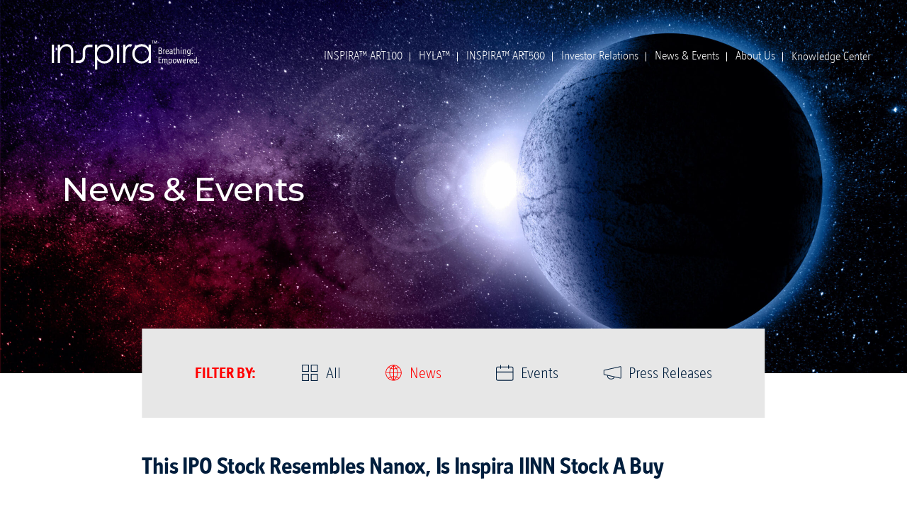

--- FILE ---
content_type: text/html; charset=UTF-8
request_url: https://inspira-technologies.com/this-ipo-stock-resembles-nanox-is-inspira-iinn-stock-a-buy/
body_size: 18246
content:
<!DOCTYPE html>
<html lang="en-US">
    <head>
        <title>Inspira - Breathing. Empowered. - This IPO Stock Resembles Nanox, Is Inspira IINN Stock A Buy</title>
        <meta name='robots' content='index, follow, max-image-preview:large, max-snippet:-1, max-video-preview:-1' />

            <script data-no-defer="1" data-ezscrex="false" data-cfasync="false" data-pagespeed-no-defer data-cookieconsent="ignore">
                var ctPublicFunctions = {"_ajax_nonce":"28e5009a28","_rest_nonce":"b266318fec","_ajax_url":"\/wp-admin\/admin-ajax.php","_rest_url":"https:\/\/inspira-technologies.com\/wp-json\/","data__cookies_type":"alternative","data__ajax_type":"rest","data__bot_detector_enabled":"1","data__frontend_data_log_enabled":1,"cookiePrefix":"","wprocket_detected":false,"host_url":"inspira-technologies.com","text__ee_click_to_select":"Click to select the whole data","text__ee_original_email":"The complete one is","text__ee_got_it":"Got it","text__ee_blocked":"Blocked","text__ee_cannot_connect":"Cannot connect","text__ee_cannot_decode":"Can not decode email. Unknown reason","text__ee_email_decoder":"CleanTalk email decoder","text__ee_wait_for_decoding":"The magic is on the way!","text__ee_decoding_process":"Please wait a few seconds while we decode the contact data."}
            </script>
        
            <script data-no-defer="1" data-ezscrex="false" data-cfasync="false" data-pagespeed-no-defer data-cookieconsent="ignore">
                var ctPublic = {"_ajax_nonce":"28e5009a28","settings__forms__check_internal":"0","settings__forms__check_external":"0","settings__forms__force_protection":"0","settings__forms__search_test":"1","settings__forms__wc_add_to_cart":"0","settings__data__bot_detector_enabled":"1","settings__sfw__anti_crawler":0,"blog_home":"https:\/\/inspira-technologies.com\/","pixel__setting":"3","pixel__enabled":false,"pixel__url":null,"data__email_check_before_post":"1","data__email_check_exist_post":"0","data__cookies_type":"alternative","data__key_is_ok":true,"data__visible_fields_required":true,"wl_brandname":"Anti-Spam by CleanTalk","wl_brandname_short":"CleanTalk","ct_checkjs_key":1199627790,"emailEncoderPassKey":"e9b570530dc10a00987a0f1d33b1bb0d","bot_detector_forms_excluded":"W10=","advancedCacheExists":false,"varnishCacheExists":false,"wc_ajax_add_to_cart":false}
            </script>
        
<!-- Google Tag Manager by PYS -->
    <script data-cfasync="false" data-pagespeed-no-defer>
	    window.dataLayerPYS = window.dataLayerPYS || [];
	</script>
<!-- End Google Tag Manager by PYS -->
	<!-- This site is optimized with the Yoast SEO plugin v26.8 - https://yoast.com/product/yoast-seo-wordpress/ -->
	<link rel="canonical" href="https://inspira-technologies.com/this-ipo-stock-resembles-nanox-is-inspira-iinn-stock-a-buy/" />
	<meta property="og:locale" content="en_US" />
	<meta property="og:type" content="article" />
	<meta property="og:title" content="Inspira - Breathing. Empowered. - This IPO Stock Resembles Nanox, Is Inspira IINN Stock A Buy" />
	<meta property="og:url" content="https://inspira-technologies.com/this-ipo-stock-resembles-nanox-is-inspira-iinn-stock-a-buy/" />
	<meta property="og:site_name" content="Inspira" />
	<meta property="article:published_time" content="2021-03-31T11:02:37+00:00" />
	<meta property="article:modified_time" content="2021-09-30T11:03:23+00:00" />
	<meta name="author" content="oribsn" />
	<meta name="twitter:card" content="summary_large_image" />
	<meta name="twitter:label1" content="Written by" />
	<meta name="twitter:data1" content="oribsn" />
	<script type="application/ld+json" class="yoast-schema-graph">{"@context":"https://schema.org","@graph":[{"@type":"Article","@id":"https://inspira-technologies.com/this-ipo-stock-resembles-nanox-is-inspira-iinn-stock-a-buy/#article","isPartOf":{"@id":"https://inspira-technologies.com/this-ipo-stock-resembles-nanox-is-inspira-iinn-stock-a-buy/"},"author":{"name":"oribsn","@id":"https://inspira-technologies.com/#/schema/person/436405d2eb9b23fba678249f54c79d85"},"headline":"This IPO Stock Resembles Nanox, Is Inspira IINN Stock A Buy","datePublished":"2021-03-31T11:02:37+00:00","dateModified":"2021-09-30T11:03:23+00:00","mainEntityOfPage":{"@id":"https://inspira-technologies.com/this-ipo-stock-resembles-nanox-is-inspira-iinn-stock-a-buy/"},"wordCount":11,"commentCount":0,"inLanguage":"en-US","potentialAction":[{"@type":"CommentAction","name":"Comment","target":["https://inspira-technologies.com/this-ipo-stock-resembles-nanox-is-inspira-iinn-stock-a-buy/#respond"]}]},{"@type":"WebPage","@id":"https://inspira-technologies.com/this-ipo-stock-resembles-nanox-is-inspira-iinn-stock-a-buy/","url":"https://inspira-technologies.com/this-ipo-stock-resembles-nanox-is-inspira-iinn-stock-a-buy/","name":"Inspira - Breathing. Empowered. - This IPO Stock Resembles Nanox, Is Inspira IINN Stock A Buy","isPartOf":{"@id":"https://inspira-technologies.com/#website"},"datePublished":"2021-03-31T11:02:37+00:00","dateModified":"2021-09-30T11:03:23+00:00","author":{"@id":"https://inspira-technologies.com/#/schema/person/436405d2eb9b23fba678249f54c79d85"},"breadcrumb":{"@id":"https://inspira-technologies.com/this-ipo-stock-resembles-nanox-is-inspira-iinn-stock-a-buy/#breadcrumb"},"inLanguage":"en-US","potentialAction":[{"@type":"ReadAction","target":["https://inspira-technologies.com/this-ipo-stock-resembles-nanox-is-inspira-iinn-stock-a-buy/"]}]},{"@type":"BreadcrumbList","@id":"https://inspira-technologies.com/this-ipo-stock-resembles-nanox-is-inspira-iinn-stock-a-buy/#breadcrumb","itemListElement":[{"@type":"ListItem","position":1,"name":"Home","item":"https://inspira-technologies.com/"},{"@type":"ListItem","position":2,"name":"This IPO Stock Resembles Nanox, Is Inspira IINN Stock A Buy"}]},{"@type":"WebSite","@id":"https://inspira-technologies.com/#website","url":"https://inspira-technologies.com/","name":"Inspira","description":"Breathing. Empowered.","potentialAction":[{"@type":"SearchAction","target":{"@type":"EntryPoint","urlTemplate":"https://inspira-technologies.com/?s={search_term_string}"},"query-input":{"@type":"PropertyValueSpecification","valueRequired":true,"valueName":"search_term_string"}}],"inLanguage":"en-US"},{"@type":"Person","@id":"https://inspira-technologies.com/#/schema/person/436405d2eb9b23fba678249f54c79d85","name":"oribsn","sameAs":["https://inspira-technologies.com"]}]}</script>
	<!-- / Yoast SEO plugin. -->


<script type='application/javascript'  id='pys-version-script'>console.log('PixelYourSite Free version 11.1.5.2');</script>
<link rel='dns-prefetch' href='//fd.cleantalk.org' />
<link rel='dns-prefetch' href='//js-eu1.hs-scripts.com' />
<link rel='dns-prefetch' href='//www.googletagmanager.com' />
<link rel="alternate" type="application/rss+xml" title="Inspira &raquo; This IPO Stock Resembles Nanox, Is Inspira IINN Stock A Buy Comments Feed" href="https://inspira-technologies.com/this-ipo-stock-resembles-nanox-is-inspira-iinn-stock-a-buy/feed/" />
		<!-- This site uses the Google Analytics by MonsterInsights plugin v9.11.1 - Using Analytics tracking - https://www.monsterinsights.com/ -->
							<script src="//www.googletagmanager.com/gtag/js?id=G-1T9ESTP3NT"  data-cfasync="false" data-wpfc-render="false" type="text/javascript" async></script>
			<script data-cfasync="false" data-wpfc-render="false" type="text/javascript">
				var mi_version = '9.11.1';
				var mi_track_user = true;
				var mi_no_track_reason = '';
								var MonsterInsightsDefaultLocations = {"page_location":"https:\/\/inspira-technologies.com\/this-ipo-stock-resembles-nanox-is-inspira-iinn-stock-a-buy\/"};
								if ( typeof MonsterInsightsPrivacyGuardFilter === 'function' ) {
					var MonsterInsightsLocations = (typeof MonsterInsightsExcludeQuery === 'object') ? MonsterInsightsPrivacyGuardFilter( MonsterInsightsExcludeQuery ) : MonsterInsightsPrivacyGuardFilter( MonsterInsightsDefaultLocations );
				} else {
					var MonsterInsightsLocations = (typeof MonsterInsightsExcludeQuery === 'object') ? MonsterInsightsExcludeQuery : MonsterInsightsDefaultLocations;
				}

								var disableStrs = [
										'ga-disable-G-1T9ESTP3NT',
									];

				/* Function to detect opted out users */
				function __gtagTrackerIsOptedOut() {
					for (var index = 0; index < disableStrs.length; index++) {
						if (document.cookie.indexOf(disableStrs[index] + '=true') > -1) {
							return true;
						}
					}

					return false;
				}

				/* Disable tracking if the opt-out cookie exists. */
				if (__gtagTrackerIsOptedOut()) {
					for (var index = 0; index < disableStrs.length; index++) {
						window[disableStrs[index]] = true;
					}
				}

				/* Opt-out function */
				function __gtagTrackerOptout() {
					for (var index = 0; index < disableStrs.length; index++) {
						document.cookie = disableStrs[index] + '=true; expires=Thu, 31 Dec 2099 23:59:59 UTC; path=/';
						window[disableStrs[index]] = true;
					}
				}

				if ('undefined' === typeof gaOptout) {
					function gaOptout() {
						__gtagTrackerOptout();
					}
				}
								window.dataLayerPYS = window.dataLayerPYS || [];

				window.MonsterInsightsDualTracker = {
					helpers: {},
					trackers: {},
				};
				if (mi_track_user) {
					function __gtagDataLayer() {
						dataLayer.push(arguments);
					}

					function __gtagTracker(type, name, parameters) {
						if (!parameters) {
							parameters = {};
						}

						if (parameters.send_to) {
							__gtagDataLayer.apply(null, arguments);
							return;
						}

						if (type === 'event') {
														parameters.send_to = monsterinsights_frontend.v4_id;
							var hookName = name;
							if (typeof parameters['event_category'] !== 'undefined') {
								hookName = parameters['event_category'] + ':' + name;
							}

							if (typeof MonsterInsightsDualTracker.trackers[hookName] !== 'undefined') {
								MonsterInsightsDualTracker.trackers[hookName](parameters);
							} else {
								__gtagDataLayer('event', name, parameters);
							}
							
						} else {
							__gtagDataLayer.apply(null, arguments);
						}
					}

					__gtagTracker('js', new Date());
					__gtagTracker('set', {
						'developer_id.dZGIzZG': true,
											});
					if ( MonsterInsightsLocations.page_location ) {
						__gtagTracker('set', MonsterInsightsLocations);
					}
										__gtagTracker('config', 'G-1T9ESTP3NT', {"forceSSL":"true","link_attribution":"true"} );
										window.gtag = __gtagTracker;										(function () {
						/* https://developers.google.com/analytics/devguides/collection/analyticsjs/ */
						/* ga and __gaTracker compatibility shim. */
						var noopfn = function () {
							return null;
						};
						var newtracker = function () {
							return new Tracker();
						};
						var Tracker = function () {
							return null;
						};
						var p = Tracker.prototype;
						p.get = noopfn;
						p.set = noopfn;
						p.send = function () {
							var args = Array.prototype.slice.call(arguments);
							args.unshift('send');
							__gaTracker.apply(null, args);
						};
						var __gaTracker = function () {
							var len = arguments.length;
							if (len === 0) {
								return;
							}
							var f = arguments[len - 1];
							if (typeof f !== 'object' || f === null || typeof f.hitCallback !== 'function') {
								if ('send' === arguments[0]) {
									var hitConverted, hitObject = false, action;
									if ('event' === arguments[1]) {
										if ('undefined' !== typeof arguments[3]) {
											hitObject = {
												'eventAction': arguments[3],
												'eventCategory': arguments[2],
												'eventLabel': arguments[4],
												'value': arguments[5] ? arguments[5] : 1,
											}
										}
									}
									if ('pageview' === arguments[1]) {
										if ('undefined' !== typeof arguments[2]) {
											hitObject = {
												'eventAction': 'page_view',
												'page_path': arguments[2],
											}
										}
									}
									if (typeof arguments[2] === 'object') {
										hitObject = arguments[2];
									}
									if (typeof arguments[5] === 'object') {
										Object.assign(hitObject, arguments[5]);
									}
									if ('undefined' !== typeof arguments[1].hitType) {
										hitObject = arguments[1];
										if ('pageview' === hitObject.hitType) {
											hitObject.eventAction = 'page_view';
										}
									}
									if (hitObject) {
										action = 'timing' === arguments[1].hitType ? 'timing_complete' : hitObject.eventAction;
										hitConverted = mapArgs(hitObject);
										__gtagTracker('event', action, hitConverted);
									}
								}
								return;
							}

							function mapArgs(args) {
								var arg, hit = {};
								var gaMap = {
									'eventCategory': 'event_category',
									'eventAction': 'event_action',
									'eventLabel': 'event_label',
									'eventValue': 'event_value',
									'nonInteraction': 'non_interaction',
									'timingCategory': 'event_category',
									'timingVar': 'name',
									'timingValue': 'value',
									'timingLabel': 'event_label',
									'page': 'page_path',
									'location': 'page_location',
									'title': 'page_title',
									'referrer' : 'page_referrer',
								};
								for (arg in args) {
																		if (!(!args.hasOwnProperty(arg) || !gaMap.hasOwnProperty(arg))) {
										hit[gaMap[arg]] = args[arg];
									} else {
										hit[arg] = args[arg];
									}
								}
								return hit;
							}

							try {
								f.hitCallback();
							} catch (ex) {
							}
						};
						__gaTracker.create = newtracker;
						__gaTracker.getByName = newtracker;
						__gaTracker.getAll = function () {
							return [];
						};
						__gaTracker.remove = noopfn;
						__gaTracker.loaded = true;
						window['__gaTracker'] = __gaTracker;
					})();
									} else {
										console.log("");
					(function () {
						function __gtagTracker() {
							return null;
						}

						window['__gtagTracker'] = __gtagTracker;
						window['gtag'] = __gtagTracker;
					})();
									}
			</script>
							<!-- / Google Analytics by MonsterInsights -->
		<style id='wp-img-auto-sizes-contain-inline-css' type='text/css'>
img:is([sizes=auto i],[sizes^="auto," i]){contain-intrinsic-size:3000px 1500px}
/*# sourceURL=wp-img-auto-sizes-contain-inline-css */
</style>
<style id='wp-block-library-inline-css' type='text/css'>
:root{--wp-block-synced-color:#7a00df;--wp-block-synced-color--rgb:122,0,223;--wp-bound-block-color:var(--wp-block-synced-color);--wp-editor-canvas-background:#ddd;--wp-admin-theme-color:#007cba;--wp-admin-theme-color--rgb:0,124,186;--wp-admin-theme-color-darker-10:#006ba1;--wp-admin-theme-color-darker-10--rgb:0,107,160.5;--wp-admin-theme-color-darker-20:#005a87;--wp-admin-theme-color-darker-20--rgb:0,90,135;--wp-admin-border-width-focus:2px}@media (min-resolution:192dpi){:root{--wp-admin-border-width-focus:1.5px}}.wp-element-button{cursor:pointer}:root .has-very-light-gray-background-color{background-color:#eee}:root .has-very-dark-gray-background-color{background-color:#313131}:root .has-very-light-gray-color{color:#eee}:root .has-very-dark-gray-color{color:#313131}:root .has-vivid-green-cyan-to-vivid-cyan-blue-gradient-background{background:linear-gradient(135deg,#00d084,#0693e3)}:root .has-purple-crush-gradient-background{background:linear-gradient(135deg,#34e2e4,#4721fb 50%,#ab1dfe)}:root .has-hazy-dawn-gradient-background{background:linear-gradient(135deg,#faaca8,#dad0ec)}:root .has-subdued-olive-gradient-background{background:linear-gradient(135deg,#fafae1,#67a671)}:root .has-atomic-cream-gradient-background{background:linear-gradient(135deg,#fdd79a,#004a59)}:root .has-nightshade-gradient-background{background:linear-gradient(135deg,#330968,#31cdcf)}:root .has-midnight-gradient-background{background:linear-gradient(135deg,#020381,#2874fc)}:root{--wp--preset--font-size--normal:16px;--wp--preset--font-size--huge:42px}.has-regular-font-size{font-size:1em}.has-larger-font-size{font-size:2.625em}.has-normal-font-size{font-size:var(--wp--preset--font-size--normal)}.has-huge-font-size{font-size:var(--wp--preset--font-size--huge)}.has-text-align-center{text-align:center}.has-text-align-left{text-align:left}.has-text-align-right{text-align:right}.has-fit-text{white-space:nowrap!important}#end-resizable-editor-section{display:none}.aligncenter{clear:both}.items-justified-left{justify-content:flex-start}.items-justified-center{justify-content:center}.items-justified-right{justify-content:flex-end}.items-justified-space-between{justify-content:space-between}.screen-reader-text{border:0;clip-path:inset(50%);height:1px;margin:-1px;overflow:hidden;padding:0;position:absolute;width:1px;word-wrap:normal!important}.screen-reader-text:focus{background-color:#ddd;clip-path:none;color:#444;display:block;font-size:1em;height:auto;left:5px;line-height:normal;padding:15px 23px 14px;text-decoration:none;top:5px;width:auto;z-index:100000}html :where(.has-border-color){border-style:solid}html :where([style*=border-top-color]){border-top-style:solid}html :where([style*=border-right-color]){border-right-style:solid}html :where([style*=border-bottom-color]){border-bottom-style:solid}html :where([style*=border-left-color]){border-left-style:solid}html :where([style*=border-width]){border-style:solid}html :where([style*=border-top-width]){border-top-style:solid}html :where([style*=border-right-width]){border-right-style:solid}html :where([style*=border-bottom-width]){border-bottom-style:solid}html :where([style*=border-left-width]){border-left-style:solid}html :where(img[class*=wp-image-]){height:auto;max-width:100%}:where(figure){margin:0 0 1em}html :where(.is-position-sticky){--wp-admin--admin-bar--position-offset:var(--wp-admin--admin-bar--height,0px)}@media screen and (max-width:600px){html :where(.is-position-sticky){--wp-admin--admin-bar--position-offset:0px}}

/*# sourceURL=wp-block-library-inline-css */
</style><style id='global-styles-inline-css' type='text/css'>
:root{--wp--preset--aspect-ratio--square: 1;--wp--preset--aspect-ratio--4-3: 4/3;--wp--preset--aspect-ratio--3-4: 3/4;--wp--preset--aspect-ratio--3-2: 3/2;--wp--preset--aspect-ratio--2-3: 2/3;--wp--preset--aspect-ratio--16-9: 16/9;--wp--preset--aspect-ratio--9-16: 9/16;--wp--preset--color--black: #000000;--wp--preset--color--cyan-bluish-gray: #abb8c3;--wp--preset--color--white: #ffffff;--wp--preset--color--pale-pink: #f78da7;--wp--preset--color--vivid-red: #cf2e2e;--wp--preset--color--luminous-vivid-orange: #ff6900;--wp--preset--color--luminous-vivid-amber: #fcb900;--wp--preset--color--light-green-cyan: #7bdcb5;--wp--preset--color--vivid-green-cyan: #00d084;--wp--preset--color--pale-cyan-blue: #8ed1fc;--wp--preset--color--vivid-cyan-blue: #0693e3;--wp--preset--color--vivid-purple: #9b51e0;--wp--preset--gradient--vivid-cyan-blue-to-vivid-purple: linear-gradient(135deg,rgb(6,147,227) 0%,rgb(155,81,224) 100%);--wp--preset--gradient--light-green-cyan-to-vivid-green-cyan: linear-gradient(135deg,rgb(122,220,180) 0%,rgb(0,208,130) 100%);--wp--preset--gradient--luminous-vivid-amber-to-luminous-vivid-orange: linear-gradient(135deg,rgb(252,185,0) 0%,rgb(255,105,0) 100%);--wp--preset--gradient--luminous-vivid-orange-to-vivid-red: linear-gradient(135deg,rgb(255,105,0) 0%,rgb(207,46,46) 100%);--wp--preset--gradient--very-light-gray-to-cyan-bluish-gray: linear-gradient(135deg,rgb(238,238,238) 0%,rgb(169,184,195) 100%);--wp--preset--gradient--cool-to-warm-spectrum: linear-gradient(135deg,rgb(74,234,220) 0%,rgb(151,120,209) 20%,rgb(207,42,186) 40%,rgb(238,44,130) 60%,rgb(251,105,98) 80%,rgb(254,248,76) 100%);--wp--preset--gradient--blush-light-purple: linear-gradient(135deg,rgb(255,206,236) 0%,rgb(152,150,240) 100%);--wp--preset--gradient--blush-bordeaux: linear-gradient(135deg,rgb(254,205,165) 0%,rgb(254,45,45) 50%,rgb(107,0,62) 100%);--wp--preset--gradient--luminous-dusk: linear-gradient(135deg,rgb(255,203,112) 0%,rgb(199,81,192) 50%,rgb(65,88,208) 100%);--wp--preset--gradient--pale-ocean: linear-gradient(135deg,rgb(255,245,203) 0%,rgb(182,227,212) 50%,rgb(51,167,181) 100%);--wp--preset--gradient--electric-grass: linear-gradient(135deg,rgb(202,248,128) 0%,rgb(113,206,126) 100%);--wp--preset--gradient--midnight: linear-gradient(135deg,rgb(2,3,129) 0%,rgb(40,116,252) 100%);--wp--preset--font-size--small: 13px;--wp--preset--font-size--medium: 20px;--wp--preset--font-size--large: 36px;--wp--preset--font-size--x-large: 42px;--wp--preset--spacing--20: 0.44rem;--wp--preset--spacing--30: 0.67rem;--wp--preset--spacing--40: 1rem;--wp--preset--spacing--50: 1.5rem;--wp--preset--spacing--60: 2.25rem;--wp--preset--spacing--70: 3.38rem;--wp--preset--spacing--80: 5.06rem;--wp--preset--shadow--natural: 6px 6px 9px rgba(0, 0, 0, 0.2);--wp--preset--shadow--deep: 12px 12px 50px rgba(0, 0, 0, 0.4);--wp--preset--shadow--sharp: 6px 6px 0px rgba(0, 0, 0, 0.2);--wp--preset--shadow--outlined: 6px 6px 0px -3px rgb(255, 255, 255), 6px 6px rgb(0, 0, 0);--wp--preset--shadow--crisp: 6px 6px 0px rgb(0, 0, 0);}:where(.is-layout-flex){gap: 0.5em;}:where(.is-layout-grid){gap: 0.5em;}body .is-layout-flex{display: flex;}.is-layout-flex{flex-wrap: wrap;align-items: center;}.is-layout-flex > :is(*, div){margin: 0;}body .is-layout-grid{display: grid;}.is-layout-grid > :is(*, div){margin: 0;}:where(.wp-block-columns.is-layout-flex){gap: 2em;}:where(.wp-block-columns.is-layout-grid){gap: 2em;}:where(.wp-block-post-template.is-layout-flex){gap: 1.25em;}:where(.wp-block-post-template.is-layout-grid){gap: 1.25em;}.has-black-color{color: var(--wp--preset--color--black) !important;}.has-cyan-bluish-gray-color{color: var(--wp--preset--color--cyan-bluish-gray) !important;}.has-white-color{color: var(--wp--preset--color--white) !important;}.has-pale-pink-color{color: var(--wp--preset--color--pale-pink) !important;}.has-vivid-red-color{color: var(--wp--preset--color--vivid-red) !important;}.has-luminous-vivid-orange-color{color: var(--wp--preset--color--luminous-vivid-orange) !important;}.has-luminous-vivid-amber-color{color: var(--wp--preset--color--luminous-vivid-amber) !important;}.has-light-green-cyan-color{color: var(--wp--preset--color--light-green-cyan) !important;}.has-vivid-green-cyan-color{color: var(--wp--preset--color--vivid-green-cyan) !important;}.has-pale-cyan-blue-color{color: var(--wp--preset--color--pale-cyan-blue) !important;}.has-vivid-cyan-blue-color{color: var(--wp--preset--color--vivid-cyan-blue) !important;}.has-vivid-purple-color{color: var(--wp--preset--color--vivid-purple) !important;}.has-black-background-color{background-color: var(--wp--preset--color--black) !important;}.has-cyan-bluish-gray-background-color{background-color: var(--wp--preset--color--cyan-bluish-gray) !important;}.has-white-background-color{background-color: var(--wp--preset--color--white) !important;}.has-pale-pink-background-color{background-color: var(--wp--preset--color--pale-pink) !important;}.has-vivid-red-background-color{background-color: var(--wp--preset--color--vivid-red) !important;}.has-luminous-vivid-orange-background-color{background-color: var(--wp--preset--color--luminous-vivid-orange) !important;}.has-luminous-vivid-amber-background-color{background-color: var(--wp--preset--color--luminous-vivid-amber) !important;}.has-light-green-cyan-background-color{background-color: var(--wp--preset--color--light-green-cyan) !important;}.has-vivid-green-cyan-background-color{background-color: var(--wp--preset--color--vivid-green-cyan) !important;}.has-pale-cyan-blue-background-color{background-color: var(--wp--preset--color--pale-cyan-blue) !important;}.has-vivid-cyan-blue-background-color{background-color: var(--wp--preset--color--vivid-cyan-blue) !important;}.has-vivid-purple-background-color{background-color: var(--wp--preset--color--vivid-purple) !important;}.has-black-border-color{border-color: var(--wp--preset--color--black) !important;}.has-cyan-bluish-gray-border-color{border-color: var(--wp--preset--color--cyan-bluish-gray) !important;}.has-white-border-color{border-color: var(--wp--preset--color--white) !important;}.has-pale-pink-border-color{border-color: var(--wp--preset--color--pale-pink) !important;}.has-vivid-red-border-color{border-color: var(--wp--preset--color--vivid-red) !important;}.has-luminous-vivid-orange-border-color{border-color: var(--wp--preset--color--luminous-vivid-orange) !important;}.has-luminous-vivid-amber-border-color{border-color: var(--wp--preset--color--luminous-vivid-amber) !important;}.has-light-green-cyan-border-color{border-color: var(--wp--preset--color--light-green-cyan) !important;}.has-vivid-green-cyan-border-color{border-color: var(--wp--preset--color--vivid-green-cyan) !important;}.has-pale-cyan-blue-border-color{border-color: var(--wp--preset--color--pale-cyan-blue) !important;}.has-vivid-cyan-blue-border-color{border-color: var(--wp--preset--color--vivid-cyan-blue) !important;}.has-vivid-purple-border-color{border-color: var(--wp--preset--color--vivid-purple) !important;}.has-vivid-cyan-blue-to-vivid-purple-gradient-background{background: var(--wp--preset--gradient--vivid-cyan-blue-to-vivid-purple) !important;}.has-light-green-cyan-to-vivid-green-cyan-gradient-background{background: var(--wp--preset--gradient--light-green-cyan-to-vivid-green-cyan) !important;}.has-luminous-vivid-amber-to-luminous-vivid-orange-gradient-background{background: var(--wp--preset--gradient--luminous-vivid-amber-to-luminous-vivid-orange) !important;}.has-luminous-vivid-orange-to-vivid-red-gradient-background{background: var(--wp--preset--gradient--luminous-vivid-orange-to-vivid-red) !important;}.has-very-light-gray-to-cyan-bluish-gray-gradient-background{background: var(--wp--preset--gradient--very-light-gray-to-cyan-bluish-gray) !important;}.has-cool-to-warm-spectrum-gradient-background{background: var(--wp--preset--gradient--cool-to-warm-spectrum) !important;}.has-blush-light-purple-gradient-background{background: var(--wp--preset--gradient--blush-light-purple) !important;}.has-blush-bordeaux-gradient-background{background: var(--wp--preset--gradient--blush-bordeaux) !important;}.has-luminous-dusk-gradient-background{background: var(--wp--preset--gradient--luminous-dusk) !important;}.has-pale-ocean-gradient-background{background: var(--wp--preset--gradient--pale-ocean) !important;}.has-electric-grass-gradient-background{background: var(--wp--preset--gradient--electric-grass) !important;}.has-midnight-gradient-background{background: var(--wp--preset--gradient--midnight) !important;}.has-small-font-size{font-size: var(--wp--preset--font-size--small) !important;}.has-medium-font-size{font-size: var(--wp--preset--font-size--medium) !important;}.has-large-font-size{font-size: var(--wp--preset--font-size--large) !important;}.has-x-large-font-size{font-size: var(--wp--preset--font-size--x-large) !important;}
/*# sourceURL=global-styles-inline-css */
</style>

<style id='classic-theme-styles-inline-css' type='text/css'>
/*! This file is auto-generated */
.wp-block-button__link{color:#fff;background-color:#32373c;border-radius:9999px;box-shadow:none;text-decoration:none;padding:calc(.667em + 2px) calc(1.333em + 2px);font-size:1.125em}.wp-block-file__button{background:#32373c;color:#fff;text-decoration:none}
/*# sourceURL=/wp-includes/css/classic-themes.min.css */
</style>
<link rel='stylesheet' id='cleantalk-public-css-css' href='https://inspira-technologies.com/wp-content/plugins/cleantalk-spam-protect/css/cleantalk-public.min.css?ver=6.71_1769101182' type='text/css' media='all' />
<link rel='stylesheet' id='cleantalk-email-decoder-css-css' href='https://inspira-technologies.com/wp-content/plugins/cleantalk-spam-protect/css/cleantalk-email-decoder.min.css?ver=6.71_1769101182' type='text/css' media='all' />
<link rel='stylesheet' id='contact-form-7-css' href='https://inspira-technologies.com/wp-content/plugins/contact-form-7/includes/css/styles.css?ver=6.1.4' type='text/css' media='all' />
<link rel='stylesheet' id='pdfp-public-css' href='https://inspira-technologies.com/wp-content/plugins/pdf-poster/build/public.css?ver=1769440490' type='text/css' media='all' />
<link rel='stylesheet' id='video_popup_main_style-css' href='https://inspira-technologies.com/wp-content/plugins/video-popup/assets/css/videoPopup.css?ver=2.0.3' type='text/css' media='all' />
<script type="text/javascript" src="https://inspira-technologies.com/wp-includes/js/jquery/jquery.min.js?ver=3.7.1" id="jquery-core-js"></script>
<script type="text/javascript" src="https://inspira-technologies.com/wp-includes/js/jquery/jquery-migrate.min.js?ver=3.4.1" id="jquery-migrate-js"></script>
<script type="text/javascript" src="https://inspira-technologies.com/wp-content/plugins/b2i-investor-tools/js/wb_script.js?ver=1.0.8.2" id="whistleblower-js"></script>
<script type="text/javascript" src="https://inspira-technologies.com/wp-content/plugins/google-analytics-for-wordpress/assets/js/frontend-gtag.min.js?ver=9.11.1" id="monsterinsights-frontend-script-js" async="async" data-wp-strategy="async"></script>
<script data-cfasync="false" data-wpfc-render="false" type="text/javascript" id='monsterinsights-frontend-script-js-extra'>/* <![CDATA[ */
var monsterinsights_frontend = {"js_events_tracking":"true","download_extensions":"doc,pdf,ppt,zip,xls,docx,pptx,xlsx","inbound_paths":"[{\"path\":\"\\\/go\\\/\",\"label\":\"affiliate\"},{\"path\":\"\\\/recommend\\\/\",\"label\":\"affiliate\"}]","home_url":"https:\/\/inspira-technologies.com","hash_tracking":"false","v4_id":"G-1T9ESTP3NT"};/* ]]> */
</script>
<script type="text/javascript" src="https://inspira-technologies.com/wp-content/plugins/cleantalk-spam-protect/js/apbct-public-bundle.min.js?ver=6.71_1769101182" id="apbct-public-bundle.min-js-js"></script>
<script type="text/javascript" src="https://fd.cleantalk.org/ct-bot-detector-wrapper.js?ver=6.71" id="ct_bot_detector-js" defer="defer" data-wp-strategy="defer"></script>
<script type="text/javascript" id="video_popup_main_modal-js-extra">
/* <![CDATA[ */
var theVideoPopupGeneralOptions = {"wrap_close":"false","no_cookie":"false","debug":"0"};
//# sourceURL=video_popup_main_modal-js-extra
/* ]]> */
</script>
<script type="text/javascript" src="https://inspira-technologies.com/wp-content/plugins/video-popup/assets/js/videoPopup.js?ver=2.0.3" id="video_popup_main_modal-js"></script>
<script type="text/javascript" src="https://inspira-technologies.com/wp-content/plugins/pixelyoursite/dist/scripts/jquery.bind-first-0.2.3.min.js?ver=0.2.3" id="jquery-bind-first-js"></script>
<script type="text/javascript" src="https://inspira-technologies.com/wp-content/plugins/pixelyoursite/dist/scripts/js.cookie-2.1.3.min.js?ver=2.1.3" id="js-cookie-pys-js"></script>
<script type="text/javascript" src="https://inspira-technologies.com/wp-content/plugins/pixelyoursite/dist/scripts/tld.min.js?ver=2.3.1" id="js-tld-js"></script>
<script type="text/javascript" id="pys-js-extra">
/* <![CDATA[ */
var pysOptions = {"staticEvents":[],"dynamicEvents":{"automatic_event_form":{"ga":{"delay":0,"type":"dyn","name":"Form","trackingIds":["G-ZF64QR06HL"],"eventID":"dc8edace-d7da-4d53-9c3e-de698545fe29","params":{"page_title":"This IPO Stock Resembles Nanox, Is Inspira IINN Stock A Buy","post_type":"post","post_id":665,"plugin":"PixelYourSite","user_role":"guest","event_url":"inspira-technologies.com/this-ipo-stock-resembles-nanox-is-inspira-iinn-stock-a-buy/"},"e_id":"automatic_event_form","ids":[],"hasTimeWindow":false,"timeWindow":0,"pixelIds":[],"woo_order":"","edd_order":""}},"automatic_event_download":{"ga":{"delay":0,"type":"dyn","name":"Download","extensions":["","doc","exe","js","pdf","ppt","tgz","zip","xls"],"trackingIds":["G-ZF64QR06HL"],"eventID":"08ddef03-bad0-4f66-84c7-b3db0ebd7673","params":{"page_title":"This IPO Stock Resembles Nanox, Is Inspira IINN Stock A Buy","post_type":"post","post_id":665,"plugin":"PixelYourSite","user_role":"guest","event_url":"inspira-technologies.com/this-ipo-stock-resembles-nanox-is-inspira-iinn-stock-a-buy/"},"e_id":"automatic_event_download","ids":[],"hasTimeWindow":false,"timeWindow":0,"pixelIds":[],"woo_order":"","edd_order":""}},"automatic_event_comment":{"ga":{"delay":0,"type":"dyn","name":"Comment","trackingIds":["G-ZF64QR06HL"],"eventID":"55fcf3ca-b7bc-40ea-9413-cbc76f3ae002","params":{"page_title":"This IPO Stock Resembles Nanox, Is Inspira IINN Stock A Buy","post_type":"post","post_id":665,"plugin":"PixelYourSite","user_role":"guest","event_url":"inspira-technologies.com/this-ipo-stock-resembles-nanox-is-inspira-iinn-stock-a-buy/"},"e_id":"automatic_event_comment","ids":[],"hasTimeWindow":false,"timeWindow":0,"pixelIds":[],"woo_order":"","edd_order":""}},"automatic_event_scroll":{"ga":{"delay":0,"type":"dyn","name":"PageScroll","scroll_percent":30,"trackingIds":["G-ZF64QR06HL"],"eventID":"33a58462-6b0a-4147-b2a5-52dfe7488a82","params":{"page_title":"This IPO Stock Resembles Nanox, Is Inspira IINN Stock A Buy","post_type":"post","post_id":665,"plugin":"PixelYourSite","user_role":"guest","event_url":"inspira-technologies.com/this-ipo-stock-resembles-nanox-is-inspira-iinn-stock-a-buy/"},"e_id":"automatic_event_scroll","ids":[],"hasTimeWindow":false,"timeWindow":0,"pixelIds":[],"woo_order":"","edd_order":""}},"automatic_event_time_on_page":{"ga":{"delay":0,"type":"dyn","name":"TimeOnPage","time_on_page":30,"trackingIds":["G-ZF64QR06HL"],"eventID":"6f8ef6e4-80fb-4c53-bcce-4e5ac5cf2ed3","params":{"page_title":"This IPO Stock Resembles Nanox, Is Inspira IINN Stock A Buy","post_type":"post","post_id":665,"plugin":"PixelYourSite","user_role":"guest","event_url":"inspira-technologies.com/this-ipo-stock-resembles-nanox-is-inspira-iinn-stock-a-buy/"},"e_id":"automatic_event_time_on_page","ids":[],"hasTimeWindow":false,"timeWindow":0,"pixelIds":[],"woo_order":"","edd_order":""}}},"triggerEvents":[],"triggerEventTypes":[],"ga":{"trackingIds":["G-ZF64QR06HL"],"commentEventEnabled":true,"downloadEnabled":true,"formEventEnabled":true,"crossDomainEnabled":false,"crossDomainAcceptIncoming":false,"crossDomainDomains":[],"isDebugEnabled":[],"serverContainerUrls":{"G-ZF64QR06HL":{"enable_server_container":"","server_container_url":"","transport_url":""}},"additionalConfig":{"G-ZF64QR06HL":{"first_party_collection":true}},"disableAdvertisingFeatures":false,"disableAdvertisingPersonalization":false,"wooVariableAsSimple":true,"custom_page_view_event":false},"debug":"","siteUrl":"https://inspira-technologies.com","ajaxUrl":"https://inspira-technologies.com/wp-admin/admin-ajax.php","ajax_event":"aa3a92b25e","enable_remove_download_url_param":"1","cookie_duration":"7","last_visit_duration":"60","enable_success_send_form":"","ajaxForServerEvent":"1","ajaxForServerStaticEvent":"1","useSendBeacon":"1","send_external_id":"1","external_id_expire":"180","track_cookie_for_subdomains":"1","google_consent_mode":"1","gdpr":{"ajax_enabled":false,"all_disabled_by_api":false,"facebook_disabled_by_api":false,"analytics_disabled_by_api":false,"google_ads_disabled_by_api":false,"pinterest_disabled_by_api":false,"bing_disabled_by_api":false,"reddit_disabled_by_api":false,"externalID_disabled_by_api":false,"facebook_prior_consent_enabled":true,"analytics_prior_consent_enabled":true,"google_ads_prior_consent_enabled":null,"pinterest_prior_consent_enabled":true,"bing_prior_consent_enabled":true,"cookiebot_integration_enabled":false,"cookiebot_facebook_consent_category":"marketing","cookiebot_analytics_consent_category":"statistics","cookiebot_tiktok_consent_category":"marketing","cookiebot_google_ads_consent_category":"marketing","cookiebot_pinterest_consent_category":"marketing","cookiebot_bing_consent_category":"marketing","consent_magic_integration_enabled":false,"real_cookie_banner_integration_enabled":false,"cookie_notice_integration_enabled":false,"cookie_law_info_integration_enabled":false,"analytics_storage":{"enabled":true,"value":"granted","filter":false},"ad_storage":{"enabled":true,"value":"granted","filter":false},"ad_user_data":{"enabled":true,"value":"granted","filter":false},"ad_personalization":{"enabled":true,"value":"granted","filter":false}},"cookie":{"disabled_all_cookie":false,"disabled_start_session_cookie":false,"disabled_advanced_form_data_cookie":false,"disabled_landing_page_cookie":false,"disabled_first_visit_cookie":false,"disabled_trafficsource_cookie":false,"disabled_utmTerms_cookie":false,"disabled_utmId_cookie":false},"tracking_analytics":{"TrafficSource":"direct","TrafficLanding":"undefined","TrafficUtms":[],"TrafficUtmsId":[]},"GATags":{"ga_datalayer_type":"default","ga_datalayer_name":"dataLayerPYS"},"woo":{"enabled":false},"edd":{"enabled":false},"cache_bypass":"1769440490"};
//# sourceURL=pys-js-extra
/* ]]> */
</script>
<script type="text/javascript" src="https://inspira-technologies.com/wp-content/plugins/pixelyoursite/dist/scripts/public.js?ver=11.1.5.2" id="pys-js"></script>
<meta name="generator" content="WordPress 6.9" />
<link rel='shortlink' href='https://inspira-technologies.com/?p=665' />
<meta name="generator" content="Site Kit by Google 1.167.0" />			<!-- DO NOT COPY THIS SNIPPET! Start of Page Analytics Tracking for HubSpot WordPress plugin v11.3.37-->
			<script class="hsq-set-content-id" data-content-id="blog-post">
				var _hsq = _hsq || [];
				_hsq.push(["setContentType", "blog-post"]);
			</script>
			<!-- DO NOT COPY THIS SNIPPET! End of Page Analytics Tracking for HubSpot WordPress plugin -->
			        <style>
                    </style>
<link rel="icon" href="https://inspira-technologies.com/wp-content/uploads/2021/10/Favicon_v-.svg" sizes="32x32" />
<link rel="icon" href="https://inspira-technologies.com/wp-content/uploads/2021/10/Favicon_v-.svg" sizes="192x192" />
<link rel="apple-touch-icon" href="https://inspira-technologies.com/wp-content/uploads/2021/10/Favicon_v-.svg" />
<meta name="msapplication-TileImage" content="https://inspira-technologies.com/wp-content/uploads/2021/10/Favicon_v-.svg" />
        <meta charset="UTF-8">
        <meta id="viewport" name="viewport" content="width=device-width, minimum-scale=1.0, maximum-scale=1.0, user-scalable=no">
        <link rel="preconnect" href="https://fonts.googleapis.com">
        <link rel="preconnect" href="https://fonts.gstatic.com" crossorigin>
        <link href="https://fonts.googleapis.com/css2?family=Montserrat:ital,wght@0,200;0,300;0,400;0,500;0,700;1,300;1,400;1,500;1,700&display=swap" rel="stylesheet">
        <link rel="stylesheet" href="https://inspira-technologies.com/wp-content/themes/oribsn/assets/js/lib/slick/slick.css">
        <link rel="stylesheet" href="https://inspira-technologies.com/wp-content/themes/oribsn/assets/js/lib/slick/slick-theme.css">
        <link rel="stylesheet" href="https://inspira-technologies.com/wp-content/themes/oribsn/assets/js/lib/select2/select2.min.css">
        <link href="https://inspira-technologies.com/wp-content/themes/oribsn/assets/js/lib/modal_video/modal-video.min.css?v=3" rel="stylesheet" />
		<link rel="stylesheet" href="https://cdnjs.cloudflare.com/ajax/libs/animate.css/3.3.0/animate.css">
        <link rel="stylesheet" type="text/css" href="https://inspira-technologies.com/wp-content/themes/oribsn/style.css?v=1769440490">
		<!-- Google Tag Manager -->
		<script>(function(w,d,s,l,i){w[l]=w[l]||[];w[l].push({'gtm.start':
		new Date().getTime(),event:'gtm.js'});var f=d.getElementsByTagName(s)[0],
		j=d.createElement(s),dl=l!='dataLayer'?'&l='+l:'';j.async=true;j.src=
		'https://www.googletagmanager.com/gtm.js?id='+i+dl;f.parentNode.insertBefore(j,f);
		})(window,document,'script','dataLayer','GTM-MSQW2WJ');</script>
		<!-- End Google Tag Manager -->
		    </head>
    <body class="wp-singular post-template-default single single-post postid-665 single-format-standard wp-theme-oribsn">
		<!-- Google Tag Manager (noscript) -->
		<noscript><iframe src="https://www.googletagmanager.com/ns.html?id=GTM-MSQW2WJ"
		height="0" width="0" style="display:none;visibility:hidden"></iframe></noscript>
		<!-- End Google Tag Manager (noscript) -->
		<script type="text/javascript"> _linkedin_partner_id = "5139113"; window._linkedin_data_partner_ids = window._linkedin_data_partner_ids || []; window._linkedin_data_partner_ids.push(_linkedin_partner_id); </script><script type="text/javascript"> (function(l) { if (!l){window.lintrk = function(a,b){window.lintrk.q.push([a,b])}; window.lintrk.q=[]} var s = document.getElementsByTagName("script")[0]; var b = document.createElement("script"); b.type = "text/javascript";b.async = true; b.src = "https://snap.licdn.com/li.lms-analytics/insight.min.js"; s.parentNode.insertBefore(b, s);})(window.lintrk); </script> <noscript> <img height="1" width="1" style="display:none;" alt="" src="https://px.ads.linkedin.com/collect/?pid=5139113&fmt=gif" /> </noscript>
        <div id="page" class="site">
            <header class="header">
    <div class="head_in">
                    <div class="logo_wrap head_logo">
                <a href="https://inspira-technologies.com/"><img src="https://inspira-technologies.com/wp-content/uploads/2021/09/logo.svg" alt="" /></a>
            </div>
                            <div class="head_menu_wrap no_m">
                <nav class="main_menu" id="main_menu">
                    <ul class="frow">
                                                                                <li class="mitem mitem_3068 mitemmtoptc"><a href="https://inspira-technologies.com/inspira-art100/">INSPIRA™ ART100</a></li>
                                                                                <li class="mitem mitem_3888 mitemmtoptc"><a href="https://inspira-technologies.com/hyla/">HYLA™</a></li>
                                                                                <li class="mitem mitem_3428 mitemmtoptc"><a href="https://inspira-technologies.com/art/">INSPIRA™ ART500</a></li>
                                                                                <li class="mitem mitem_3184 mitemmtoptc"><a href="https://inspira-technologies.com/investor-relations/">Investor Relations</a></li>
                                                                                <li class="mitem mitem_262 mitemmtoptc"><a href="https://inspira-technologies.com/news/">News &#038; Events</a></li>
                                                                                <li class="mitem mitem_260 mitemmtoptc"><a href="https://inspira-technologies.com/about/">About Us</a></li>
                                                                                <li class="mitem mitem_1143 mitemmtoptc"><a href="https://inspira-technologies.com/knowledge-center/">Knowledge Center</a></li>
                                            </ul>
                </nav>
            </div>
                <div class="bt_menu m_only"><a href="javascript: void(0);"><span></span><span></span><span></span></a></div>
    </div>
    <div class="head_sticky">
                    <div class="logo_wrap head_logo">
                <a href="https://inspira-technologies.com/"><img src="https://inspira-technologies.com/wp-content/uploads/2021/09/logo.svg" alt="" /></a>
            </div>
                            <div class="head_menu_wrap">
                <nav class="main_menu" id="main_menu">
                    <ul class="frow">
                                                                                <li class="mitem mitem_3068"><a href="https://inspira-technologies.com/inspira-art100/">INSPIRA™ ART100</a></li>
                                                                                <li class="mitem mitem_3888"><a href="https://inspira-technologies.com/hyla/">HYLA™</a></li>
                                                                                <li class="mitem mitem_3428"><a href="https://inspira-technologies.com/art/">INSPIRA™ ART500</a></li>
                                                                                <li class="mitem mitem_3184"><a href="https://inspira-technologies.com/investor-relations/">Investor Relations</a></li>
                                                                                <li class="mitem mitem_262"><a href="https://inspira-technologies.com/news/">News &#038; Events</a></li>
                                                                                <li class="mitem mitem_260"><a href="https://inspira-technologies.com/about/">About Us</a></li>
                                                                                <li class="mitem mitem_1143"><a href="https://inspira-technologies.com/knowledge-center/">Knowledge Center</a></li>
                                            </ul>
                </nav>
            </div>
                        <div class="bt_menu m_only"><a href="javascript: void(0);"><span></span><span></span><span></span></a></div>
    </div>
</header>            <div id="content" class="site-content">
                <div class="uparr"><a href="javascript: void(0);"></a></div>
                <main class="main"><div class="page_wrap news_wrap">
    <section class="top top_2 sec_bg" id="top">
        <div class="bg_im">
            <div class="no_m"><img src="https://inspira-technologies.com/wp-content/uploads/2025/05/group-192x-1-1-scaled.jpg" alt="" /></div>            <div class="m_only"><img src="https://inspira-technologies.com/wp-content/uploads/2025/05/group-192x-1-1-scaled.jpg" alt="" /></div>        </div>
        <div class="top_content">
            <div class="main_title"><h2>News &amp; Events</h2></div>
        </div>
    </section>
    <section class="post_content sec_posts" id="post_sec_content">
        <div class="filters_wrap">
            <div class="wrap">
                <div class="filters_title">Filter By<span class="no_m">:</span></div>
                <div class="filters">
                    <div class="button-group filter-button-group">
                        <button disabled data-filter="*"><span class="bt_ic"><?xml version="1.0" encoding="UTF-8"?>
<svg width="41px" height="43px" viewBox="0 0 41 43" version="1.1" xmlns="http://www.w3.org/2000/svg" xmlns:xlink="http://www.w3.org/1999/xlink">
    <title>ALL ICON</title>
    <g id="Symbols" stroke="none" stroke-width="1" fill="none" fill-rule="evenodd">
        <g id="ALL-ICON" stroke="#00274F" stroke-width="2">
            <g id="Rectangle">
                <rect x="1" y="1" width="15.9514563" height="16.7864078"></rect>
                <rect x="23.961165" y="1" width="15.9514563" height="16.7864078"></rect>
                <rect x="23.961165" y="25.2135922" width="15.9514563" height="16.7864078"></rect>
                <rect x="1" y="25.2135922" width="15.9514563" height="16.7864078"></rect>
            </g>
        </g>
    </g>
</svg></span><span class="bt_tx">All</span></button>
                                                    <button class="is-checked" disabled data-filter=".type_1"><span class="bt_ic"><?xml version="1.0" encoding="UTF-8"?>
<svg width="44px" height="44px" viewBox="0 0 44 44" version="1.1" xmlns="http://www.w3.org/2000/svg" xmlns:xlink="http://www.w3.org/1999/xlink">
    <title>Group 3@3x</title>
    <defs>
        <filter id="filter-1">
            <feColorMatrix in="SourceGraphic" type="matrix" values="0 0 0 0 0.000000 0 0 0 0 0.117647 0 0 0 0 0.239216 0 0 0 1.000000 0"></feColorMatrix>
        </filter>
    </defs>
    <g id="Page-1" stroke="none" stroke-width="1" fill="none" fill-rule="evenodd">
        <g id="Desktop-Copy-12" transform="translate(-825.000000, -767.000000)">
            <g id="Group-3">
                <g transform="translate(825.833333, 767.500000)">
                    <path d="M35.2873016,35.0140127 C35.2873016,35.0140127 35.2873016,35.0829492 35.2873016,35.0140127 C34.1269841,34.331473 32.9666667,33.6489333 31.8063492,33.1029016 C31.2603175,32.8305683 30.7825397,32.6251238 30.2365079,32.4203619 C30.168254,32.4203619 30.168254,32.4203619 30.1,32.3527905 C30.3730159,31.8743302 30.5777778,31.3965524 30.7825397,30.9187746 C31.9428571,28.1886159 32.6936508,25.2536952 32.7619048,22.1146952 L40.884127,22.1146952 C40.6793651,27.1648063 38.5634921,31.6702508 35.2873016,35.0140127 L35.2873016,35.0140127 Z M23.0015873,40.8156 L23.0015873,40.8156 C25.5269841,38.9044889 27.6428571,36.5845365 29.2809524,33.9219492 C29.3492063,33.9219492 29.4174603,33.9902032 29.4857143,33.9902032 C30.031746,34.1956476 30.5777778,34.4004095 31.0555556,34.6727429 C32.0793651,35.1505206 33.0349206,35.6965524 33.9222222,36.3108381 C30.9190476,38.8369175 27.1650794,40.4743302 23.0015873,40.8156 L23.0015873,40.8156 Z M8.87301587,36.4480286 L8.87301587,36.4480286 C9.8968254,35.7654889 10.9206349,35.1505206 12.0809524,34.6044889 C12.6269841,34.331473 13.1047619,34.1267111 13.6507937,33.9219492 L13.7190476,33.9219492 C15.3571429,36.5845365 17.4730159,38.9044889 19.9301587,40.8156 L19.8619048,40.8156 C15.6984127,40.5432667 11.9444444,38.9734254 8.87301587,36.4480286 L8.87301587,36.4480286 Z M1.70634921,22.1822667 L10.1698413,22.1822667 C10.3063492,25.3219492 10.9888889,28.2575524 12.1492063,30.9877111 C12.3539683,31.4654889 12.6269841,31.9425841 12.831746,32.4892984 C12.2857143,32.6940603 11.8079365,32.8981397 11.2619048,33.1718381 C9.96507937,33.7854413 8.66825397,34.5369175 7.50793651,35.3552825 L7.43968254,35.2870286 C4.0952381,31.8743302 1.91111111,27.2337429 1.70634921,22.1822667 L1.70634921,22.1822667 Z M19.8619048,1.70607619 C19.8619048,1.70607619 19.9301587,1.70607619 19.9301587,1.77433016 C17.4047619,3.6171873 15.2888889,6.00607619 13.6507937,8.66798095 C13.2412698,8.53147302 12.831746,8.39496508 12.4222222,8.19020317 C11.1253968,7.64417143 9.8968254,6.96163175 8.73650794,6.14258413 C8.73650794,6.14258413 8.8047619,6.14258413 8.8047619,6.0750127 C11.8761905,3.6171873 15.6984127,2.04734603 19.8619048,1.70607619 L19.8619048,1.70607619 Z M33.9222222,6.27909206 C33.9222222,6.27909206 33.8539683,6.34734603 33.9222222,6.27909206 C32.7619048,7.02988571 31.6015873,7.64417143 30.4412698,8.19020317 C30.031746,8.32671111 29.6904762,8.53147302 29.2809524,8.66798095 C27.6428571,6.00607619 25.5269841,3.68612381 23.0698413,1.77433016 L23.1380952,1.77433016 C27.1650794,2.1156 30.9190476,3.75369524 33.9222222,6.27909206 L33.9222222,6.27909206 Z M22.3873016,20.4759175 L22.3873016,11.7394095 C24.5031746,11.6711556 26.4825397,11.3298857 28.4619048,10.7156 C28.5301587,10.9203619 28.6666667,11.0568698 28.7349206,11.2616317 C30.1,14.0600444 30.9190476,17.199727 31.0555556,20.4759175 L22.3873016,20.4759175 Z M22.3873016,39.1781873 L22.3873016,32.6251238 C24.1619048,32.6940603 25.9365079,32.9663937 27.5746032,33.4441714 C26.2095238,35.560727 24.4349206,37.5394095 22.3873016,39.1781873 L22.3873016,39.1781873 Z M20.6809524,32.5568698 L20.6809524,39.2457587 C18.5650794,37.608346 16.7904762,35.6282984 15.3571429,33.4441714 C17.0634921,32.9663937 18.8380952,32.6251238 20.6809524,32.5568698 L20.6809524,32.5568698 Z M20.6126984,11.7394095 L20.7492063,11.7394095 L20.7492063,20.4759175 L11.8761905,20.4759175 C12.0126984,17.199727 12.831746,14.0600444 14.1968254,11.2616317 C14.2650794,11.0568698 14.4015873,10.9203619 14.4698413,10.7156 C16.4492063,11.3298857 18.4968254,11.6711556 20.6126984,11.7394095 L20.6126984,11.7394095 Z M20.6809524,3.34485397 L20.6809524,3.34485397 L20.6809524,10.0330603 L20.5444444,10.0330603 C18.7698413,9.96480635 16.9952381,9.69179048 15.3571429,9.2140127 C16.7904762,6.96163175 18.5650794,4.98226667 20.6809524,3.34485397 L20.6809524,3.34485397 Z M22.3873016,3.48067937 C24.4349206,5.05120317 26.1412698,7.02988571 27.5746032,9.2140127 C25.9365079,9.69179048 24.1619048,9.96480635 22.3873016,10.0330603 L22.3873016,3.48067937 Z M1.70634921,20.4759175 C1.91111111,15.3568698 4.0952381,10.783854 7.50793651,7.37115556 C8.8047619,8.25845714 10.2380952,9.07750476 11.6714286,9.69179048 C12.0809524,9.89655238 12.4222222,10.0330603 12.831746,10.1702508 C12.7634921,10.3060762 12.6952381,10.4425841 12.6269841,10.5790921 C11.1253968,13.5829492 10.3063492,16.9267111 10.1698413,20.408346 L1.70634921,20.408346 L1.70634921,20.4759175 Z M14.4698413,31.8743302 C14.1968254,31.3965524 13.9238095,30.8505206 13.7190476,30.3051714 C12.6269841,27.7790921 11.9444444,25.0489333 11.8761905,22.1146952 L20.6809524,22.1146952 L20.6809524,30.8505206 C18.5650794,30.9187746 16.4492063,31.328981 14.4698413,31.8743302 L14.4698413,31.8743302 Z M28.4619048,31.8743302 C26.5507937,31.328981 24.5031746,30.9877111 22.3873016,30.9187746 L22.3873016,22.1822667 L31.0555556,22.1822667 C30.9190476,25.0489333 30.3047619,27.847346 29.2126984,30.3727429 C29.0079365,30.8505206 28.7349206,31.328981 28.4619048,31.8743302 L28.4619048,31.8743302 Z M40.884127,20.4759175 L32.7619048,20.4759175 C32.6253968,16.9267111 31.7380952,13.6505206 30.3047619,10.647346 C30.2365079,10.5115206 30.168254,10.3743302 30.031746,10.1702508 C30.4412698,10.0330603 30.7825397,9.89655238 31.1920635,9.69179048 C32.5571429,9.07750476 33.8539683,8.32671111 35.0825397,7.50766349 C35.0825397,7.50766349 35.1507937,7.50766349 35.1507937,7.44009206 L35.2190476,7.50766349 C38.5634921,10.8527905 40.6793651,15.4251238 40.884127,20.4759175 L40.884127,20.4759175 Z M36.652381,6.48385397 C36.2428571,6.0750127 35.8333333,5.66480635 35.4238095,5.32353651 C32.6936508,2.93464762 29.4174603,1.22829841 25.731746,0.409250794 C24.7761905,0.204488889 23.752381,0.0679809524 22.7285714,-0.000273015873 L22.4555556,-0.000273015873 L21.6365079,-0.000273015873 L21.3634921,-0.000273015873 L20.8174603,-0.000273015873 L20.7492063,-0.000273015873 L20.3396825,-0.000273015873 C19.315873,0.0679809524 18.2238095,0.204488889 17.268254,0.409250794 C13.5825397,1.09179048 10.2380952,2.79813968 7.50793651,5.1187746 C7.50793651,5.1187746 7.43968254,5.1187746 7.43968254,5.18702857 L7.16666667,5.46004444 C6.82539683,5.73374286 6.55238095,6.00607619 6.21111111,6.34734603 C2.38888889,10.2378222 0,15.4933778 0,21.363219 C0,27.2337429 2.38888889,32.4892984 6.21111111,36.3790921 C6.62063492,36.7892984 7.03015873,37.1981397 7.43968254,37.5394095 L7.50793651,37.608346 C10.2380952,39.9282984 13.5825397,41.6346476 17.268254,42.3171873 C18.2920635,42.5219492 19.315873,42.6584571 20.4079365,42.7273937 L21.431746,42.7273937 C21.9095238,42.7273937 22.3190476,42.7273937 22.7968254,42.6584571 C23.8206349,42.5908857 24.8444444,42.4536952 25.8,42.2496159 C29.4857143,41.4981397 32.8301587,39.7235365 35.5603175,37.3346476 C35.9698413,36.9258063 36.3793651,36.5156 36.7888889,36.1067587 C40.4746032,32.283854 42.7269841,27.0965524 42.7269841,21.363219 C42.5904762,15.5616317 40.3380952,10.3060762 36.652381,6.48385397 L36.652381,6.48385397 Z" id="Fill-1" fill="#000000"></path>
                </g>
            </g>
        </g>
    </g>
</svg></span><span class="bt_tx">News</span></button>
                                                    <button disabled data-filter=".type_2"><span class="bt_ic"><?xml version="1.0" encoding="UTF-8"?>
<svg width="48px" height="42px" viewBox="0 0 48 42" version="1.1" xmlns="http://www.w3.org/2000/svg" xmlns:xlink="http://www.w3.org/1999/xlink">
    <title>Group 9@3x</title>
    <defs>
        <filter id="filter-1">
            <feColorMatrix in="SourceGraphic" type="matrix" values="0 0 0 0 0.000000 0 0 0 0 0.117647 0 0 0 0 0.239216 0 0 0 1.000000 0"></feColorMatrix>
        </filter>
    </defs>
    <g id="Page-1" stroke="none" stroke-width="1" fill="none" fill-rule="evenodd" stroke-linecap="round" stroke-linejoin="round">
        <g id="Desktop-Copy-12" transform="translate(-1063.000000, -769.000000)">
            <g id="Group-9">
                <g transform="translate(1064.333333, 770.000000)">
                    <path d="M40.5521193,39.9811515 L4.58807829,39.9811515 C2.51536686,39.9811515 0.819818182,38.1502424 0.819818182,35.9126667 L0.819818182,8.55387879 C0.819818182,6.31569697 2.51536686,4.48478788 4.58807829,4.48478788 L40.5521193,4.48478788 C42.6242695,4.48478788 44.3198182,6.31569697 44.3198182,8.55387879 L44.3198182,35.9126667 C44.3198182,38.1502424 42.6242695,39.9811515 40.5521193,39.9811515 Z" id="Stroke-1" stroke="#000000" stroke-width="2"></path>
                    <line x1="0.775333333" y1="17.8294545" x2="44.0086061" y2="17.8294545" id="Stroke-3" stroke="#000000" stroke-width="2"></line>
                    <g id="Group-8" transform="translate(11.569818, 0.303394)" stroke="#000000" stroke-width="2">
                        <line x1="20.9104242" y1="8.05575758" x2="20.9104242" y2="-2.48689958e-14" id="Stroke-7"></line>
                        <line x1="0.303030303" y1="8.05575758" x2="0.303030303" y2="-2.48689958e-14" id="Stroke-5"></line>
                    </g>
                </g>
            </g>
        </g>
    </g>
</svg></span><span class="bt_tx">Events</span></button>
                                                    <button disabled data-filter=".type_3"><span class="bt_ic"><?xml version="1.0" encoding="UTF-8"?>
<svg width="51px" height="39px" viewBox="0 0 51 39" version="1.1" xmlns="http://www.w3.org/2000/svg" xmlns:xlink="http://www.w3.org/1999/xlink">
    <title>Group 10@3x</title>
    <g id="Page-1" stroke="none" stroke-width="1" fill="none" fill-rule="evenodd">
        <g id="Desktop-Copy-12" transform="translate(-1300.000000, -771.000000)" stroke="#000000" stroke-width="2">
            <g id="Group-10" transform="translate(1301.333333, 772.500000)">
                <g id="Group-5">
                    <path d="M45.8602128,32.9400952 L1.35201122,22.8610869 C0.846188933,22.7063452 0.5001,22.2396244 0.5001,21.7096757 L0.5001,11.7837452 C0.5001,11.2546285 0.846188933,10.7870757 1.35201122,10.632334 L45.8602128,0.553325723 C46.6347532,0.317053471 47.416781,0.895254934 47.416781,1.70556893 L47.416781,31.7886839 C47.416781,32.597334 46.6347532,33.1771994 45.8602128,32.9400952 Z" id="Stroke-1"></path>
                    <path d="M29.5592576,29.492517 C28.3271478,32.9717091 24.5992042,35.4999886 20.191562,35.4999886 C14.7789307,35.4999886 10.3912552,31.6863547 10.3912552,26.9817083 C10.3912552,26.3935235 10.4603066,25.8194818 10.5909219,25.2654067" id="Stroke-3"></path>
                </g>
            </g>
        </g>
    </g>
</svg></span><span class="bt_tx">Press Releases</span></button>
                                            </div>
                </div>
            </div>
        </div>
        <div class="wrap">
            <div class="post_content_in">
				                <div class="post_title"><h1>This IPO Stock Resembles Nanox, Is Inspira IINN Stock A Buy</h1></div>
                <div class="post_tx"></div>
                <div class="posts_bt bt_more"><a href="https://inspira-technologies.com/news/"><span>Back</span></a></div>
            </div>
        </div>
    </section>
</div>
            </div>
            <section class="contact sec_bg" id="contact">
    <div class="bg_im">
        <div class="no_m"><img src="https://inspira-technologies.com/wp-content/uploads/2021/09/about_contact_bg-scaled-e1631972467816.jpg" alt="" /></div>		<div class="m_only"><img src="https://inspira-technologies.com/wp-content/uploads/2021/09/contact_bg_m-scaled.jpg" alt="" /></div>    </div>
    <div class="contact_in">
        <div class="wrap">
			<div class="contact_title_wrap">
				<div class="contact_title"><h2>Get in Touch!</h2></div>
                			</div>
            <div class="form_wrap">
<div class="wpcf7 no-js" id="wpcf7-f12-o1" lang="en-US" dir="ltr" data-wpcf7-id="12">
<div class="screen-reader-response"><p role="status" aria-live="polite" aria-atomic="true"></p> <ul></ul></div>
<form action="/this-ipo-stock-resembles-nanox-is-inspira-iinn-stock-a-buy/#wpcf7-f12-o1" method="post" class="wpcf7-form init" aria-label="Contact form" novalidate="novalidate" data-status="init">
<fieldset class="hidden-fields-container"><input type="hidden" name="_wpcf7" value="12" /><input type="hidden" name="_wpcf7_version" value="6.1.4" /><input type="hidden" name="_wpcf7_locale" value="en_US" /><input type="hidden" name="_wpcf7_unit_tag" value="wpcf7-f12-o1" /><input type="hidden" name="_wpcf7_container_post" value="0" /><input type="hidden" name="_wpcf7_posted_data_hash" value="" /><input type="hidden" name="_wpcf7_recaptcha_response" value="" />
</fieldset>
<div class="fmrow">
	<div class="finput fhalf">
		<p><span class="wpcf7-form-control-wrap" data-name="y-firstname"><input size="40" maxlength="400" class="wpcf7-form-control wpcf7-text wpcf7-validates-as-required" aria-required="true" aria-invalid="false" placeholder="First name" value="" type="text" name="y-firstname" /></span>
		</p>
	</div>
	<div class="finput fhalf">
		<p><span class="wpcf7-form-control-wrap" data-name="y-lastname"><input size="40" maxlength="400" class="wpcf7-form-control wpcf7-text wpcf7-validates-as-required" aria-required="true" aria-invalid="false" placeholder="Last name" value="" type="text" name="y-lastname" /></span>
		</p>
	</div>
</div>
<div class="fmrow">
	<div class="finput fhalf">
		<p><span class="wpcf7-form-control-wrap" data-name="y-email"><input size="40" maxlength="400" class="wpcf7-form-control wpcf7-email wpcf7-validates-as-required wpcf7-text wpcf7-validates-as-email" aria-required="true" aria-invalid="false" placeholder="Email" value="" type="email" name="y-email" /></span>
		</p>
	</div>
	<div class="finput fhalf">
		<p><span class="wpcf7-form-control-wrap" data-name="y-company"><input size="40" maxlength="400" class="wpcf7-form-control wpcf7-text wpcf7-validates-as-required" aria-required="true" aria-invalid="false" placeholder="Company" value="" type="text" name="y-company" /></span>
		</p>
	</div>
</div>
<div class="fmrow">
	<div class="finput">
		<p><span class="wpcf7-form-control-wrap" data-name="y-message"><textarea cols="40" rows="10" maxlength="2000" class="wpcf7-form-control wpcf7-textarea wpcf7-validates-as-required" aria-required="true" aria-invalid="false" placeholder="Message" name="y-message"></textarea></span>
		</p>
	</div>
</div>
<div class="fmrow last">
	<div class="fbtn">
		<p><input class="wpcf7-form-control wpcf7-submit has-spinner" type="submit" value="Send" />
		</p>
	</div>
</div><input type="hidden" id="ct_checkjs_cf7_d18f655c3fce66ca401d5f38b48c89af" name="ct_checkjs_cf7" value="0" /><script >setTimeout(function(){var ct_input_name = "ct_checkjs_cf7_d18f655c3fce66ca401d5f38b48c89af";if (document.getElementById(ct_input_name) !== null) {var ct_input_value = document.getElementById(ct_input_name).value;document.getElementById(ct_input_name).value = document.getElementById(ct_input_name).value.replace(ct_input_value, '1199627790');}}, 1000);</script><input
                    class="apbct_special_field apbct_email_id__wp_contact_form_7"
                    name="apbct__email_id__wp_contact_form_7"
                    aria-label="apbct__label_id__wp_contact_form_7"
                    type="text" size="30" maxlength="200" autocomplete="off"
                    value=""
                /><div class="wpcf7-response-output" aria-hidden="true"></div>
</form>
</div>
</div>
            <div class="contact_bottom frow">
                <div class="contact_details">
                    <div class="contact_details_item address">Ha-Tidhar St 2, Ra'anana, Israel</div>                    <div class="contact_details_item phone"><a href="tel:+972-9-9664487">+972-9-9664487</a></div>                </div>
                <div class="soc_items frow">
                    <a class="linkedin" href="https://www.linkedin.com/company/18356393" target="_blank"></a>                    <a class="twitter" href="https://twitter.com/InspiraTechnol1" target="_blank"></a>                    <a class="facebook" href="https://www.facebook.com/InspiraTechnologiesO2" target="_blank"></a>                                    </div>
            </div>
            <div class="contact_note"><p>I consent to receive emails from Inspira Technologies Oxy B.H.N LTD. To request removal from the mailing list at any time, please send an email to <a href="/cdn-cgi/l/email-protection#d2bbbcb4bd92bbbca1a2bba0b3bde0fcb1bdbf"><span class="__cf_email__" data-cfemail="89e0e7efe6c9e0e7faf9e0fbe8e6bba7eae6e4">[email&#160;protected]</span></a>. You can find out about your rights and privacy choices, and how we use your information in our <a href="https://inspira-technologies.com/privacy-policy/">Privacy Policy</a>.</p>
</div>
        </div>
    </div>
</section>
<footer class="footer">
    <div class="wrap">
        <div class="ft_in frow">
            <div class="ft_logo_wrap">
                <div class="ft_logo"><img src="https://inspira-technologies.com/wp-content/uploads/2021/09/ft_logo_n.svg" alt="" /></div>
            </div>
            <div class="ft_menu_wrap">
                <div class="ft_menu_top frow">
                                            <nav class="footer_menu" id="footer_menu">
                            <ul class="frow">
                                                                                                        <li class="ftmitem"><a href="https://inspira-technologies.com/inspira-art100/">INSPIRA<sup>TM</sup> ART100</a></li>
                                                                                                        <li class="ftmitem"><a href="https://inspira-technologies.com/hyla/">HYLA™</a></li>
                                                                                                        <li class="ftmitem"><a href="https://inspira-technologies.com/art/">INSPIRA™ ART500</a></li>
                                                                                                        <li class="ftmitem"><a href="https://inspira-technologies.com/investor-relations/">Investor Relations</a></li>
                                                                                                        <li class="ftmitem"><a href="https://inspira-technologies.com/news/">News &#038; Events</a></li>
                                                                                                        <li class="ftmitem"><a href="https://inspira-technologies.com/about/">About</a></li>
                                                                                                        <li class="ftmitem"><a href="https://inspira-technologies.com/careers/">Careers</a></li>
                                                            </ul>
                        </nav>
                                        <div class="ft_investor_pres"><a href="https://inspira-technologies.com/wp-content/uploads/2025/01/Inspira-Investor-Presentation-IINN_November-2024_Final-filed.pdf" target="_blank" download>Investor Deck</a></div>                </div>
                <div class="ft_links">
                    <div class="ft_rights">Copyright © 2018-2025 Inspira-Technologies OXY B.H.N. LTD., All rights reserved</div>
                                            <nav class="ft_links_menu" id="ft_links_menu">
                            <ul class="frow">
                                                                                                        <li><a href="https://inspira-technologies.com/wp-content/uploads/2021/10/Code-of-Business-Ethics.pdf" target="_blank">Code of Business Ethics</a></li>                                                                                                        <li><a href="https://inspira-technologies.com/wp-content/uploads/2021/10/Terms-of-Use.pdf" target="_blank">Terms of Use</a></li>                                                                                                        <li><a href="https://inspira-technologies.com/wp-content/uploads/2021/10/Privacy-Policy.pdf" target="_blank">Privacy Policy</a></li>                                                                                                        <li><a href="https://inspira-technologies.com/qms" target="_self">Quality Management System</a></li>                                								                            </ul>
                        </nav>
                                    </div>
            </div>
        </div>
        <div class="ft_bot frow">
            <div class="ft_disclaimer"><strong>Disclaimer:</strong> The INSPIRA™ ART100 system is FDA 510(k) cleared for use in an extracorporeal perfusion circuit to pump blood during short duration cardiopulmonary bypass procedures lasting 6 hours or less. The first configuration of the Clip-on HYLA™ blood sensor is currently in clinical evaluation with the company utilizing in-house lab testing as well as clinical studies in the process for the purpose of research and development and yet to receive regulatory approval.</div>
			<div class="ft_creds"><a href="https://www.pearlcom.co.il/strategy/" target="_blank">Strategy, UI & UX</a> by <a href="https://www.pearlcom.co.il/" target="_blank">PearlCom</a></div>
        </div>
		<div class="ft_grep">
			This site is protected by reCAPTCHA and the Google <a href="https://policies.google.com/privacy">Privacy Policy</a> and <a href="https://policies.google.com/terms">Terms of Service</a> apply.
		</div>
		<div class="last_update_date align_center">Last updated: 22/01/26</div>
    </div>
</footer>            <div class="pop_item pop_newsletter" id="pop_newsletter">
    <a class="pop_close pop_newsletter_close" href="javascript: void(0);"></a>
    <div class="pop_item_in">
        <div class="pop_top"><img src="https://inspira-technologies.com/wp-content/uploads/2023/12/pop_top-e1703177693725.png" alt="" /></div>
        <div class="pop_bottom">
            <h2 class="pop_title">Join Our Newsletter!</h2>
            <div class="pop_tx">Sign up and be the first to get notified on new updates of Inspira Technologies</div>
            <div class="pop_form">
<div class="wpcf7 no-js" id="wpcf7-f2382-o2" lang="en-US" dir="ltr" data-wpcf7-id="2382">
<div class="screen-reader-response"><p role="status" aria-live="polite" aria-atomic="true"></p> <ul></ul></div>
<form action="/this-ipo-stock-resembles-nanox-is-inspira-iinn-stock-a-buy/#wpcf7-f2382-o2" method="post" class="wpcf7-form init" aria-label="Contact form" novalidate="novalidate" data-status="init">
<fieldset class="hidden-fields-container"><input type="hidden" name="_wpcf7" value="2382" /><input type="hidden" name="_wpcf7_version" value="6.1.4" /><input type="hidden" name="_wpcf7_locale" value="en_US" /><input type="hidden" name="_wpcf7_unit_tag" value="wpcf7-f2382-o2" /><input type="hidden" name="_wpcf7_container_post" value="0" /><input type="hidden" name="_wpcf7_posted_data_hash" value="" /><input type="hidden" name="_wpcf7_recaptcha_response" value="" />
</fieldset>
<div class="fmwrow">
	<div class="finput">
		<p><span class="wpcf7-form-control-wrap" data-name="y-fname"><input size="40" maxlength="400" class="wpcf7-form-control wpcf7-text wpcf7-validates-as-required" aria-required="true" aria-invalid="false" placeholder="First name" value="" type="text" name="y-fname" /></span>
		</p>
	</div>
</div>
<div class="fmwrow">
	<div class="finput">
		<p><span class="wpcf7-form-control-wrap" data-name="y-lname"><input size="40" maxlength="400" class="wpcf7-form-control wpcf7-text wpcf7-validates-as-required" aria-required="true" aria-invalid="false" placeholder="Last name" value="" type="text" name="y-lname" /></span>
		</p>
	</div>
</div>
<div class="fmwrow">
	<div class="finput">
		<p><span class="wpcf7-form-control-wrap" data-name="y-email"><input size="40" maxlength="400" class="wpcf7-form-control wpcf7-email wpcf7-validates-as-required wpcf7-text wpcf7-validates-as-email" aria-required="true" aria-invalid="false" placeholder="Email" value="" type="email" name="y-email" /></span>
		</p>
	</div>
</div>
<div class="fmwrow">
	<div class="pbtn">
		<p><input class="wpcf7-form-control wpcf7-submit has-spinner" type="submit" value="Subscribe" />
		</p>
	</div>
</div><input type="hidden" id="ct_checkjs_cf7_9e3cfc48eccf81a0d57663e129aef3cb" name="ct_checkjs_cf7" value="0" /><script data-cfasync="false" src="/cdn-cgi/scripts/5c5dd728/cloudflare-static/email-decode.min.js"></script><script >setTimeout(function(){var ct_input_name = "ct_checkjs_cf7_9e3cfc48eccf81a0d57663e129aef3cb";if (document.getElementById(ct_input_name) !== null) {var ct_input_value = document.getElementById(ct_input_name).value;document.getElementById(ct_input_name).value = document.getElementById(ct_input_name).value.replace(ct_input_value, '1199627790');}}, 1000);</script><input
                    class="apbct_special_field apbct_email_id__wp_contact_form_7"
                    name="apbct__email_id__wp_contact_form_7"
                    aria-label="apbct__label_id__wp_contact_form_7"
                    type="text" size="30" maxlength="200" autocomplete="off"
                    value=""
                /><div class="wpcf7-response-output" aria-hidden="true"></div>
</form>
</div>
</div>
            <div class="pop_note">Copyright © 2018-2022 Inspira-Technologies OXY B.H.N. LTD., All rights reserved</div>
        </div>
    </div>
</div>        </div>
        <script type="speculationrules">
{"prefetch":[{"source":"document","where":{"and":[{"href_matches":"/*"},{"not":{"href_matches":["/wp-*.php","/wp-admin/*","/wp-content/uploads/*","/wp-content/*","/wp-content/plugins/*","/wp-content/themes/oribsn/*","/*\\?(.+)"]}},{"not":{"selector_matches":"a[rel~=\"nofollow\"]"}},{"not":{"selector_matches":".no-prefetch, .no-prefetch a"}}]},"eagerness":"conservative"}]}
</script>
<script type="text/javascript" src="https://inspira-technologies.com/wp-includes/js/dist/hooks.min.js?ver=dd5603f07f9220ed27f1" id="wp-hooks-js"></script>
<script type="text/javascript" src="https://inspira-technologies.com/wp-includes/js/dist/i18n.min.js?ver=c26c3dc7bed366793375" id="wp-i18n-js"></script>
<script type="text/javascript" id="wp-i18n-js-after">
/* <![CDATA[ */
wp.i18n.setLocaleData( { 'text direction\u0004ltr': [ 'ltr' ] } );
//# sourceURL=wp-i18n-js-after
/* ]]> */
</script>
<script type="text/javascript" src="https://inspira-technologies.com/wp-content/plugins/contact-form-7/includes/swv/js/index.js?ver=6.1.4" id="swv-js"></script>
<script type="text/javascript" id="contact-form-7-js-before">
/* <![CDATA[ */
var wpcf7 = {
    "api": {
        "root": "https:\/\/inspira-technologies.com\/wp-json\/",
        "namespace": "contact-form-7\/v1"
    }
};
//# sourceURL=contact-form-7-js-before
/* ]]> */
</script>
<script type="text/javascript" src="https://inspira-technologies.com/wp-content/plugins/contact-form-7/includes/js/index.js?ver=6.1.4" id="contact-form-7-js"></script>
<script type="text/javascript" id="leadin-script-loader-js-js-extra">
/* <![CDATA[ */
var leadin_wordpress = {"userRole":"visitor","pageType":"post","leadinPluginVersion":"11.3.37"};
//# sourceURL=leadin-script-loader-js-js-extra
/* ]]> */
</script>
<script type="text/javascript" src="https://js-eu1.hs-scripts.com/26704946.js?integration=WordPress&amp;ver=11.3.37" id="leadin-script-loader-js-js"></script>
<script type="text/javascript" src="https://inspira-technologies.com/wp-content/plugins/stock-market-overview/assets/stockdio-wp.js?ver=1.6.20" id="customStockdioJs-js"></script>
<script type="text/javascript" src="https://www.google.com/recaptcha/api.js?render=6Ld8wekqAAAAAMvRZ5r4rO4TvC-QaPyp4zl4JDFg&amp;ver=3.0" id="google-recaptcha-js"></script>
<script type="text/javascript" src="https://inspira-technologies.com/wp-includes/js/dist/vendor/wp-polyfill.min.js?ver=3.15.0" id="wp-polyfill-js"></script>
<script type="text/javascript" id="wpcf7-recaptcha-js-before">
/* <![CDATA[ */
var wpcf7_recaptcha = {
    "sitekey": "6Ld8wekqAAAAAMvRZ5r4rO4TvC-QaPyp4zl4JDFg",
    "actions": {
        "homepage": "homepage",
        "contactform": "contactform"
    }
};
//# sourceURL=wpcf7-recaptcha-js-before
/* ]]> */
</script>
<script type="text/javascript" src="https://inspira-technologies.com/wp-content/plugins/contact-form-7/modules/recaptcha/index.js?ver=6.1.4" id="wpcf7-recaptcha-js"></script>
<script>
      var inp_val = jQuery('.wpcf7-form input[type="submit"]').val();
      jQuery('.wpcf7-form input[type="submit"]').hide();
      jQuery('<button type="submit">'+inp_val+'</button>').insertAfter(jQuery('.wpcf7-form [type="submit"]'));
      </script>        <script>var $ = jQuery.noConflict();</script>
        <script type="text/javascript" src="https://inspira-technologies.com/wp-content/themes/oribsn/assets/js/lib/slick/slick.min.js"></script>
        <script type="text/javascript" src="https://inspira-technologies.com/wp-content/themes/oribsn/assets/js/lib/isotope/isotope.pkgd.min.js"></script>
        <script type="text/javascript" src="https://inspira-technologies.com/wp-content/themes/oribsn/assets/js/lib/modal_video/jquery-modal-video.min.js?v=3"></script>
        <script type="text/javascript" src="https://inspira-technologies.com/wp-content/themes/oribsn/assets/js/lib/jquery_ui/jquery-ui.min.js"></script>
        <script type="text/javascript" src="https://inspira-technologies.com/wp-content/themes/oribsn/assets/js/lib/loadingoverlay.min.js"></script>
        <script type="text/javascript" src="https://inspira-technologies.com/wp-content/themes/oribsn/assets/js/lib/select2/select2.min.js"></script>
		<script type="text/javascript" src="https://inspira-technologies.com/wp-content/themes/oribsn/assets/js/lib/wow/wow.min.js"></script>
        <script type="text/javascript" src="https://inspira-technologies.com/wp-content/themes/oribsn/assets/js/lib/jquery.popupoverlay.js"></script>
        <script type="text/javascript" src="https://inspira-technologies.com/wp-content/themes/oribsn/assets/js/scripts.js?v=1769440490"></script>
        <script>
            var templateUrl = 'https://inspira-technologies.com/wp-content/themes/oribsn';
            var homeUrl = 'https://inspira-technologies.com/';
            jQuery(document).ready(function($) {
                initPage();
            });
        </script>
<script type="text/javascript"> _linkedin_partner_id = "5139113"; window._linkedin_data_partner_ids = window._linkedin_data_partner_ids || []; window._linkedin_data_partner_ids.push(_linkedin_partner_id); </script><script type="text/javascript"> (function(l) { if (!l){window.lintrk = function(a,b){window.lintrk.q.push([a,b])}; window.lintrk.q=[]} var s = document.getElementsByTagName("script")[0]; var b = document.createElement("script"); b.type = "text/javascript";b.async = true; b.src = "https://snap.licdn.com/li.lms-analytics/insight.min.js"; s.parentNode.insertBefore(b, s);})(window.lintrk); </script> <noscript> <img height="1" width="1" style="display:none;" alt="" src="https://px.ads.linkedin.com/collect/?pid=5139113&fmt=gif" /> </noscript>
    <script defer src="https://static.cloudflareinsights.com/beacon.min.js/vcd15cbe7772f49c399c6a5babf22c1241717689176015" integrity="sha512-ZpsOmlRQV6y907TI0dKBHq9Md29nnaEIPlkf84rnaERnq6zvWvPUqr2ft8M1aS28oN72PdrCzSjY4U6VaAw1EQ==" data-cf-beacon='{"version":"2024.11.0","token":"9db32e24757d4909bf728891336f30c0","r":1,"server_timing":{"name":{"cfCacheStatus":true,"cfEdge":true,"cfExtPri":true,"cfL4":true,"cfOrigin":true,"cfSpeedBrain":true},"location_startswith":null}}' crossorigin="anonymous"></script>
</body>
</html>

--- FILE ---
content_type: text/html; charset=utf-8
request_url: https://www.google.com/recaptcha/api2/anchor?ar=1&k=6Ld8wekqAAAAAMvRZ5r4rO4TvC-QaPyp4zl4JDFg&co=aHR0cHM6Ly9pbnNwaXJhLXRlY2hub2xvZ2llcy5jb206NDQz&hl=en&v=PoyoqOPhxBO7pBk68S4YbpHZ&size=invisible&anchor-ms=20000&execute-ms=30000&cb=5968yw7bqqtm
body_size: 48580
content:
<!DOCTYPE HTML><html dir="ltr" lang="en"><head><meta http-equiv="Content-Type" content="text/html; charset=UTF-8">
<meta http-equiv="X-UA-Compatible" content="IE=edge">
<title>reCAPTCHA</title>
<style type="text/css">
/* cyrillic-ext */
@font-face {
  font-family: 'Roboto';
  font-style: normal;
  font-weight: 400;
  font-stretch: 100%;
  src: url(//fonts.gstatic.com/s/roboto/v48/KFO7CnqEu92Fr1ME7kSn66aGLdTylUAMa3GUBHMdazTgWw.woff2) format('woff2');
  unicode-range: U+0460-052F, U+1C80-1C8A, U+20B4, U+2DE0-2DFF, U+A640-A69F, U+FE2E-FE2F;
}
/* cyrillic */
@font-face {
  font-family: 'Roboto';
  font-style: normal;
  font-weight: 400;
  font-stretch: 100%;
  src: url(//fonts.gstatic.com/s/roboto/v48/KFO7CnqEu92Fr1ME7kSn66aGLdTylUAMa3iUBHMdazTgWw.woff2) format('woff2');
  unicode-range: U+0301, U+0400-045F, U+0490-0491, U+04B0-04B1, U+2116;
}
/* greek-ext */
@font-face {
  font-family: 'Roboto';
  font-style: normal;
  font-weight: 400;
  font-stretch: 100%;
  src: url(//fonts.gstatic.com/s/roboto/v48/KFO7CnqEu92Fr1ME7kSn66aGLdTylUAMa3CUBHMdazTgWw.woff2) format('woff2');
  unicode-range: U+1F00-1FFF;
}
/* greek */
@font-face {
  font-family: 'Roboto';
  font-style: normal;
  font-weight: 400;
  font-stretch: 100%;
  src: url(//fonts.gstatic.com/s/roboto/v48/KFO7CnqEu92Fr1ME7kSn66aGLdTylUAMa3-UBHMdazTgWw.woff2) format('woff2');
  unicode-range: U+0370-0377, U+037A-037F, U+0384-038A, U+038C, U+038E-03A1, U+03A3-03FF;
}
/* math */
@font-face {
  font-family: 'Roboto';
  font-style: normal;
  font-weight: 400;
  font-stretch: 100%;
  src: url(//fonts.gstatic.com/s/roboto/v48/KFO7CnqEu92Fr1ME7kSn66aGLdTylUAMawCUBHMdazTgWw.woff2) format('woff2');
  unicode-range: U+0302-0303, U+0305, U+0307-0308, U+0310, U+0312, U+0315, U+031A, U+0326-0327, U+032C, U+032F-0330, U+0332-0333, U+0338, U+033A, U+0346, U+034D, U+0391-03A1, U+03A3-03A9, U+03B1-03C9, U+03D1, U+03D5-03D6, U+03F0-03F1, U+03F4-03F5, U+2016-2017, U+2034-2038, U+203C, U+2040, U+2043, U+2047, U+2050, U+2057, U+205F, U+2070-2071, U+2074-208E, U+2090-209C, U+20D0-20DC, U+20E1, U+20E5-20EF, U+2100-2112, U+2114-2115, U+2117-2121, U+2123-214F, U+2190, U+2192, U+2194-21AE, U+21B0-21E5, U+21F1-21F2, U+21F4-2211, U+2213-2214, U+2216-22FF, U+2308-230B, U+2310, U+2319, U+231C-2321, U+2336-237A, U+237C, U+2395, U+239B-23B7, U+23D0, U+23DC-23E1, U+2474-2475, U+25AF, U+25B3, U+25B7, U+25BD, U+25C1, U+25CA, U+25CC, U+25FB, U+266D-266F, U+27C0-27FF, U+2900-2AFF, U+2B0E-2B11, U+2B30-2B4C, U+2BFE, U+3030, U+FF5B, U+FF5D, U+1D400-1D7FF, U+1EE00-1EEFF;
}
/* symbols */
@font-face {
  font-family: 'Roboto';
  font-style: normal;
  font-weight: 400;
  font-stretch: 100%;
  src: url(//fonts.gstatic.com/s/roboto/v48/KFO7CnqEu92Fr1ME7kSn66aGLdTylUAMaxKUBHMdazTgWw.woff2) format('woff2');
  unicode-range: U+0001-000C, U+000E-001F, U+007F-009F, U+20DD-20E0, U+20E2-20E4, U+2150-218F, U+2190, U+2192, U+2194-2199, U+21AF, U+21E6-21F0, U+21F3, U+2218-2219, U+2299, U+22C4-22C6, U+2300-243F, U+2440-244A, U+2460-24FF, U+25A0-27BF, U+2800-28FF, U+2921-2922, U+2981, U+29BF, U+29EB, U+2B00-2BFF, U+4DC0-4DFF, U+FFF9-FFFB, U+10140-1018E, U+10190-1019C, U+101A0, U+101D0-101FD, U+102E0-102FB, U+10E60-10E7E, U+1D2C0-1D2D3, U+1D2E0-1D37F, U+1F000-1F0FF, U+1F100-1F1AD, U+1F1E6-1F1FF, U+1F30D-1F30F, U+1F315, U+1F31C, U+1F31E, U+1F320-1F32C, U+1F336, U+1F378, U+1F37D, U+1F382, U+1F393-1F39F, U+1F3A7-1F3A8, U+1F3AC-1F3AF, U+1F3C2, U+1F3C4-1F3C6, U+1F3CA-1F3CE, U+1F3D4-1F3E0, U+1F3ED, U+1F3F1-1F3F3, U+1F3F5-1F3F7, U+1F408, U+1F415, U+1F41F, U+1F426, U+1F43F, U+1F441-1F442, U+1F444, U+1F446-1F449, U+1F44C-1F44E, U+1F453, U+1F46A, U+1F47D, U+1F4A3, U+1F4B0, U+1F4B3, U+1F4B9, U+1F4BB, U+1F4BF, U+1F4C8-1F4CB, U+1F4D6, U+1F4DA, U+1F4DF, U+1F4E3-1F4E6, U+1F4EA-1F4ED, U+1F4F7, U+1F4F9-1F4FB, U+1F4FD-1F4FE, U+1F503, U+1F507-1F50B, U+1F50D, U+1F512-1F513, U+1F53E-1F54A, U+1F54F-1F5FA, U+1F610, U+1F650-1F67F, U+1F687, U+1F68D, U+1F691, U+1F694, U+1F698, U+1F6AD, U+1F6B2, U+1F6B9-1F6BA, U+1F6BC, U+1F6C6-1F6CF, U+1F6D3-1F6D7, U+1F6E0-1F6EA, U+1F6F0-1F6F3, U+1F6F7-1F6FC, U+1F700-1F7FF, U+1F800-1F80B, U+1F810-1F847, U+1F850-1F859, U+1F860-1F887, U+1F890-1F8AD, U+1F8B0-1F8BB, U+1F8C0-1F8C1, U+1F900-1F90B, U+1F93B, U+1F946, U+1F984, U+1F996, U+1F9E9, U+1FA00-1FA6F, U+1FA70-1FA7C, U+1FA80-1FA89, U+1FA8F-1FAC6, U+1FACE-1FADC, U+1FADF-1FAE9, U+1FAF0-1FAF8, U+1FB00-1FBFF;
}
/* vietnamese */
@font-face {
  font-family: 'Roboto';
  font-style: normal;
  font-weight: 400;
  font-stretch: 100%;
  src: url(//fonts.gstatic.com/s/roboto/v48/KFO7CnqEu92Fr1ME7kSn66aGLdTylUAMa3OUBHMdazTgWw.woff2) format('woff2');
  unicode-range: U+0102-0103, U+0110-0111, U+0128-0129, U+0168-0169, U+01A0-01A1, U+01AF-01B0, U+0300-0301, U+0303-0304, U+0308-0309, U+0323, U+0329, U+1EA0-1EF9, U+20AB;
}
/* latin-ext */
@font-face {
  font-family: 'Roboto';
  font-style: normal;
  font-weight: 400;
  font-stretch: 100%;
  src: url(//fonts.gstatic.com/s/roboto/v48/KFO7CnqEu92Fr1ME7kSn66aGLdTylUAMa3KUBHMdazTgWw.woff2) format('woff2');
  unicode-range: U+0100-02BA, U+02BD-02C5, U+02C7-02CC, U+02CE-02D7, U+02DD-02FF, U+0304, U+0308, U+0329, U+1D00-1DBF, U+1E00-1E9F, U+1EF2-1EFF, U+2020, U+20A0-20AB, U+20AD-20C0, U+2113, U+2C60-2C7F, U+A720-A7FF;
}
/* latin */
@font-face {
  font-family: 'Roboto';
  font-style: normal;
  font-weight: 400;
  font-stretch: 100%;
  src: url(//fonts.gstatic.com/s/roboto/v48/KFO7CnqEu92Fr1ME7kSn66aGLdTylUAMa3yUBHMdazQ.woff2) format('woff2');
  unicode-range: U+0000-00FF, U+0131, U+0152-0153, U+02BB-02BC, U+02C6, U+02DA, U+02DC, U+0304, U+0308, U+0329, U+2000-206F, U+20AC, U+2122, U+2191, U+2193, U+2212, U+2215, U+FEFF, U+FFFD;
}
/* cyrillic-ext */
@font-face {
  font-family: 'Roboto';
  font-style: normal;
  font-weight: 500;
  font-stretch: 100%;
  src: url(//fonts.gstatic.com/s/roboto/v48/KFO7CnqEu92Fr1ME7kSn66aGLdTylUAMa3GUBHMdazTgWw.woff2) format('woff2');
  unicode-range: U+0460-052F, U+1C80-1C8A, U+20B4, U+2DE0-2DFF, U+A640-A69F, U+FE2E-FE2F;
}
/* cyrillic */
@font-face {
  font-family: 'Roboto';
  font-style: normal;
  font-weight: 500;
  font-stretch: 100%;
  src: url(//fonts.gstatic.com/s/roboto/v48/KFO7CnqEu92Fr1ME7kSn66aGLdTylUAMa3iUBHMdazTgWw.woff2) format('woff2');
  unicode-range: U+0301, U+0400-045F, U+0490-0491, U+04B0-04B1, U+2116;
}
/* greek-ext */
@font-face {
  font-family: 'Roboto';
  font-style: normal;
  font-weight: 500;
  font-stretch: 100%;
  src: url(//fonts.gstatic.com/s/roboto/v48/KFO7CnqEu92Fr1ME7kSn66aGLdTylUAMa3CUBHMdazTgWw.woff2) format('woff2');
  unicode-range: U+1F00-1FFF;
}
/* greek */
@font-face {
  font-family: 'Roboto';
  font-style: normal;
  font-weight: 500;
  font-stretch: 100%;
  src: url(//fonts.gstatic.com/s/roboto/v48/KFO7CnqEu92Fr1ME7kSn66aGLdTylUAMa3-UBHMdazTgWw.woff2) format('woff2');
  unicode-range: U+0370-0377, U+037A-037F, U+0384-038A, U+038C, U+038E-03A1, U+03A3-03FF;
}
/* math */
@font-face {
  font-family: 'Roboto';
  font-style: normal;
  font-weight: 500;
  font-stretch: 100%;
  src: url(//fonts.gstatic.com/s/roboto/v48/KFO7CnqEu92Fr1ME7kSn66aGLdTylUAMawCUBHMdazTgWw.woff2) format('woff2');
  unicode-range: U+0302-0303, U+0305, U+0307-0308, U+0310, U+0312, U+0315, U+031A, U+0326-0327, U+032C, U+032F-0330, U+0332-0333, U+0338, U+033A, U+0346, U+034D, U+0391-03A1, U+03A3-03A9, U+03B1-03C9, U+03D1, U+03D5-03D6, U+03F0-03F1, U+03F4-03F5, U+2016-2017, U+2034-2038, U+203C, U+2040, U+2043, U+2047, U+2050, U+2057, U+205F, U+2070-2071, U+2074-208E, U+2090-209C, U+20D0-20DC, U+20E1, U+20E5-20EF, U+2100-2112, U+2114-2115, U+2117-2121, U+2123-214F, U+2190, U+2192, U+2194-21AE, U+21B0-21E5, U+21F1-21F2, U+21F4-2211, U+2213-2214, U+2216-22FF, U+2308-230B, U+2310, U+2319, U+231C-2321, U+2336-237A, U+237C, U+2395, U+239B-23B7, U+23D0, U+23DC-23E1, U+2474-2475, U+25AF, U+25B3, U+25B7, U+25BD, U+25C1, U+25CA, U+25CC, U+25FB, U+266D-266F, U+27C0-27FF, U+2900-2AFF, U+2B0E-2B11, U+2B30-2B4C, U+2BFE, U+3030, U+FF5B, U+FF5D, U+1D400-1D7FF, U+1EE00-1EEFF;
}
/* symbols */
@font-face {
  font-family: 'Roboto';
  font-style: normal;
  font-weight: 500;
  font-stretch: 100%;
  src: url(//fonts.gstatic.com/s/roboto/v48/KFO7CnqEu92Fr1ME7kSn66aGLdTylUAMaxKUBHMdazTgWw.woff2) format('woff2');
  unicode-range: U+0001-000C, U+000E-001F, U+007F-009F, U+20DD-20E0, U+20E2-20E4, U+2150-218F, U+2190, U+2192, U+2194-2199, U+21AF, U+21E6-21F0, U+21F3, U+2218-2219, U+2299, U+22C4-22C6, U+2300-243F, U+2440-244A, U+2460-24FF, U+25A0-27BF, U+2800-28FF, U+2921-2922, U+2981, U+29BF, U+29EB, U+2B00-2BFF, U+4DC0-4DFF, U+FFF9-FFFB, U+10140-1018E, U+10190-1019C, U+101A0, U+101D0-101FD, U+102E0-102FB, U+10E60-10E7E, U+1D2C0-1D2D3, U+1D2E0-1D37F, U+1F000-1F0FF, U+1F100-1F1AD, U+1F1E6-1F1FF, U+1F30D-1F30F, U+1F315, U+1F31C, U+1F31E, U+1F320-1F32C, U+1F336, U+1F378, U+1F37D, U+1F382, U+1F393-1F39F, U+1F3A7-1F3A8, U+1F3AC-1F3AF, U+1F3C2, U+1F3C4-1F3C6, U+1F3CA-1F3CE, U+1F3D4-1F3E0, U+1F3ED, U+1F3F1-1F3F3, U+1F3F5-1F3F7, U+1F408, U+1F415, U+1F41F, U+1F426, U+1F43F, U+1F441-1F442, U+1F444, U+1F446-1F449, U+1F44C-1F44E, U+1F453, U+1F46A, U+1F47D, U+1F4A3, U+1F4B0, U+1F4B3, U+1F4B9, U+1F4BB, U+1F4BF, U+1F4C8-1F4CB, U+1F4D6, U+1F4DA, U+1F4DF, U+1F4E3-1F4E6, U+1F4EA-1F4ED, U+1F4F7, U+1F4F9-1F4FB, U+1F4FD-1F4FE, U+1F503, U+1F507-1F50B, U+1F50D, U+1F512-1F513, U+1F53E-1F54A, U+1F54F-1F5FA, U+1F610, U+1F650-1F67F, U+1F687, U+1F68D, U+1F691, U+1F694, U+1F698, U+1F6AD, U+1F6B2, U+1F6B9-1F6BA, U+1F6BC, U+1F6C6-1F6CF, U+1F6D3-1F6D7, U+1F6E0-1F6EA, U+1F6F0-1F6F3, U+1F6F7-1F6FC, U+1F700-1F7FF, U+1F800-1F80B, U+1F810-1F847, U+1F850-1F859, U+1F860-1F887, U+1F890-1F8AD, U+1F8B0-1F8BB, U+1F8C0-1F8C1, U+1F900-1F90B, U+1F93B, U+1F946, U+1F984, U+1F996, U+1F9E9, U+1FA00-1FA6F, U+1FA70-1FA7C, U+1FA80-1FA89, U+1FA8F-1FAC6, U+1FACE-1FADC, U+1FADF-1FAE9, U+1FAF0-1FAF8, U+1FB00-1FBFF;
}
/* vietnamese */
@font-face {
  font-family: 'Roboto';
  font-style: normal;
  font-weight: 500;
  font-stretch: 100%;
  src: url(//fonts.gstatic.com/s/roboto/v48/KFO7CnqEu92Fr1ME7kSn66aGLdTylUAMa3OUBHMdazTgWw.woff2) format('woff2');
  unicode-range: U+0102-0103, U+0110-0111, U+0128-0129, U+0168-0169, U+01A0-01A1, U+01AF-01B0, U+0300-0301, U+0303-0304, U+0308-0309, U+0323, U+0329, U+1EA0-1EF9, U+20AB;
}
/* latin-ext */
@font-face {
  font-family: 'Roboto';
  font-style: normal;
  font-weight: 500;
  font-stretch: 100%;
  src: url(//fonts.gstatic.com/s/roboto/v48/KFO7CnqEu92Fr1ME7kSn66aGLdTylUAMa3KUBHMdazTgWw.woff2) format('woff2');
  unicode-range: U+0100-02BA, U+02BD-02C5, U+02C7-02CC, U+02CE-02D7, U+02DD-02FF, U+0304, U+0308, U+0329, U+1D00-1DBF, U+1E00-1E9F, U+1EF2-1EFF, U+2020, U+20A0-20AB, U+20AD-20C0, U+2113, U+2C60-2C7F, U+A720-A7FF;
}
/* latin */
@font-face {
  font-family: 'Roboto';
  font-style: normal;
  font-weight: 500;
  font-stretch: 100%;
  src: url(//fonts.gstatic.com/s/roboto/v48/KFO7CnqEu92Fr1ME7kSn66aGLdTylUAMa3yUBHMdazQ.woff2) format('woff2');
  unicode-range: U+0000-00FF, U+0131, U+0152-0153, U+02BB-02BC, U+02C6, U+02DA, U+02DC, U+0304, U+0308, U+0329, U+2000-206F, U+20AC, U+2122, U+2191, U+2193, U+2212, U+2215, U+FEFF, U+FFFD;
}
/* cyrillic-ext */
@font-face {
  font-family: 'Roboto';
  font-style: normal;
  font-weight: 900;
  font-stretch: 100%;
  src: url(//fonts.gstatic.com/s/roboto/v48/KFO7CnqEu92Fr1ME7kSn66aGLdTylUAMa3GUBHMdazTgWw.woff2) format('woff2');
  unicode-range: U+0460-052F, U+1C80-1C8A, U+20B4, U+2DE0-2DFF, U+A640-A69F, U+FE2E-FE2F;
}
/* cyrillic */
@font-face {
  font-family: 'Roboto';
  font-style: normal;
  font-weight: 900;
  font-stretch: 100%;
  src: url(//fonts.gstatic.com/s/roboto/v48/KFO7CnqEu92Fr1ME7kSn66aGLdTylUAMa3iUBHMdazTgWw.woff2) format('woff2');
  unicode-range: U+0301, U+0400-045F, U+0490-0491, U+04B0-04B1, U+2116;
}
/* greek-ext */
@font-face {
  font-family: 'Roboto';
  font-style: normal;
  font-weight: 900;
  font-stretch: 100%;
  src: url(//fonts.gstatic.com/s/roboto/v48/KFO7CnqEu92Fr1ME7kSn66aGLdTylUAMa3CUBHMdazTgWw.woff2) format('woff2');
  unicode-range: U+1F00-1FFF;
}
/* greek */
@font-face {
  font-family: 'Roboto';
  font-style: normal;
  font-weight: 900;
  font-stretch: 100%;
  src: url(//fonts.gstatic.com/s/roboto/v48/KFO7CnqEu92Fr1ME7kSn66aGLdTylUAMa3-UBHMdazTgWw.woff2) format('woff2');
  unicode-range: U+0370-0377, U+037A-037F, U+0384-038A, U+038C, U+038E-03A1, U+03A3-03FF;
}
/* math */
@font-face {
  font-family: 'Roboto';
  font-style: normal;
  font-weight: 900;
  font-stretch: 100%;
  src: url(//fonts.gstatic.com/s/roboto/v48/KFO7CnqEu92Fr1ME7kSn66aGLdTylUAMawCUBHMdazTgWw.woff2) format('woff2');
  unicode-range: U+0302-0303, U+0305, U+0307-0308, U+0310, U+0312, U+0315, U+031A, U+0326-0327, U+032C, U+032F-0330, U+0332-0333, U+0338, U+033A, U+0346, U+034D, U+0391-03A1, U+03A3-03A9, U+03B1-03C9, U+03D1, U+03D5-03D6, U+03F0-03F1, U+03F4-03F5, U+2016-2017, U+2034-2038, U+203C, U+2040, U+2043, U+2047, U+2050, U+2057, U+205F, U+2070-2071, U+2074-208E, U+2090-209C, U+20D0-20DC, U+20E1, U+20E5-20EF, U+2100-2112, U+2114-2115, U+2117-2121, U+2123-214F, U+2190, U+2192, U+2194-21AE, U+21B0-21E5, U+21F1-21F2, U+21F4-2211, U+2213-2214, U+2216-22FF, U+2308-230B, U+2310, U+2319, U+231C-2321, U+2336-237A, U+237C, U+2395, U+239B-23B7, U+23D0, U+23DC-23E1, U+2474-2475, U+25AF, U+25B3, U+25B7, U+25BD, U+25C1, U+25CA, U+25CC, U+25FB, U+266D-266F, U+27C0-27FF, U+2900-2AFF, U+2B0E-2B11, U+2B30-2B4C, U+2BFE, U+3030, U+FF5B, U+FF5D, U+1D400-1D7FF, U+1EE00-1EEFF;
}
/* symbols */
@font-face {
  font-family: 'Roboto';
  font-style: normal;
  font-weight: 900;
  font-stretch: 100%;
  src: url(//fonts.gstatic.com/s/roboto/v48/KFO7CnqEu92Fr1ME7kSn66aGLdTylUAMaxKUBHMdazTgWw.woff2) format('woff2');
  unicode-range: U+0001-000C, U+000E-001F, U+007F-009F, U+20DD-20E0, U+20E2-20E4, U+2150-218F, U+2190, U+2192, U+2194-2199, U+21AF, U+21E6-21F0, U+21F3, U+2218-2219, U+2299, U+22C4-22C6, U+2300-243F, U+2440-244A, U+2460-24FF, U+25A0-27BF, U+2800-28FF, U+2921-2922, U+2981, U+29BF, U+29EB, U+2B00-2BFF, U+4DC0-4DFF, U+FFF9-FFFB, U+10140-1018E, U+10190-1019C, U+101A0, U+101D0-101FD, U+102E0-102FB, U+10E60-10E7E, U+1D2C0-1D2D3, U+1D2E0-1D37F, U+1F000-1F0FF, U+1F100-1F1AD, U+1F1E6-1F1FF, U+1F30D-1F30F, U+1F315, U+1F31C, U+1F31E, U+1F320-1F32C, U+1F336, U+1F378, U+1F37D, U+1F382, U+1F393-1F39F, U+1F3A7-1F3A8, U+1F3AC-1F3AF, U+1F3C2, U+1F3C4-1F3C6, U+1F3CA-1F3CE, U+1F3D4-1F3E0, U+1F3ED, U+1F3F1-1F3F3, U+1F3F5-1F3F7, U+1F408, U+1F415, U+1F41F, U+1F426, U+1F43F, U+1F441-1F442, U+1F444, U+1F446-1F449, U+1F44C-1F44E, U+1F453, U+1F46A, U+1F47D, U+1F4A3, U+1F4B0, U+1F4B3, U+1F4B9, U+1F4BB, U+1F4BF, U+1F4C8-1F4CB, U+1F4D6, U+1F4DA, U+1F4DF, U+1F4E3-1F4E6, U+1F4EA-1F4ED, U+1F4F7, U+1F4F9-1F4FB, U+1F4FD-1F4FE, U+1F503, U+1F507-1F50B, U+1F50D, U+1F512-1F513, U+1F53E-1F54A, U+1F54F-1F5FA, U+1F610, U+1F650-1F67F, U+1F687, U+1F68D, U+1F691, U+1F694, U+1F698, U+1F6AD, U+1F6B2, U+1F6B9-1F6BA, U+1F6BC, U+1F6C6-1F6CF, U+1F6D3-1F6D7, U+1F6E0-1F6EA, U+1F6F0-1F6F3, U+1F6F7-1F6FC, U+1F700-1F7FF, U+1F800-1F80B, U+1F810-1F847, U+1F850-1F859, U+1F860-1F887, U+1F890-1F8AD, U+1F8B0-1F8BB, U+1F8C0-1F8C1, U+1F900-1F90B, U+1F93B, U+1F946, U+1F984, U+1F996, U+1F9E9, U+1FA00-1FA6F, U+1FA70-1FA7C, U+1FA80-1FA89, U+1FA8F-1FAC6, U+1FACE-1FADC, U+1FADF-1FAE9, U+1FAF0-1FAF8, U+1FB00-1FBFF;
}
/* vietnamese */
@font-face {
  font-family: 'Roboto';
  font-style: normal;
  font-weight: 900;
  font-stretch: 100%;
  src: url(//fonts.gstatic.com/s/roboto/v48/KFO7CnqEu92Fr1ME7kSn66aGLdTylUAMa3OUBHMdazTgWw.woff2) format('woff2');
  unicode-range: U+0102-0103, U+0110-0111, U+0128-0129, U+0168-0169, U+01A0-01A1, U+01AF-01B0, U+0300-0301, U+0303-0304, U+0308-0309, U+0323, U+0329, U+1EA0-1EF9, U+20AB;
}
/* latin-ext */
@font-face {
  font-family: 'Roboto';
  font-style: normal;
  font-weight: 900;
  font-stretch: 100%;
  src: url(//fonts.gstatic.com/s/roboto/v48/KFO7CnqEu92Fr1ME7kSn66aGLdTylUAMa3KUBHMdazTgWw.woff2) format('woff2');
  unicode-range: U+0100-02BA, U+02BD-02C5, U+02C7-02CC, U+02CE-02D7, U+02DD-02FF, U+0304, U+0308, U+0329, U+1D00-1DBF, U+1E00-1E9F, U+1EF2-1EFF, U+2020, U+20A0-20AB, U+20AD-20C0, U+2113, U+2C60-2C7F, U+A720-A7FF;
}
/* latin */
@font-face {
  font-family: 'Roboto';
  font-style: normal;
  font-weight: 900;
  font-stretch: 100%;
  src: url(//fonts.gstatic.com/s/roboto/v48/KFO7CnqEu92Fr1ME7kSn66aGLdTylUAMa3yUBHMdazQ.woff2) format('woff2');
  unicode-range: U+0000-00FF, U+0131, U+0152-0153, U+02BB-02BC, U+02C6, U+02DA, U+02DC, U+0304, U+0308, U+0329, U+2000-206F, U+20AC, U+2122, U+2191, U+2193, U+2212, U+2215, U+FEFF, U+FFFD;
}

</style>
<link rel="stylesheet" type="text/css" href="https://www.gstatic.com/recaptcha/releases/PoyoqOPhxBO7pBk68S4YbpHZ/styles__ltr.css">
<script nonce="KjN7NCFcFyCzqvmTE2HTAQ" type="text/javascript">window['__recaptcha_api'] = 'https://www.google.com/recaptcha/api2/';</script>
<script type="text/javascript" src="https://www.gstatic.com/recaptcha/releases/PoyoqOPhxBO7pBk68S4YbpHZ/recaptcha__en.js" nonce="KjN7NCFcFyCzqvmTE2HTAQ">
      
    </script></head>
<body><div id="rc-anchor-alert" class="rc-anchor-alert"></div>
<input type="hidden" id="recaptcha-token" value="[base64]">
<script type="text/javascript" nonce="KjN7NCFcFyCzqvmTE2HTAQ">
      recaptcha.anchor.Main.init("[\x22ainput\x22,[\x22bgdata\x22,\x22\x22,\[base64]/[base64]/[base64]/[base64]/[base64]/[base64]/KGcoTywyNTMsTy5PKSxVRyhPLEMpKTpnKE8sMjUzLEMpLE8pKSxsKSksTykpfSxieT1mdW5jdGlvbihDLE8sdSxsKXtmb3IobD0odT1SKEMpLDApO08+MDtPLS0pbD1sPDw4fFooQyk7ZyhDLHUsbCl9LFVHPWZ1bmN0aW9uKEMsTyl7Qy5pLmxlbmd0aD4xMDQ/[base64]/[base64]/[base64]/[base64]/[base64]/[base64]/[base64]\\u003d\x22,\[base64]\\u003d\x22,\[base64]/[base64]/Cl8ORasOdM00SwphAXCfCksOzVFTCvMOkEMKicXDCnsKQLQ0PNcOBfmbCgMOgesKfwq7CrDxewq/CpForG8ONIsOtZ2MzwrzDqRpDw7kNPAg8CmgSGMK1Vlo0w4gTw6nCoQICdwTCjyzCksK1QEoWw4BRwrpiP8OTP1Byw5fDv8KEw64Rw6/DinHDqsOXPRoeVSodw64XQsK3w4bDrhs3w4HCpSwEWy3DgMOxw6bCosOvwogcwoXDnid2wobCvMOMMcKhwp4dwqTDujPDqcOsODthF8KLwoUYQkcBw4AJO1IQHcOKGcOlw6XDncO1BDEtIzk9DsKOw414woE9Hx3CqiMVw6/Dtmgnw4o+w6DCs2oiVUPCm8OQw6ZMGcOnwpjDoF3DosOVwrPDjsOZQMOUw4HColgCw6BbYsOpwr/DmsOWKkk0w7/DrFHCocOfMD/DsMK4wozDpMOOwpXDsy7Dn8OFw4rCpFQsMmYpexhBBsKRC0tPSVpUJCLClR/[base64]/[base64]/ClMOvesOSYMKZwoQ6wo5REMKPwrc0RMK1wpI3w4LDsh/DhGVvdirDqjkaDcKAwqfDpMOVXUPCt1NiwpQew6k3woHDjTgIU2vCo8OjwowPwpDDtcKswp1PQU9twqDDuMO3wp/DtcK0w7sXQsKoworDt8O2QcKmMcOYAEZXM8OKwpPCqy0ew6bDmUAMwpBdw4zDsGRrbcKfWcOJXcOHesOTw4AEDsO8Mi/[base64]/AU0vVsKFeBDCmV3CtgHDv8KdwonCg8KNwopuwr4wR8OIfcOZNRENwpt4wqRLAjDDosOJPXBFwr7Dq2HCrAjCh2vCoDbDksOjw7lCwoR/w5hXTDfCpELDhx/[base64]/wpTDl8KgQQbCtn/[base64]/[base64]/CmcOQUcOPa2tyY8KLdijCpMOjf8Odw7p3f8O/[base64]/VMKtw5DCqcOQw5fCtMKbwrkFwpVcQSs7ecKFwoDDtcO/OGZiPmQfw4wtEgDCi8O6EcKHw5rCoMOqwrrDnsK7NcKUGCDDpsOSRcOZY37Ct8KowrQkwo/DhMOHwrHCnwPCinbCj8KjRC7Cl1fDs0hnwq3CpMOzw4QYwp3CiMKrOcKTwqDDkcKowpZreMKLw6TDml7DuhvDqz3DgELCo8OfW8KBw5nDicOjwrvCmMKDwpnDqmzCvsKUIsOLey7Ck8OyCsKdw7AfD21/[base64]/DrMKXw4dWF8OtcsKpJVfClAbDgHACCjrCtsOUwoMneUZXw4/DkVsuUA3CnGw/OcOvWEpCw4LChDPCp3kEw7lRwplgQCvDhsKcLm8nMSNCw4TDrxVLwrLDkcOlRAXCisORw7fDgxfCkHrCnsKEwrzCq8Khw4YWTsO8wpXCi2bCmFnCsE/CqCJnwqdKw6LDkUvDsh0gIcOaYMKyw78Sw71tMg3CtRd4wppcGMKBaCdBw7sNwqpPwpU+w7rCn8OHw5nCscOTwqJ5w74uw6/Dr8KlByfCvsONasOhwo9KFsKyCzhrw7h0w4rDlMK8DQ9VwrIJw7nCmWlsw5tUOAMDPsKVJE3CmMKnwobDhHrCmDELQEcoJsKaQsOawqPDvzp6LkTCusOHCsOpdmxAJycqw53CvURUEV5Cw6LDk8Ofw5V/wrrDpVw0GQYVw7/CowMgwpPDjsOUw6oYw6cDBF7CisKVUMOyw7V/BMKww4EOdjzDhMOOccOPbMOBUDPClU7CuiTDrDjCssKeP8OhHsKUUgLDiHrDq1fDv8OQwqnDs8OAw7YGCsOBw4oXaxrDonzDhVbCpkvCtlYwfwbDrcKXw5/[base64]/w4zDlnxZw5dVw6DCv8OnUcOHOBzCpMO8VSvDu1ovwqbCokANwrtpw5pfdG7DhWNKw4NKwooqwoVnwpJ3wo1iPWzCjFXCuMKMw4jCs8KzwpwFw59Uwp9PwoLCsMOcAi4Iw448wp8OwrbCpzDDjcOGU8KuBlrCu1JhYsODXUlBVMKwwp/DnwbClSgDw6RywovDg8KFwrsTbcK4w5hfw7d8CRQJw4huO3sgw7HDjiXDm8OdLMO1NsOTLW87fCRLwo/DjcOlwqZIAMOjw7M5woRKwrvChMKEDTV0PXvCisOLw4DCl13Dq8OKfsKOC8OKRC3Cr8KsRMO8G8KYZCnDpRdhWX/[base64]/NWl5H8OpcsKLw5DDosOSYcKHYMKLwqRgHsOucMO9esOQIsOgRsO9wprCnkF3wqNVacKrfVUdOsKjwqzDlh3CkA9Gw7jCqVrCrcKhw5fDnCTDq8OSw5nDjsOrbcO7BXHCqMOyDMOuIzpyB3ZWTljClXppwqPDoGjDomrDgsOWLsOpfWQvMWzDv8Kdw4wtJy3ChsK/woPDhMK5w6ILbMKwwoFqb8K/KMO+YMO2w7zDm8KIKzDCmiRNH3AywoYFa8KQB3tPcMKfw4/Cr8O3w6FkPMOwwoTDjHQZw4bCpcK/wr/CusKLwolCwqHCpG7DjU7CnsK6w7HCoMK6wpDCrMOQwqvCtMKeWj4UHcKKwohdwo44RUPDk3vDu8K8wrLDgMKNEMKnwpvDh8O/I00MEjFwDMKCacOCw4TDoV7Cjk5Wwo7DlsKfw6DDq3/DonHCnkfCjn7CkTspw4ALw7gWw7ZOw4HDuzkIwpVYw53CvsKSH8K8w51QacOww7XChFTCv3oGFU1iMcKCSxfCg8Krw6ZmRAvCkcKtcMKtLkIvwrsGRSh5Oxhowpo/cjk4w4cVwoBCXsOEwo5wY8OSwpnCrH9Dd8KWwqTCsMO/T8Oia8OlUljDgMO/wrMww7oEwrpVbcK3w6Jww6rDvsOBUMKLIl3DosKxwpbCmMOBQ8OBIcO2w6ARwro9ZEcRwr/DtsOcwrjCtQ3DgcKlw55dw4HDiELCqTRWEcOrwoXDmCVRB2HCskcxPsKbD8KjG8K4HVbDtD97woPChMO2NGbCoFo3UcOJDsOdwq87aVPDphFgw7LCmDlkwoTCkwo/[base64]/Cki1jw4nCnypOw4XDkE7DnQgJIcK5wr/DmCM3w6TDum4ew4hFOsOASMKlcMOGD8KzMMOVD3hyw6FRw6PDiwsJCSVawpjCjsKyOhcBwrHDuUhewrcrw7nCrjXCoQnCsx3DocOLEMK5w6FIwogVw7o6LsO1w6/[base64]/DoVrDpcOZBG9wwrHCiMO8w44CwoXDjGQtdCI3w4/CksK+FMOePMKkw4x8UW3CiQjClUsqw698MMKZwo3DqcK9HcKpGFfDiMORZMKRJMKeAkzCscOyw67DuQfDtylgwoQrIMKXwqYQw6XCn8OyTgbCrMOgwpsqOB9bwrMlZxJ9wp1kd8OCw4LDsMOaXmM3PivDgsKMw6fDi33Cs8OBZMKeIG/CtsKOWVfCuiZBIg1AeMKIwq3Ds8KtwrbDmh8lKsOtBwjCknMswoV3wqHCjsKtIjNeAsOJSMOqfzbDjRPDq8KrFnQtdVk6worDjkTDkXvCrw/[base64]/[base64]/wrAPwp48QD/[base64]/X8O3RcOHLl3CkkXDiyfCtk8iwoDCkMOKwpJcwqrCocOZNcKVwrMtw47DlMKuwq7DvMKYwoHDjGzCvBLCm0F8IsK6DMO6KVZ0wotqw5tDwp/DpMKHH27DlgpQLsKlRxrDiUJTD8OOwrjDncOCwo7DicKAUEfDicOiw4Qew7XCjG7DgBZqwqbCiVRnwprCisOXB8KVwpDDusOBLQoGw4vDmU0+NcOGwpgNWMOCw5QQQkF2KsOWYMKsYULDgS4owqlQw5vDucK5wqAna8O/w5vCr8KbwrjCnV7CrkdSwp7CmsKcwoXDt8OWVcKgwr4lGmxMc8OBwr3CkSMcCTLCjMOSfltxwoXDhglKwopHUsK/KMKCUMOdTw5XMMOhw7HCtU04w6cVDcK+wpoxdk/CtsOewr/[base64]/DlcKlwrTDizfCkhpgw7NxPCbDnx1/wrPDsGDCgwzClsOSwoPCiMKxFMKxwopwwrIcX0BzTVNFwpVJw7rDkkLDjsOhwq3CiMK6woTDnsK+dVADMAMfb2hVAEXDuMKvwphLw6FJJcK1S8Ouw4TDtcOcFsOiwpnCo1wiO8KfJEHCj1wiw5vCoSjDrmUvbsOtw5wqw5/CvU8nEzjDlcOsw6tGCMKQw5jDp8OHcMOIwrYHWTXCsErDizZpw4zDqH1sQMKlNiLDtUVvwqZ6aMKbEMKyD8Kjc2ghwogZwqNww5Mkw7Z3w73DpwwBXy8+GsKLw6BmOMOcw4TDhcOiMcOZw6LDvVxfBcOiQsKQfV3Csw9Uwo0Sw7TCsGh/bRxowpfCkyMAwrgtQMOxHcOdRgQhE2NswpDCiyNywqvCjRTCl2PDoMO1W3/[base64]/CnMKqw5cDNR7DisKXX07CjRnCmsOTw7VDAMOpwrTCpcKhZsO5MXvDp8OPw4BOwqXDisKxw5jDjnTCpHwRw4MFwrw1w67Cv8K/wrbCosOPE8O/[base64]/DplTCl8K+w78Fw6IAw4DCj8KNDsKpcl3Dk8OyFsO7I0/CiMKMVwDDnn4FZTXDlCrDiXUsasO1FsK+wqPDgsKcT8Ovwqopw4UITGM0wqs7w4LCnsOSf8KZw7AIwrM/EsKdwqHCn8OMw6kOH8Kuw55lwqvCkWnChMOVw7/CvMKPw4dGNMKtVcK9wozDt1/CpMKQwqt6EAgSf2LCqsK5UGI2MsKKeXPCjMOJwpTDuxoVw7/[base64]/RcODBg9PBMOXfV82JGcSw7JUE8OXworCssK9wr/Dg0HDijnCrcOldcK9OEVtwokhSilVBMOMw5cUGsO+w73CvcOgdHt6QcKMwpnCs0xXwqvDghzCtQJ+w6JNGh5ow4XDumpCIm3CsjFew7bCqzPCqGQMw7Y3F8OZw5rDrgTDg8KKwpdWwrPCqBdkwo9KB8OPcMKPZcKaVmzDlBpdFHIBEcOEIBE1w7vDgh/Dm8K+woPCvsKzUQcLw7pFw71zZGZPw4/ChDbDqMKDYlbClh3Cq1rCv8K/E0R5OHgCwr7ChMO7LcKgwpjCkMKZccKpVsOsfjbCrcOmBV3CucOuOzpvw69GQS4vw6pAwoAbKsOcwpYUw4DCh8OVwoc9Sk3CsglIF2/CpwHDpMKJw7zDoMOMLsOowoXDqktGw7lNR8KiwpdxfnnClMK2cMKfwp0wwqthXU4ZOMOdw4bDgcORNsKHO8Oaw4bClUcbw7DCm8OnHsKTBkvDl0csw6zDm8KzwoHDvcKbw4tzJ8OAw4QUHsK/T3EMwqfDoCggYGkoNn/[base64]/LnQFQjvCghZhRcOZekzDvcK2wqLCsjPCr8ORw4rCm8KQwr8VcsKkScKYRcOpwq7DvU5KwrJdwrnCh3cnKsKoQsKlWW/CmXUYZcKbwoXDoMObNi5CAWjCrVnCgmDChngcEsOnSsOVRWjCtXrDuXzDhXfDmMK3KMO2wqnCrMKgwpJ2Ih7DvcO3JsOOwqXCi8KZA8KnbAhZeU7Dt8O4KMO/Hl1yw4N7wrXDhR8zw5XDpMKbwp8aw6wNen89AC1GwqJFwpLCiVE0WcKvw5LCjTEvCF7DmXxdU8OTZsO1cmLDk8O1wrgVJcKnCwN5w4sWw7/DnMOwCxXDjWPCm8KKPUg/[base64]/wqzCqcOVfMKIPjpUKsKQw73Djg/CrWtmwqHDm8Orw5rCn8O5w7DDqcKXwqQgw5nCsMK+IsK7woLCpgl+wos6XWvCgsKsw5jDvcK/L8OmS2vDvcOEcRrDhWXDvMOZw4ooAcK4w6fDvFPChcKrVwJRNsOLdcOrwoPDi8Khwp04w6jDvmA2w6nDgMKrwqNnO8OIXcKzT0jCt8OlDcKewrEiakcJEMOSw7low7ghI8K2AsO7w5/CpwPDuMKPUsOYNXjDt8OWOsK2MsOLwpBjwpnCvsKBBDg3MsOhV09ew5ZwwpR9YQQ7P8OyYRVBcsKtA33Dik7CscO0w61Dw5XDg8Kgw6PCtcOhWnQSw7VNbcKqXQ7DlMKbwpBIUT0+wpnClDXDjigqIcKdwrVzw7MUWMO+f8KjwrnDkRFqbgkODl/CnVbDu3DCj8Oew5jDmMOLPsOsB2lsw5vDjn4oB8OjwrLCiUIIdm7CljVfwqtYM8KzIhLDkcOlA8KgWiB7YS01PcOrKT7CncOvw5kjOlYDwrPCqWV/wr7DscO3TjwUbhcOw45vwqPCmMODw4vCglbDu8OeVcOQwpbCljjDlHDDoghQbcO0cg3DpcK3K8OrwqhNwrbCrzzCl8KDwr9Qw7wmwoLComM+ZcOgHH8KwplTw6EywozCmil3RsKzw6FhwrPDvMK9w7HCmSg5LWnDh8KYwq98w6jDjw1dR8KuKMKtwoZtwqsnPC/DgcOnw7XCvGVYwoLCr148wrbDhm83w7vDjH1Zw4J8GgvDrkLCnsKyw5HCmcOewqkKw5/CucKLDHnDhcKKXMKBwrhDw6sxw6/CmTcywp49w5fDkWpCwrPDtsOvwo8YdALDjiMXw4jClRrCjn7CvsO5JsKzSMO6wp/Cg8KMwqbCrsKkH8OPwo/DqMK/[base64]/CoMK5HCvDqMOIdiokIcOrU8O/[base64]/[base64]/w7xIfMOBbsKew6TDisKqajDCqcO6w7bDmMOjGCXDulTDgBFuwr46w7LChcObaxrDrg/DqsOtNQXDm8OVwrRkc8Oqwok5wpwnECV8XsKuejnCmcOVwr0JworDvcKFwo87Ej/CgB7CnyYtw5k9w7EALTklw59YSDHDgBZSw6TDmsKjYxhNw5Fdw4cxwr/CqB7CmhrCqsOGw7XDq8K4ACd/[base64]/DrsOcQRIXI3TDqcOwwoozw6xmwrvDkTLChsKSwpJ5wrDCpivCq8OgEQA+O3jCgcOFfSUPw5vDiSDCvsOAw5BEM2Qgwo4lBcO8WMOuw48UwoV+O8Ksw4zCmMOmPsKxw7tKQiDDk1doBsK9U0TCp2ILwrvCiTMFw4cAJ8KXRR/CvwnDqcOEeWzCq3gdw61wf8K5D8K+UFU5TFLDpELCkMKKbWXChVzDvjhbMsKPwowSw4vCmcKPYzZDL2gJBcOKw47Dt8OlwqvDpE9pw71ER0jCvsO1J3/[base64]/dsKUwqbDu8KAOxjCrx7DswwxR8KHw4fDssObwprDpWxrwo3CsMOOKMO/wrUnbVDDnsO1MTQVw7zCtRjDnT8Kwo1DKxdwSlbChT7DgcKOWwPDnMKVw4IFPsOXw73Dg8OUw4zCuMKjwp/DmnDChXnDn8O+IlPCr8KYSz/Dt8KKwpDCul/CnMOQOy3CrcKlZsKbworCrTrDhhlAw4gDL1DCqsOEFsKrasO/QMOkdcKUwoAidwDCtiLDocKlGMKyw5jDuxDCjkUGw6PCtcOwwpfCqMOlEnLCgMOMw40OGF/CrcKVJxZIU3fDvsK/fQ9BcMOMf8K+bsKyw6XCpcOldsO3d8OUwqx5UVTCkMKmwqHCi8KAwowBwoPDsG9TIMOYPmnClcOhTiZewqlIwp18WMK1w6MEw65TwoHCqhLDl8KzfcKCwogTwpBtw6XChAo1w6DCqnfCrsOew4hdSCc1worDiGAawolpbMO7w5/DslJFw7vDqMKGAsKGDzrDvwDCn3ppwqh4woo3KcOnRkRZwpTCmcKVwrnDgsO9wpjDt8ODM8KKRMKNwr/CucK5wqzDscObCsKEwoMJwq9sYsOLw5bCqsOyw4vDn8KYw5zDoy9hw4/ClSYWVS7CrhLDvzAbwofDk8KrG8OQwqbDk8Kow5UVAn7CpxjCmMKuwqLDuW8Ywr8aVsOsw7nCvMKaw6DCgsKPO8OOB8Khw77Dg8Opw4zDmDnCpVw2w57CmQ/[base64]/ScK/TAzDvDAIYsKTw5/[base64]/wq/DhsOOw6rDi8KawqRDeXTCoMOGJcOQw6PCmgFKWsKBw7BTZ0vCvMO/w73DrHXDvsKIHRjDk1TComRxbcKUBh/DucOnw5sOwrjDoEklSUATFcK1wr8yVMKIwq4YC0TCpsKVI0DDqcO0w5hRw5rDn8Kuw61/ZisYw6bCvClvw7ZpXDw+w7vDo8Klw63DgMKBwoQfwrrCtCYFwrzCu8KYOsOww75GS8OFBjnCg1PCp8Ksw4zCiVRhQcObw7cGCHAWcE3Ch8OKUU/DuMK0wot6w5oOSlvDpTQ7wofDlcK6w6jClcKnw4dJeGAAMGULZD7ClsOtX2RQw5HCgx/[base64]/CssOUdhnDi8KywprDjFs0w48TIMKvw49pCsKkYcO5w7nCtMOtLSvDiMKfw6ZPw7E/w6fCjTBNJ3fDr8OHw7rCmRI1UsOPwoPDjMKcZi7CoMOmw7xJWsODw5gQEcKSw5ktZcKwWQbCsMKtJMOfclXDoGN/wqsAa0LCscKawqXDj8OwwqzDi8OlPkwxwqHDjsKawoApbF3Dg8OkSkjDhMKcZRPDnsO0w7YhTsOmT8KgwrkvGnHDpcKVw4/DnzbCi8K6w7PCoWzDlsKewpsjcX91KnwDwonDkMONTxzDuwUde8Ogw5dKw79Uw5MHGGXCu8O8GXjCnMKXMsKpw4bDhTJEw4vCuHpDwpZ1wozDjyXDq8Ogwq5iNcKmwoLDqcOXw7rCusKdwoVRNxvCp39QS8Ofw6vCocOiw73CkMObw4/CiMKdCMOpR1DDrcOMwqIfKGlyPMKSG3DCmsOCwofCi8OsL8KLwrXDjE/Ds8KIwqzCgBN7w4fCtcO/MMOJKsOmf2dsOMKiaHlbeCjCo01Uw6geAwFhM8O6w6rDrVbDr3jDuMOtW8OIS8OKwpfCvsK1wpHCqAcSwrZ2w7E2CFMXwr7DucKZEmQWWsOxwqpZWcKpwq/CiAzDpcOyDcKgdcK+S8KKV8KGw79/wrxJw4kOw6AGwpIGdjjCn1PCg212w6ktw4wkGyHClMKjwo/CoMOgSHHDqRjDqsKKwrfCtjB6w7XDgMKiFcK4bsOlwpjCt0VNwo/[base64]/Dp8K+w6cdw47CjMOyw6LDrQ1oJ8ONworDlcKZw7QSSsOPw4PCs8OuwoYPDsODJH/CjGsHw7nDpcO6AETCoQkGw6E1WCpdM0zDm8ObagEmw6VMwr0MQDBVZGEQw4bDs8OfwpouwpN6CWNfV8KaDi5sLcKdwpXCrMKnZsO0IsORw5zDvsO2PsKaIcKww60kwpQ9w4TCqMKqw7gjwr5Dw4bDl8K/d8KHW8KxASzDl8Kbw51yEVvCvMKTPCjDnWXDsnzCmC8tKg3CgTLDr1FCDHh/aMOoSsONwpFtfTHDuCdOVsKvLmJawrofw7fDtcKiD8OgwrLCr8Kxw4R/w6ZfFsKdKkTDgsOMV8Oiw7bDqj/CsMOWwpIRBcO3KRTCjcOOIGBbAMOsw7jDmFzDg8OZP08iwoXCu2fCtMOKwpHDnMOfeiDDpcKGwpLChknClHIBw4jDscKMw6ASw6MVwqjCqMKtw6XDqEHDksOOwrTDmW4mwpQjwqJ2w4HDtMK3HcKvw68Wf8OLFcKVDxrCuMKRw7cLw6nCk2DCjXARBU/CmEJWwrnClRBmcXbConPCnMOjS8OMw402PDTDocKFDHkpwrPCqcOUw5rCmsK0I8O2wqUfa2fCv8OiM2Qew4LDmUbDkMKVwq/[base64]/CgcKhw7l5w7/Di8K6KDTDrWZ9ciw+X8KQw6hywpvDv1rDq8OUP8OeYcOvY1d8wrViUCx0cHRIwpEFw5bDkcKqB8KIwpvDvmTCicODD8Ohw7JXw5MpwpctVGxzYgnDkGh0WsKIwpFVdBjDksOwOGNJw7VjacOrE8O2QzAhw4k/[base64]/EsKzw7BTw5hRTlfCisO9wo7CgMOhwobCi8O0wqrDgzXCjsKlw41iw5U0w77Ds1PCjzfCqAQ/a8Oiw4pNwrfDsSfDo3DCuj8HdkTDmGzCsEojw6VZQFzCscKow6jDnMObw6ZeGsOjdsOiPcOMBcKYwoQ5w5o1CMOVw4UmwrfDjmZWAsKHUsOqN8K7EDvCgMKxNlvCl8KXwpjCs3TChXYyd8O0wpfCvQAkcyRTwr/CtcOewq46w486wpHCjjA6w7/DncOwwo4uO2jDhMKMfVZvMVLDosObw6kqw7FrPcK8SmrCrGAjQcKDw5LDk29ZZ1gsw4bCiQl0wql8wobCg0bCikJpG8KfSFTCqMO6wqstQhrDvh/CgQhVwqPDn8KSbsODw4xiwrnCt8KGGCk1FcOhwrXCssK/NsKIWiTDpxYIY8KrwpzCsh5bwq1xwp8ABFXCksO7BzbDgFIhf8OLw6ldYBHCtgrDo8Oiw5fDmwrDrsKsw4Vow7zDjgZJJHkVHwtywoANw5fCmEPCjlvDkhNgw7lMdXQKG0XDgMKrF8Kvw4UUUltNfwbDtcKYb3k+Tm8kT8O9dsKqcCp+ch/CscKbYsK/FGsmZBR6dQA9wpfDtx9/JcKxwo/CswvCghUew6NfwqgIPkYDwqLCoHbCkU3CgcKHwotGw4UsesO/w5l2wrzCo8KPCkjDhMOTEsK7O8KdwqrDvMORw6HCqhXDiAstIRjCoyFXQUXChsOnw5gYworDm8Kjwr7DqRQ2wpQPKlLDiy8jwofDiRXDp2dNwpDDhlvDqAfCp8Kbw4QkB8KYG8KQw4vCvMK8VWRAw7rDmcOrJDcud8O/STPDsXgsw5/[base64]/GsKiHMKjHcKrwoR4wrDDn8Omw5xdUsKkwrvDrjghwonCksKMW8KpwqwZXcO9UsK/CsOcbsOIw6LDllLDq8KjKcOEXhvCsyHChnAzwqFawoTDqX7CiCzCscKdfcOYaFHDh8O0IsKIfMKOMR7CsMOiwrbDmntyDcK7PsKAw5vDghfDj8O8wrXCrMKXRMKrw4rCgcKxw43CrQVVBcKNT8K7JSw8GcOSRSXDkB/DtsKKZMK0W8KzwrXCrcK+Iy3CjMKOwrDCmxxPw73Cr346QMOEZCZqwrvDiybDtcKGw7rCosOCw4goO8OEwqHCk8KvFcOnwqo7wovDmsK0wrHCk8K1FgEQwpZVX3jDiF/CtkjCrD/DiUDDqMKAbQ0Jw6PCkVjDnXoFeBHCjcOIL8O/wr3CksKKPcObw5HDn8Oxw5hhWWEfG2QcShsww7fDn8O0wqPDsmYKcAtdwqTDhCZmfcOfUlhIQ8O8d08xRXPDmcOvwrc8bXbDrVvDmVbCkMOrdsOiw4sUfMOHw4jDuETCiQTDpDzDnsKNSG8hwpN7wqLCoF/[base64]/[base64]/DpGljJsOhwoVxVsKaw7TCm8OWVMOBeBfDqsKAEhDChMOAQMOMw4TDpkTCkcOtw7DDm1zCuyDCrUnDjxUuwqwXw4Q6EsOkw6cTBT5zwp3ClRzDvcOJPMKAI3bDucKpw6zCuHsmwoIof8O1w7Q2w4doCsKBcsODwrhJCGwCA8O/w5dzTsKZw4HCt8OdC8OjBMOOwobCvmkrORUpw4RtYXzDsg7Dh0BMwrnDvkRRWMOdw6fDkMOswq9Aw5jChERRE8KUDcK4wqNSw6nDp8Odwr/Cu8Knw67CqsKBXU7ClkZaMcKYB3oid8OcGMKYwqfDiMODSAjDslbDsB/Clj9iwqdvw4szDcOLwpbDrUQvEExiw6UKPSNMwpjCuX5zw7AIwoZuwrgtXsOLO3dpw4jDmEfCmMONwr/ClMOZwoFtETHCpGkew6zCncOTwrAwwqIiw4zDvUPDqVDChcOcfcKJwqxXThhsZcOJNcKLVgxCUltGU8OiGsK8UsO+w716LQN8wqnCtsOnTcO4JsO9w5TCksOiw5zCnGXDulonasOUcMKhAsO/KMKdLcKFw5syw6cNw4jDl8OUP2tHcsKkwonCpmjDrgZ0F8KXQSc9KhDDo2EoQE3DlH7Cv8OXwojCiAFHw5DChh4LaGlQbMOewrpnw4EHw6t5D0nCtksLwqJBaR3CkBfDlQfDj8ORw5vDmQpPA8OpwpbDp8KNJk0fSFdKwqk7I8OQwrzChRlWwot5ZzU/w6R0w6LCjSBGTC5SwodAK8KvJsKew57Dq8Kvw5VCwrPCsC7DscOywoU5OMOow7V/w6dQCElmw6MuTcKmHQPDt8O9c8OSbMKPfsKHJMOIFRbDuMO+ScOfw5M3YDN3wobDhVzDhjnCnMOVRhDCqHojwr8BasK4wpE1wq5JY8KsKcO+CwcSPAwFw6A/w4TDlkHDoV0dw4bCocOzaCcabsO8wpzCqXcmw6tdT8Kuw4/CtcKVwovCgn7CjGJ2amYGA8KzA8K5ecKQdsKQwoxbw75Uw4sxcsOFw5VoJ8ODVltTRcOMwoszw7TDhQoXVWVmw5ZvwrrCshx8wqfDk8OiGAUsCcKcH3XCmE/CisKNVcK1HVrDqDLCncOMYMOuwpJVwo/DvcKDFB/[base64]/wot3w4XCp0PChsO+cXU/PMK6OUdxYlfDsHtBMMKew4kGYMKUQ1XCiC0LCwzCicOVw5HDgMKqw6zDuETDtsK4J23CmsO5w7jDgMKIw7FJD380w79GBcK9woM+w6I0NMOFDBbDmcKXw6jDrMOxwoXDqhF0w6wyH8Ofw6LDkRbDqsOvMMKuw4Faw5h7w4JbwpVcRVDDsVcFw4keYcO/w6hFFsKbT8OUNg9lw5/Diw3Cm0rDn1bDjmrClmzDg0YfXj/CnHvDi1JZbMO5wooBwqZ9woUhwqdlw7NDQsOVBDLCj05SL8Kxw48uOSAUwqJFHMKIw5Fnw6LCtsO7wrtqJsOnwoEKOMKtwqDDnsKCw4fCjhozwoTCsjoRWMKiIsKAGsK9w4dOw698w6FUF2rCg8OYUGjCp8KLBmt0w77DjzwgcAbCrMOyw4JewrIHGlIsRMOKwrbDtT/DgMOYSsK0WMKDHMOdSVjCmcOEw4zDnz0nw73DgcKHwqzDqS5+wp3CisK5wolRw418wr7DtkYGBWfCmcOXG8Oiw61FwoDDrQzCt0gdw7hwwp3Coz3DhyJaAcO/[base64]/fX5gwqbChTTDgxvCpSZfwpTCvRTCmFQ3w5UBw6fDoh3CvMKzasKDwozDi8Olw4kVLBNcw59KOcKewprCoWXCucKlw6E0wqfCgMK4w6PCrThYwqHDrz1LE8OcKEJewr/DjMO/w4nDrCp7UcO/OMO/w690fMOhGFlqwooKZ8Osw4Zzw7kZw7jCjkdiw7vDn8K3wo3CrMO0ERweGcO/LS/DnFXDnAkRwrLCnsKTwojDp2PDjMK/J1vDjMKcwqXCtMORXwrCiVnCr1IcwqPDhsK/IsKpA8KEw4ZZwrXDjMOxwqkLw7/Ct8KZw4zCkSPDn3JVScOpwoAQI3jCkMK6w6HCvMOAwq/CrEbCqcOww7jCsjDDpMK0wrPDoMKWw4VLPQBiOsODwrw9wpJXLsOyDRQ4QMKMX2jDhcOtCsKAw43DmAvCmx1eZG5/woPDsnICV3rCoMK/LAfDtsOGw5tSH33CqBvDmMO6w740w4nDh8O2USrDq8OFw7cnU8KXworDg8OkaSMLC3LCgVJTwpR6I8OlPcOIw7k/wqcMw6PCvMO4KsKyw6VywrnCncOZw4UFw4bCll3DhcOPDURtwqzCqRMtJsKnOcOEwoPCrMOBw4bDlHDCsMKxd254w6rDpk3Cg2fDvCvDvcKxw4J2wqjCk8Oiw75RSi0QHcKmbRQswojDsVJuRRYiTsOQX8KrwqLDpyIvwr/[base64]/DnGPCn8K/w4cCYFhAw6nCgMKsw6BFEjtLw7fCkyTCk8OybsKcw7/CrVxNwoZuw6EbwojCssK5wqcCaU3DuTnDoB7CqMKIf8K0wr46w7rDj8OEIgLCj2PCsm3CkXzCgcOnUsOSLsK/[base64]/CpVDDrWDChg3Do8Okw4wgw7ldLGrDiMKLwrdEw40PHcO0w4DCuMOfwp7CggRiwoLCmsKqKMOBwrnDvcOaw6xfw7HCmcK0w64qwqrCs8Oyw4Byw5jCl3cSwq/Cp8Kiw6Rmw5Quw7QZDcOQeBHDlmPDrcK2wqMWwo3DqMOVRUPCp8OiwqzCklRDOsKEw4lQwpPCpsK8fMOvGDnCgnLCoQPDmm4lA8OUQgTCh8KMwpxvwpg7ccKcwq/CriTDs8O9MlrCsX0fB8K6cMKtM2PCgkHChH/DgEAwdsKRwrLDhzxVNWJJCRhgajZzw6BsXynDu3TCqMK/wqjCnz87KXnCvjwqKCjCsMO1wrd6QcKXbCBJwrdJam5sw4vDj8KYw5vCpQdWwq90QWA0wqhpw7HCpz1ewp1kCMKnwp/CnMOkw7p9w5laNsKBwobCpcKiHcOZwqbDoHPDoijCnsOiwr/DhQ0vPQ0fwonCjyfCssKSBTvDsxZJw5vCoh/CjCJNw6hhwp7Dh8Omw4JgwpTCjRDDs8O+w6ceJxR1wpkqMMKNw5zCu2bDnGXClRDCmMOMw5JXwqzDusKYwp/[base64]/w63CgMOzwr0nw7LDsmIaLsKLccOMFsKrw6HDs3MWaMOBMcOZdSrCiVTDtl3DiWJubA3CljI7w43DjF3CqHRFX8KLw7LDiMOFw7/CqgdkH8OeETYAw7Yew7fDkT3DrsKvw54Qw6bDicO2YcOeKcK5DMKQFMOvwpAoIcOGCE8ceMKEw4fCiMOiw7/[base64]/wpfDkMOsVkXCmsKXb8Krwr7DtsOYV3/Dqm59w57DqcKzZyHDgsK3wqbDsinCksO7d8O3DsOlYcKHwp3CjsOHP8OWwqxcw49iKcOVwrlFwplHPE50wrgiw4DDtsOHwp9Nwq7ClcOQwo17w5bDgmvDrMOMw4/DtWoaOMKVw5XDil1lw41ReMORw5siAsOqIwduw6kINcKqGDA0wqcyw7Yyw7BZVxoCMAjDjcKORDjDlk4qw5nDg8OOw5/DqRDCr2/CocOiwp4Uw4PDokNSLsOZw64uw7zCnT/DkDrDrMKxw4/ChxbDicOvwpnDqDLDgcKjwpDDjcOXwpPDiHUUcsOsw5Usw5/[base64]/[base64]/Ck8KQwoIjwqc/DsKMwobCmhofw6vDrsOELiTDtjsZw44Iw4nDoMOZwpwYwojClkIow7MnwoM9T3DCrsOJWsOtHMOSDcKARcKaC09ZMyVyTCzCpMOMwpTCnVNMwrJCwpHDocKbWMK+wpPCsQFGwqc6f0XDnS/[base64]/Dl3zDhmlefsOAf8OYwpFAw6rDhhLCpMOGXsOQwpkIRB8Bw6c0wp80asKXw6E7YA4zw6fCsG8UbcOgek/DgzQkwrRqaBPDqcOpfcOwwqfCtTkZw7fCq8KyeVHDmFZvwqI+DMK0BsORBA42JMK4w6HCoMOUOik4RE8EwpnCmh3CtULCocK2azIHX8KNHsOUwptLN8OZwrDCkwLDrSLCjR3ClkRjwrtrTVxqw6TCpcKSb1jDg8O2w7LCo0Buwopiw6vDuA/[base64]/DucKowozChMKVUUs4w7bDk8KhwocwwqQFw6fDiQ3CuMKsw5N0w4pkw7ZPwrdqFsKZPGbDnsO+woHDlsOHCsKDw5HDh0EndMO6XVfDuGNEb8KbdsKjw74HR2JGw5QuwoTCr8K5c1nDjMK0DsOQOsKZw6LDkiRJc8KVw7AxNX/ChADCqDDDosOGwpxQLHHCm8KdwrPDqz55fMOAwqnDpsKbQXXDlMOOwqwZK2Fiw5ZMw67DmsObBcOIw5zCmcKUw7IAw75vw6YIw6zDpcKVRcOCTn3Cj8KwZnIhL1LChzs4KTjDt8K/YsO0w78vw5Flwo8uw7PCisOKwqtUw5rCjsKfw79+w4LDocOYwrwDNMKVJcO6f8OSFHp+EBbClcK8NcK1wpTDk8KXw6XChlkYwrXDqngLPnPCt1fDog3CisORQ0jCk8OPLQk5w5/[base64]/w7kzWwZ5H8OlazshwrE+LcKGw7XCs8KTw5I6woTDhHFEwoRXwpd5SgsKHMKiFE3DjQDCgMKYw71UwoJIwoh1IXwjJcKTGC/CkMO5Z8OtL21pYwTCjV5cwpDClkVwB8KRw4VmwrJOw6Ucwo5ZZWw6AsKrFcK9w5Yjwrdzw63Do8KZO8K7wrJtNj0fTsKCwoN9KQIiWQU4wpTDnsOQEcK0ZcOAESnCgh/Cu8OfGsKNN19kw4jDuMOtTsOlwpswEcKeLXbCrcO9w53Cln7CuDZEw6fCk8O7w5kfTE1AIsKWKzfCkxzCmkBBwqXDjMOvw7bDvgbDuyZ3fUZSAsKrw61+KMOAw7oAwqFSK8KawrTDicO1wopkw6TCtz9iFjjCusOgw7F/[base64]/CtMObw5HChMKmw4V9HzHCiMKsw6LDo1t/K8KLw7vCkxVywoROInwxw5kLBnXDglJqw5QtLFx2wpDCmkA1wrFGEsKofhvDu07CvsOQw7/DpcOfdcK2wowxwrHCosOKwoZ4KcO0wqXCh8KPKMKvehzCjMODARnDun5gMcKvwp7CmsOaFsKiasKcw43CjE/DuwzDjRTCvjDCq8OZKWorw4ptwrPDqcKWIm3Dim/CizkMw7/CrsKMHMKnwpoGw5Nnwo3Dn8O8b8OxFGTCsMKAw7bDty/Cv2DDlcKkw4kqIsO4VHQTZcOtLcKtAMKoNW0jHcKuwr8rF1vCu8KHTcOvw4AGw6o3M3tlw7JgwpTDkMKeasKLwoFLw6LDvMK+wq/CiUc4BcKPwqfDpGHDqsOlw5hVwqdAwpPCj8O/[base64]/Clnt5anXDg3hawphnIF7ClAwpw7bCrcKPYmEAw55FwrR+wrYaw6gSdMORQMOTwrZ6wq0XG2vDnWR+I8OnwqzCjT5Uw4QfwqHDl8KiAMKGFcKwImUPwpYYwq/[base64]/woLCqsK2HSZkw67ClSXDpcKbWj5gw6fCmjjCiMKZwprDl1vDgzIsE1PDqnI3KsKTwoTClw/Dh8ODBQDClkdMA2BaTsKGYnzCpsO3wr5LwoAswqJdWcKiwpXDmcKzwpfDvHLDmxhkL8OnZ8OzNSLCk8OFYnsvTMOQAFNBG23DkMOXwr/CsnHDiMKvwrEBwoUdw6N9w5NhE03CrsOcZsOHO8OkXcK1ZcKnwqJ/[base64]/w5nCgRkXLw3DgmdkCsOQfGUkflM9OVpYDhDCmhTDrVDDr1kBwp4pwrNsRcOwU1IZAMOqwqnCvcOQw5/Ck1t6w6lfYMKRZsKGZBfCgXBxw7ZIMU7DtxnCgcOWwrjCiFhVfyfDkRxcfcKXwpIdPzVERnhSbkRLLlvClFjCscKQKR3DjlXDgTjDqSLDmhLDpRTDvzXDu8OMOcKDP2bDpMOCZWEdHRZyWiXCl0USSBF/dcKEw4vDh8Onf8OCTMKKL8KTXx1Ud19GwpPCu8OtP0Y4wozDs0DCq8OAw7bDnnvCk3Qww4NBwpEFJ8KowpjDhkYiworDnlTCk8KBM8OMw7Z1\x22],null,[\x22conf\x22,null,\x226Ld8wekqAAAAAMvRZ5r4rO4TvC-QaPyp4zl4JDFg\x22,0,null,null,null,1,[21,125,63,73,95,87,41,43,42,83,102,105,109,121],[1017145,855],0,null,null,null,null,0,null,0,null,700,1,null,0,\[base64]/76lBhnEnQkZnOKMAhnM8xEZ\x22,0,1,null,null,1,null,0,0,null,null,null,0],\x22https://inspira-technologies.com:443\x22,null,[3,1,1],null,null,null,1,3600,[\x22https://www.google.com/intl/en/policies/privacy/\x22,\x22https://www.google.com/intl/en/policies/terms/\x22],\x22jigXRenxMdYydhlLC+TMcmpGShYaaBeCcqISGuNrCLs\\u003d\x22,1,0,null,1,1769444095461,0,0,[163,49,103],null,[165,120,145,26,93],\x22RC-2N54MIjz1guE7Q\x22,null,null,null,null,null,\x220dAFcWeA52luKdnWOGoEi31TnZvE2TyVmQeGr-u80jEOr2MPuXW-uhQ4od9N2Y_0fTmRwgkq89ioTJfPpp5V1ZLmRQeD6VdTHmRw\x22,1769526895454]");
    </script></body></html>

--- FILE ---
content_type: text/css; charset=UTF-8
request_url: https://inspira-technologies.com/wp-content/themes/oribsn/style.css?v=1769440490
body_size: 29751
content:
/*!
Theme Name: oribsn
Author: Ori Ben-Simon
Author URI: oribsn.dev
Description: Ori Ben-Simon
Version: 1.0.0
Text Domain: oribsn
*/

/* http://meyerweb.com/eric/tools/css/reset/
   v2.0 | 20110126
   License: none (public domain)
*/

/* http://meyerweb.com/eric/tools/css/reset/
   v2.0 | 20110126
   License: none (public domain)
*/

@font-face {
    font-family: 'officina';
    src: url('assets/fonts/officina/OfficinaDisplayITCTT-Light.woff2') format('woff2'), url('assets/fonts/officina/OfficinaDisplayITCTT-Light.woff') format('woff');
    font-style: normal;
    font-weight: 300;
    font-display: swap;
}
@font-face {
    font-family: 'officina';
    src: url('assets/fonts/officina/OfficinaDisplayITCTT.woff2') format('woff2'), url('assets/fonts/officina/OfficinaDisplayITCTT.woff') format('woff');
    font-style: normal;
    font-weight: 400;
    font-display: swap;
}
@font-face {
    font-family: 'officina';
    src: url('assets/fonts/officina/OfficinaDisplayITCTT-Bold.woff2') format('woff2'), url('assets/fonts/officina/OfficinaDisplayITCTT-Bold.woff') format('woff');
    font-style: normal;
    font-weight: 700;
    font-display: swap;
}

html, body, div, span, applet, object, iframe,
h1, h2, h3, h4, h5, h6, p, blockquote, pre,
a, abbr, acronym, address, big, cite, code,
del, dfn, em, img, ins, kbd, q, s, samp,
small, strike, strong, sub, sup, tt, var,
b, u, i, center,
dl, dt, dd, ol, ul, li,
fieldset, form, label, legend,
table, caption, tbody, tfoot, thead, tr, th, td,
article, aside, canvas, details, embed,
figure, figcaption, footer, header, hgroup,
menu, nav, output, ruby, section, summary,
time, mark, audio, video {
    margin: 0;
    padding: 0;
    border: 0;
    font-size: 100%;
    font: inherit;
    vertical-align: baseline;
}
/* HTML5 display-role reset for older browsers */
article, aside, details, figcaption, figure,
footer, header, hgroup, menu, nav, section {
    display: block;
}
body {
    line-height: 1;
}
ol, ul {
    list-style: none;
}
blockquote, q {
    quotes: none;
}
blockquote:before, blockquote:after,
q:before, q:after {
    content: '';
    content: none;
}
table {
    border-collapse: collapse;
    border-spacing: 0;
}

*{outline: none !important;}
.right{float:right; display:inline-block;}
.left{float:left; display:inline-block;}
.clearfix{overflow: hidden;}
.clearfix:after, .clearfix:before{content: "";display: table;}
.clearfix:after{clear:both;}
.both{clear:both; width:0; height:0; overflow:hidden; display:block}
.ease,.ease > a, .ease > a:before,.ease:before,.ease > a:after,.ease:after{-webkit-transition: all .5s ease-in-out; -moz-transition: all .5s ease-in-out; transition: all .5s ease-in-out;}
.ease2,.ease2 > a, .ease2 > a:before,.ease2:before,.ease2 > a:after,.ease2:after{-webkit-transition: all .3s ease-in-out; -moz-transition: all .3s ease-in-out; transition: all .3s ease-in-out;}
.shadow{box-shadow: 0 0.1rem 0.4rem rgba(0,0,0,.35);}
.align_center{text-align: center;}
.align_right{text-align: right;}
.align_left{text-align: left;}
.inline{display: inline-block;}
.hide, .frow.hide{display: none;}
.cover{background-size: cover; background-position: center center; background-repeat: no-repeat;}
.frow {display: flex; flex-direction: row;}
.flexrow{display: flex; flex-direction: row; justify-content: space-between;}
a {color: inherit; text-decoration: none;}
*{box-sizing: border-box;}
strong{font-weight: 700;}
button {cursor: pointer;}
.noscroll {overflow: hidden;}
/*
::-webkit-scrollbar {display: none;}
* {-ms-overflow-style: none; scrollbar-width: none;}*/

body {font-family: 'officina', sans-serif; color: #001e3d; font-weight: 300; -webkit-font-smoothing: antialiased; -moz-osx-font-smoothing: grayscale;}
h1, h2, h3, h4, h5, h6 {font-family: 'Montserrat', sans-serif;}

.slick-slide{height: auto !important;}
.wrap {margin: 0 auto;}

/*
.header{position: relative; z-index: 11;}
.header:before {content: ""; display: block; position: absolute; width: 100%; height: 100%; height: 5vw; z-index: 1; top: -5vw; background-color: rgba(0, 30, 61, 1); -webkit-transition: all .3s ease-in-out; -moz-transition: all .3s ease-in-out; transition: all .3s ease-in-out;}
.scrolled .header {position: fixed; width: 100%; top: 0; left: 0;}
.scrolled .header:before {top: 0;}
body.mopen .header:before {top: -5vw;}


.head_logo{position: absolute; width: 16.302083333333333vw; height: 3.177083333333333vw; top: 4.375vw; left: 5.677083333333333vw; z-index: 12; -webkit-transition: all .3s ease-in-out; -moz-transition: all .3s ease-in-out; transition: all .3s ease-in-out;}
.head_logo a{display: block; width: 100%; height: 100%;}
.head_logo img{display: block; width: 100%; height: 100%; object-fit: contain; object-position: center center;}
.scrolled .head_logo {width: 13vw; height: 2.7vw; top: 1.2vw; left: 1.5vw;}
.scrolled .bt_menu_wrap {top: 1.5vw; right: 1.5vw;}


.head_menu_drop .wrap{max-width: 100%; margin-left: 2.9166666666666665vw; margin-right: 2.9166666666666665vw; position: relative;}
.head_menu_links_wrap{height: auto; display: flex; align-items: center; justify-content: center; flex-direction: column;}
.head_menu_drop {display: none; position: fixed; visibility: hidden; opacity: 0; text-align: center; width: 100vw; height: 100vh; top: 0; left: 0; padding-top: 6.833333333333333vw; z-index: 13; object-fit: contain; mix-blend-mode: darken; background-image: linear-gradient(to left, #f00 25%, #001e3d); -webkit-transition: all .3s ease-in-out; -moz-transition: all .3s ease-in-out; transition: all .3s ease-in-out;}
body.mopen .head_menu_drop {visibility: visible; opacity: 1;}
.header_links_menu {position: relative; margin-top: 4.53125vw;}
.header_links_menu ul {display: flex; align-items: center; justify-content: center; margin: 0 -1.09375vw;}
.header_links_menu li {position: relative; padding: 0 1.09375vw;}
.header_links_menu a {font-size: 0.9375vw; line-height: 2.085714285714286; letter-spacing: 0; text-decoration: none; color: #ffffff; font-weight: 400;}
.header_links_menu a:hover {text-decoration: underline;}
.header_links_menu li:after {content: "|"; display: block; position: absolute; top: 50%; transform: translateY(-50%); right: 0; color: #ffffff;}
.header_links_menu li:last-child:after {display: none;}
*/



.bt_menu_wrap{position: absolute; z-index: 14; top: 4.0625vw; right: 3.958333333333333vw; -webkit-transition: all .3s ease-in-out; -moz-transition: all .3s ease-in-out; transition: all .3s ease-in-out;}


.bt_menu{position: relative; width: 2.34375vw; height: 1.6vw; -webkit-transition: background-color .3s ease-in-out; -moz-transition: background-color .3s ease-in-out; transition: background-color .3s ease-in-out;}
.bt_menu a{display: block; width: 100%; height: 100%;}
.bt_menu span:first-child{top: 0;}
.bt_menu span:nth-child(2){top: 0.677083333333333vw;}
.bt_menu span:last-child{top: 1.354166666666667vw;}
.bt_menu span {position: absolute; display: block; background-color: #ffffff; width: 100%; height: 4px; left: 50%; margin-left: -50%;}


body.mopen .bt_menu_wrap{position: fixed;}

body.mopen .bt_menu span:nth-child(2){opacity: 0;}
body.mopen .bt_menu span:first-child{-webkit-transform: rotate(45deg); -ms-transform: rotate(45deg); transform: rotate(45deg);}
body.mopen .bt_menu span:last-child {-webkit-transform: rotate(-45deg); -ms-transform: rotate(-45deg); transform: rotate(-45deg);}
body.mopen .bt_menu span:first-child, body.mopen .bt_menu span:last-child {top: 0.677083333333333vw; margin-left: -50%;}

/*
.mitem > a {font-family: 'Montserrat', sans-serif; position: relative; left: 0; display: inline-block; font-size: 2.541666666666667vw; line-height: 1.60655737704918; font-weight: 300; letter-spacing: 0; color: #ffffff; text-decoration: none; -webkit-transition: left .3s ease-in-out; -moz-transition: left .3s ease-in-out; transition: left .3s ease-in-out;}
.mitem > a:hover {left: 0.416666666666667vw;}
.mitem a span {font-size: 1.588541666666667vw; font-weight: 200; position: relative; top: -0.9vw;}
.msub_in{position: relative; overflow: hidden;}
.msub_item_in{-webkit-transition: all .3s ease-in-out; -moz-transition: all .3s ease-in-out; transition: all .3s ease-in-out; opacity: 0;}*/
/*.mitem.has_inner:hover .msub_item_in{margin-top: 0 !important; opacity: 1;}*/
.mcol_title a{display: inline-block; color: #ffffff; text-decoration: none; font-size: 1.15vw; font-weight: 700; margin: 0.46875vw 0; line-height: 1.36;}
.minner{padding-bottom: 0.833333333333333vw;}
.minner a{position: relative; left: 0; font-family: 'Montserrat', sans-serif; display: inline-block; font-size: 1.6vw; color: #ffffff; text-decoration: none; line-height: 1.36; -webkit-transition: left .3s ease-in-out; -moz-transition: left .3s ease-in-out; transition: left .3s ease-in-out;}
.minner a:hover {left: 0.416666666666667vw;}
.hasinner > a {background-image: url('assets/img/layout/arr_down_white.png'); background-size: 0.8vw auto; background-position: right center; padding-right: 2vw; background-repeat: no-repeat;}

.mitemmtoptc {position: relative; top: 10px; opacity: 0; -webkit-transition: opacity, top; -moz-transition: opacity, top; transition: opacity, top; -webkit-transition-duration: 1s; -moz-transition-duration: 1s; transition-duration: 1s;}
body.dloaded .mitemmtoptc {opacity: 1; top: 0;}

.top {position: relative; height: 56.25vw;}
.top_slider, .top_vid {position: relative;}
.slide {position: relative;}
.slide img, .top_vid video {display: block; width: 100%; height: 100%; object-fit: cover; object-position: center center;}
.slide_content {position: absolute; z-index: 2; top: 50%; left: 50%;}
.slide_title, .slide_subtitle {color: #ffffff; line-height: 1.2;}
.slide_item_1 .slide_content {top: 23.020833333333333vw; left: 11.901041666666667vw;}
.slide_title {font-size: 4.208333333333333vw; letter-spacing: -0.0765625vw; font-weight: 500;}
.slide_subtitle {font-size: 4.208333333333333vw; letter-spacing: -0.0765625vw; font-weight: 300; font-family: 'Montserrat', sans-serif;}
.slide_item_2 .slide_content {top: 28.177083333333333vw; left: 52.604166666666667vw;}
.slide_item_3 .slide_content {top: 20.885416666666667vw; left: 26.520833333333333vw;}
.slide_item_4 .slide_content {top: 20.885416666666667vw; left: 26.520833333333333vw;}

.text {position: absolute; width: 76.302083333333333vw; margin: 0 auto; bottom: -11.302083333333333vw; left: 50%; transform: translateX(-50%); background-color: #ffffff; font-size: 1.71875vw; line-height: 1.454545454545455; text-align: center; font-weight: 300; letter-spacing: 0; padding: 3.802083333333333vw 8vw; z-index: 2;}

.sec_bg {position: relative;}
.bg_im img, .bg_im video {display: block; position: absolute; width: 100%; height: 100%; top: 0; left: 0; object-fit: cover; object-position: top left; z-index: 1;}

.device {padding: 16.40625vw 0 15vw;}
.device_in {position: relative; left: 18.572916666666667vw; width: 36.28125vw; z-index: 2;}
.device_title {font-size: 2.3vw; line-height: 1.14; font-weight: 300;}
.device_tx {font-size: 1.458333333333333vw; line-height: 1.357142857142857; font-weight: 300; margin-top: 1.666666666666667vw;}

.s_bt {display: inline-block;}
.s_bt a {display: block; position: relative; width: 10.364583333333333vw; height: 2.708333333333333vw; /*background-image: linear-gradient(to left, #f00, #001e3d 85%);*/ background-image: linear-gradient(to left, #f00, rgba(226, 7, 20, 0.3) 85%); text-align: center; padding: 3px; border-radius: 2.708333333333333vw; font-size: 1.041666666666667vw; font-weight: 400;}
.s_bt a span {display: block; position: absolute; width: calc(100% - 6px); height: calc(100% - 6px); line-height: calc(2.708333333333333vw - 6px); background-color: #ffffff; color: #001E3D; border-radius: 2.708333333333333vw; padding-right: 0; transition: 0.5s;}
.s_bt a span:hover {padding-right: 0.8vw;}
.s_bt a span:after {content: "»"; position: absolute; line-height: calc(2.4vw - 0.416666666666667vw); font-size: 1.6vw; opacity: 0; top: 0; right: 0.5vw; transition: 0.2s;}
.s_bt a span:hover:after {opacity: 1; right: 1.5vw;}
.calendly_bt a span {padding-left: 0;}
.calendly_bt a span:hover {padding-right: 0 !important; padding-left: 2.8vw;}
.about_top_bt a {width: 13.364583vw;}
.about_top_bt a span {background-color: #000000; color: #ffffff;}
.about_top_bt {margin-top: 2vw;}

button:hover{
    padding-right: 24px;
    padding-left:8px;
}

button:hover:after {
    opacity: 1;
    right: 10px;
}
/*.s_bt a:hover span {background-color: transparent; color: #ffffff;}*/
.device_bt {margin-top: 2.604166666666667vw;}
.device_bt a {width: 10.416666666666667vw;}
.device_bt a span {background-color: #ededed;}

.art {background-color: #001e3d; padding: 7.1875vw 0 12.916666666666667vw;}
.art .wrap {max-width: 75.15625vw;}
.vid_wrap {position: relative; width: 71.614583333333333vw; height: 39.6875vw; margin: 0 auto;}
.art_title {color: #ffffff; font-size: 2.604166666666667vw; line-height: 1.44; text-align: center; font-weight: 300; margin-bottom: 6.354166666666667vw;}
.vid_wrap a {display: block; position: absolute; width: 100%; height: 100%; top: 0; left: 0; object-fit: cover; object-position: top left; z-index: 1;}
.vid_wrap a:after {content: ""; display: block; position: absolute; top: 50%; left: 50%; transform: translate(-50%, -50%); width: 6.458333333333333vw; height: 6.458333333333333vw; background-image: url('assets/img/svg/play.svg'); background-size: contain; background-position: center center; background-repeat: no-repeat; opacity: 0.95;}
.modal-video-body {max-width: 68vw;}
.modal-video-close-btn:before, .modal-video-close-btn:after {height: 1px;}

.respiratory {padding: 6.197916666666667vw 0 4.895833333333333vw;}
.respiratory .wrap {max-width: 76.380208333333333vw;}
.respiratory_title {text-align: center; color: #ff0000; font-weight: 300; font-size: 2.604166666666667vw; line-height: 1.44; max-width: 52.96875vw; margin: 0 auto 5.6875vw;}
.respiratory_in {position: relative; text-align: center; z-index: 2;}
.respiratory_icons {flex-wrap: wrap;}
.respiratory_icon {width: 33.333333333%; text-align: center; margin-bottom: 6.822916666666667vw;}
.respiratory_icon:nth-child(3n+1) {width: 24.322916666666667vw;}
.respiratory_icon:nth-child(3n+2) {width: 22.109375vw; padding-left: 4.338541666666667vw;}
.respiratory_icon:nth-child(3n+3) {width: 25.4375vw; padding-left: 4.739583333333333vw;}
.respiratory_icon_im img {display: inline-block; width: 8.125vw; height: 8.125vw; margin: 0 auto; object-fit: contain; object-position: center center;}
.respiratory_icon_tx {font-size: 1.25vw; line-height: 1.291666666666667; margin-top: 1.447916666666667vw; font-weight: 300;}
.respiratory_bt a {width: 20vw;}
.news_in {position: relative; text-align: center; z-index: 2;}
.news_title {font-size: 2.604166666666667vw; line-height: 1.14; font-weight: 300; text-align: center; margin-top: 8.90625vw;}
.news_items {justify-content: space-between; margin-top: 5.15625vw;}
.news_item {position: relative; width: 36.458333333333333vw; height: 27vw; mix-blend-mode: multiply; color: #ffffff; text-align: left; padding: 3.463541666666667vw 4.567708333333333vw;}
.news_item:before {content: ""; display: block; position: absolute; width: 100%; height: 100%; top: 0; left: 0; background-image: url('assets/img/svg/grad_bg.svg'); mix-blend-mode: multiply; background-size: cover; background-position: center center; background-repeat: no-repeat; z-index: 1;}
.news_item_in {position: relative; z-index: 2;}

.news_item_date {font-size: 1.458333333333333vw;}
.news_item_title {font-size: 2.083333333333333vw; line-height: 1.175; height: 12.239583333333331vw; font-weight: 200; margin-top: 2.03125vw; overflow: hidden;}
.news_item_bt {display: inline-block; margin-top: 2.291666666666667vw;}
.news_item_bt a {display: block; position: relative; text-align: center; width: 7.625vw; height: 1.875vw; line-height: 1.5625vw; border: 3px solid #ffffff; border-radius: 1.875vw; font-size: 0.9375vw; font-weight: 300; padding-right: 0; transition: 0.5s;}
.news_item_bt a:hover {padding-right: 0.8vw;}
.news_item_bt a:after {content: "»"; position: absolute; line-height: calc(1.8vw - 6px); font-size: 1.3vw; opacity: 0; top: 0; right: 0.5vw; transition: 0.2s;}
.news_item_bt a:hover:after {opacity: 1; right: 1.2vw;}
.news_bt {margin-top: 4.53125vw;}
.news_bt a {width: 10.166666666666667vw;}
.news_bt a span {background-color: #e8e8e8; }

.fmrow {display: flex; margin: 0 -0.729166666666667vw 1.666666666666667vw;}
.fmrow.last {margin-bottom: 0;}
.fmrow.contact_note {margin-left: 0; margin-right: 0;}
.finput, .fbtn {position: relative; width: 100%; padding: 0 0.729166666666667vw;}
.fbtn {text-align: center;}
.fhalf {width: 50%;}
.fthird {width: 33.3333333333%;}
.finput input:not([type="submit"]):not([type="checkbox"]):not([type="radio"]), .finput textarea, .finput select {font-family: 'officina', sans-serif; -webkit-appearance: none; -moz-appearance: none; appearance: none; display: block; box-shadow: none; resize: none; height: 2.65625vw; border: 0.15625vw solid #ffffff; border-radius: 2.65625vw; padding: 0 2.03125vw; font-size: 1.041666666666667vw; cursor: pointer; width: 100%; color: #ffffff; background-color: transparent; font-weight: 300;}
.finput textarea {height: 8.333333333333333vw; padding-top: 1vw; cursor: pointer; border-radius: 1.5vw;}
.wpcf7-not-valid-tip {display: block !important; font-size: 0.9vw !important; margin-top: 0.6vw !important; color: #ffffff !important; letter-spacing: 0; font-weight: 300 !important;}
.finput input.wpcf7-not-valid, .finput textarea.wpcf7-not-valid, .finput select.wpcf7-not-valid {border-color: #ca4949 !important;}
.ajax-loader, #ajaxloader, .wpcf7-spinner {display: none !important;}
.wpcf7-response-output {display: none !important;}
::-webkit-input-placeholder {color: #ffffff;}
::-moz-placeholder {color: #ffffff;}
:-ms-input-placeholder {color: #ffffff;}
:-moz-placeholder {color: #ffffff;}
.fbtn {margin-top: 0.78125vw;}
.fbtn button, div.wpforms-container-full .wpforms-form button[type=submit] {-webkit-appearance: none; appearance: none; font-family: 'officina', sans-serif; display: inline-block; position: relative; width: 7.65625vw; height: 2.708333333333333vw; text-align: center; padding: 3px; border-radius: 2.708333333333333vw; font-size: 1.041666666666667vw; color: #ffffff; background-color: transparent; cursor: pointer; border: 3px solid #ff0000; transition: 0.5s;}
div.wpforms-container-full .wpforms-form button[type=submit] {width: 7.65625vw !important; height: 2.708333333333333vw !important; padding: 3px !important; border-radius: 2.708333333333333vw !important; font-size: 1.041666666666667vw !important; color: #001e3d !important; background-color: transparent !important; border: 3px solid #ff0000 !important; transition: 0.5s !important;}
.fbtn button:hover, div.wpforms-container-full .wpforms-form button[type=submit]:hover {padding-right: 0.8vw !important;}
.wpforms-form button[type=submit]:hover {padding-right: 0.8vw !important;}
.fbtn button:after, div.wpforms-container-full .wpforms-form button[type=submit]:after {content: "»"; position: absolute; line-height: calc(2.6vw - 6px); font-size: 1.5vw; opacity: 0; top: 0; right: 0.5vw; transition: 0.2s;}
.fbtn button:hover:after, div.wpforms-container-full .wpforms-form button[type=submit]:hover:after {opacity: 1; right: 1.2vw;}

[role="alert"]{display: none !important;}
.loadingoverlay {background-color: transparent!important;}
.loader {position: relative; width: 100%; height: 100%; text-align: center;}
.loader_in {display: inline-block; width: 2.5vw; height:100%;}
.dot{display:inline-block; position: relative; float: left; width: 0.520833333333333vw; height: 0.520833333333333vw; top: 50%; margin: -0.260416666666667vw 0.15625vw 0; -webkit-transform: scale(0); transform: scale(0); -webkit-animation: fx 1s ease infinite 0; animation: fx 1s ease infinite 0; background-color: #ffffff; -webkit-border-radius: 50%; -moz-border-radius: 50%; border-radius: 50%;}
.dot:nth-child(1) {-webkit-animation: fx 1s ease infinite 1.1s; animation: fx 1s ease infinite .1s;}
.dot:nth-child(2) {-webkit-animation: fx 1s ease infinite 1.2s; animation: fx 1s ease infinite .2s;}
.dot:nth-child(3) {-webkit-animation: fx 1s ease infinite 1.5s; animation: fx 1s ease infinite .5s;}
.loadingoverlay.sm .dot {width: 0.520833333333333vw; height: 0.520833333333333vw; margin: -0.260416666666667vw 0.15625vw 0;}
.loadingoverlay.sm .loader_in {width: 2.5vw;}
.loading{color:transparent !important;}
@-webkit-keyframes fx {
    50% {-webkit-transform: scale(1); transform: scale(1); opacity: 1;}
    100% {opacity: 0;}
}
@keyframes fx {
    50% {-webkit-transform: scale(1); transform: scale(1); opacity: 1;}
    100% {opacity: 0;}
}

.contact {padding: 5.729166666666667vw 0 2.5vw; margin-top: -1px;}
.contact_in {position: relative; z-index: 2;}
.contact_title {color: #ffffff; font-size: 2.604166666666667vw; line-height: 1.14; font-weight: 300;}
.contact .wrap {max-width: 35.15625vw; margin: 0 auto;}
.contact_bottom {justify-content: space-between; margin-top: 2.505208333333333vw;}
.contact_details_item {color: #ffffff; font-size: 1.041666666666667vw; line-height: 2.4; font-weight: 300; padding-left: 2.119791666666667vw; background-position: left center; background-repeat: no-repeat;}
.address {background-image: url('assets/img/svg/address_grey.svg'); background-size: 1.041666666666667vw 1.354166666666667vw;}
.phone {background-image: url('assets/img/svg/phone_grey.svg'); background-size: 1.302083333333333vw 1.25vw;}
.phone a {-webkit-transition: all .3s ease-in-out; -moz-transition: all .3s ease-in-out; transition: all .3s ease-in-out;}
.phone a:hover {color: #ff0000;}
.soc_items {margin: 0 -0.286458333333333vw;}
.soc_items a {margin: 0 0.286458333333333vw; width: 1.666666666666667vw; height: 1.666666666666667vw; background-size: contain; background-position: center center; background-repeat: no-repeat; transition: all .3s ease-in-out;}
.soc_items a.linkedin {background-image: url('assets/img/svg/linkedin_grey.svg');}
.soc_items a.twitter {background-image: url('assets/img/svg/twitter_grey.svg');}
.soc_items a.facebook {background-image: url('assets/img/svg/facebook_grey.svg');}
.soc_items a.youtube {background-image: url('assets/img/svg/youtube_grey.svg');}

.soc_items a.linkedin:hover {background-image: url('assets/img/svg/linkedin_n.svg');}
.soc_items a.twitter:hover {background-image: url('assets/img/svg/twitter.svg');}
.soc_items a.facebook:hover {background-image: url('assets/img/svg/facebook.svg');}
.soc_items a.youtube:hover {background-image: url('assets/img/svg/youtube.svg');}
.contact_note {font-size: 0.729166666666667vw; line-height: 1.642857142857143; color: #ffffff; font-weight: 300;}
.contact_note a {-webkit-transition: all .3s ease-in-out; -moz-transition: all .3s ease-in-out; transition: all .3s ease-in-out;}
.contact_note a:hover {color: #ff0000;}

.page-template-art100_2 .contact .soc_items a.linkedin:hover {background-image: url('assets/img/svg/linkedin_blue_n4.svg');}
.page-template-art100_2 .contact .soc_items a.twitter:hover {background-image: url('assets/img/svg/twitter_blue_n4.svg');}
.page-template-art100_2 .contact .soc_items a.facebook:hover {background-image: url('assets/img/svg/facebook_blue_n4.svg');}

.footer {background-color: #000000; padding: 4.010416666666667vw 0 4.114583333333333vw; margin-top: -1px;}
.footer .wrap {max-width: 79vw;}
.ft_logo_wrap {border-right: 1px solid #979797; padding-right: 1.5625vw;}
.ft_logo img {width: 9.6875vw; height: 1.979166666666667vw; object-fit: contain; object-position: center center;}
.ft_rights {font-size: 0.75vw; line-height: 1.875; color: #e7e7e7; font-weight: 300; margin-top: 0.677083333333333vw;}
.ft_menu_wrap {padding-left: 2.083333333333333vw;}
.ftmitem {position: relative; padding: 0 1.09375vw;}
.ftmitem a {display: block; font-size: 1.057291666666667vw; line-height: 1.876847290640394; letter-spacing: 0; text-decoration: none; color: #ffffff; -webkit-transition: all .3s ease-in-out; -moz-transition: all .3s ease-in-out; transition: all .3s ease-in-out;}
.ftmitem a:hover {color: #ff0000;}
.ftmitem a span {position: relative; font-size: 0.661458333333333vw; top: -0.2vw;}
.ftmitem:after {content: ""; display: block; position: absolute; width: 1px; height: 1.041666666666667vw; top: 50%; transform: translateY(-50%); right: 0; background-color: #ffffff;}
.ftmitem:last-child:after {display: none;}

.ft_investor_pres {margin-left: 2.864583333333333vw;}
.ft_investor_pres a {color: #ffffff; font-size: 1.057291666666667vw; line-height: 1.876847290640394; padding-left: 1.302083333333333vw; background-image: url('assets/img/svg/download_pres.svg'); background-size: 0.833333333333333vw 1.197916666666667vw; background-position: left center; background-repeat: no-repeat; -webkit-transition: all .3s ease-in-out; -moz-transition: all .3s ease-in-out; transition: all .3s ease-in-out;}
.ft_investor_pres a:hover {color: #ff0000;}

.ft_links {margin-left: 1vw;}
.ft_links_menu ul {margin: 0 -0.7vw;}
.ft_links_menu li {position: relative; padding: 0 0.7vw;}
.ft_links_menu a {display: block; font-size: 0.885416666666667vw; letter-spacing: 0; text-decoration: none; color: #777777; -webkit-transition: all .3s ease-in-out; -moz-transition: all .3s ease-in-out; transition: all .3s ease-in-out;}
.ft_links_menu a:hover {color: #ff0000;}
.ft_links_menu li:after {content: ""; display: block; position: absolute; width: 1px; height: 0.8vw; top: 50%; transform: translateY(-50%); right: 0; background-color: #777777;}
.ft_links_menu li:last-child:after {display: none;}
.ft_disclaimer, .ft_grep, .last_update_date {font-size: 0.8vw; line-height: 1.666666666666667; color: #e7e7e7;}
.ft_disclaimer {width: 57vw;}
.ft_grep, .last_update_date {color: #686868;}
.last_update_date {margin-top: 2vw;}
.ft_creds {font-size: 0.885416666666667vw; line-height: 1.4; color: #686868;}
.ft_creds a:hover {color: #ff0000; -webkit-transition: all .3s ease-in-out; -moz-transition: all .3s ease-in-out; transition: all .3s ease-in-out;}
.ft_bot {justify-content: space-between; margin-top: 4.791666666666667vw;}

.top_2 {height: 41.145833333333333vw;}
.top_content {position: absolute; z-index: 2; top: 50%; left: 50%;}
.main_title {color: #ffffff; line-height: 1.2; font-size: 4.208333333333333vw; letter-spacing: -0.0765625vw; font-weight: 500;}
.main_title span {font-size: 1.760416666666667vw; letter-spacing: -0.031770833333333vw; position: relative; top: -1.7vw;}
.art_wrap .top_content {top: 18.645833333333333vw; left: 24.322916666666667vw;}
.about_wrap .top_down_arr {display: none;}

.intended {padding: 6.557291666666667vw 0 11.5625vw;}
.intended_in {position: relative; text-align: center; z-index: 2;}
.intended_title {font-size: 2.604166666666667vw; line-height: 1.26; color: #ff0000;}
.intended .wrap {max-width: 80.729166666666667vw;}
.intended_subtitle {font-weight: 400; font-size: 1.71875vw; line-height: 1.454545454545455; max-width: 71.770833333333333vw; margin: 1.640625vw auto 0;}
.intended_tx {font-size: 1.71875vw; line-height: 1.454545454545455; max-width: 71.770833333333333vw; margin: 2.708333333333333vw auto 0;}
.designed_wrap .bg_im {opacity: 0.9;}
.designed_in {margin-top: 5.208333333333333vw; flex-wrap: wrap; position: relative; text-align: left; z-index: 2; padding: 7.666666666666667vw 0 9.802083333333333vw 5.833333333333333vw;}
.page-id-1496 .designed_in {padding-top: 0; padding-bottom: 0;}
.designed_title {font-size: 2.604166666666667vw; line-height: 1.26; color: #ffffff;}
.designed_tx {max-width: 38.635416666666667vw; font-size: 1.458333333333333vw; line-height: 1.464285714285714; color: #ffffff; margin-top: 1.640625vw;}
.designed_content {width: 43.854166666666667vw;}
.page-id-1496 .designed_content {padding-top: 7.666666666666667vw; padding-bottom: 9.802083333333333vw;}
.designed_im {margin-left: 4.791666666666667vw;}
.designed_im img {width: 19.375vw; height: 26.666666666666667vw; object-fit: contain; object-position: center center;}
.page-id-1496 .designed_im img {width: auto; height: 100%;}
.page-id-1789 .designed_content {width: 34.854167vw;}
.page-id-1789 .designed_im img {width: 33.375vw; height: 29.666667vw;}

.art2 {text-align: center; padding: 8.276041666666667vw 0 10.734375vw;}
.art2_title {font-size: 2.604166666666667vw; line-height: 1.14; max-width: 58.645833333333333vw; margin: 0 auto;}
.art2_title span {font-size: 0.989583333333333vw; position: relative; top: -1.5vw;}
.art2_im {position: relative; margin-top: 6.458333333333333vw; text-align: left; overflow: visible;}
.art2_im img {width: 80.208333333333333vw; height: 45vw; object-fit: contain; object-position: right center;}

.title_item {position: absolute;}
.title_item:after {content: ""; display: block; position: absolute; background-size: contain; background-position: center center; background-repeat: no-repeat;}
.smred_title {color: #e30000; font-size: 1.875vw; line-height: 1.111111111111111;}
.sm_tx {font-size: 1.458333333333333vw; line-height: 1.428571428571429; margin-top: 0.520833333333333vw;}
.oxygenator_wrap {top: 16vw; left: 67vw; max-width: 25.677083333333333vw;}
.oxygenator_wrap:after {top: 1.1vw; left: -19vw; width: 18.333333333333333vw; height: 4.322916666666667vw; background-image: url('assets/img/svg/arr_1.svg');}
.initiation_system_wrap {top: 31vw; left: 67vw; max-width: 20.364583333333333vw;}
.initiation_system_wrap:after {top: 0.6vw; left: -6vw; width: 5.677083333333333vw; height: 0.989583333333333vw; background-image: url('assets/img/svg/arr_2.svg');}
.pump_wrap {top: 40.8vw; left: 6.40625vw; max-width: 19.791666666666667vw;}
.pump_wrap:after {top: 0.5vw; left: 9.5vw; width: 18.75vw; height: 1.041666666666667vw; background-image: url('assets/img/svg/arr_3.svg');}

.art2_bottom {flex-wrap: wrap; text-align: left; max-width: 87.239583333333333vw; border-top: 1px solid #979797; margin: 5.416666666666667vw auto 0; padding-top: 5.682291666666667vw;}
.disposable_unit_wrap {position: relative; max-width: 17.020833333333333vw;}
.disposable_unit_wrap:after {content: ""; display: block; position: absolute; background-size: contain; background-position: center center; background-repeat: no-repeat; top: 0.6vw; left: 15.1vw; width: 5.3125vw; height: 1.041666666666667vw; background-image: url('assets/img/svg/arr_4.svg');}
.disposable_unit_im {margin-left: 3.9vw;}
.disposable_unit_im img {width: 7.604166666666667vw; height: 14.166666666666667vw; object-fit: contain; object-position: center center;}

.controller_wrap {position: relative; max-width: 18.90625vw; margin-left: 4.2vw;}
.controller_wrap:after {content: ""; display: block; position: absolute; background-size: contain; background-position: center center; background-repeat: no-repeat; top: 1.3vw; left: -4vw; width: 3.802083333333333vw; height: 6.40625vw; background-image: url('assets/img/svg/arr_5.svg');}

.dual_lumen_cannula_wrap {position: relative; max-width: 31.927083333333333vw; margin-left: 3.59375vw;}
.dual_lumen_cannula_im {margin-top: 0.947916666666667vw;}
.dual_lumen_cannula_im img {width: 30.208333333333333vw; height: 6.09375vw; object-fit: contain; object-position: center center;}

.mode_of_action {background-color: #f2f2f2; padding: 5.885416666666667vw 0 2.916666666666667vw;}
.mode_of_action_title {font-size: 2.604166666666667vw; line-height: 1.14; color: #ff0000; margin-bottom: 4.114583333333333vw;}
.mode_of_action_title span {font-size: 0.989583333333333vw; position: relative; top: -1.5vw;}
.mode_of_action .wrap {max-width: 81.71875vw;}
.action_icon {padding-bottom: 3.645833333333333vw;}
.action_icon_in {align-items: center;}
.action_icon_im img {width: 7.083333333333333vw; height: 7.083333333333333vw; object-fit: contain; object-position: center center;}
.action_icon_content {position: relative; width: 100%; margin-left: 2.03125vw; font-size: 1.666666666666667vw; line-height: 1.34375;}
.action_icon_content:after {content: ""; display: block; position: absolute; width: 100%; height: 1px; background-color: #bfbfbf; bottom: -3.177083333333333vw;}
.action_icon:last-child .action_icon_content:after {display: none;}
.action_icon_title {font-weight: 700;}

/*
.about_wrap .top_content {top: 21.40625vw; left: 19.53125vw;}
.about_wrap .main_title {font-size: 3.6875vw;}*/

.tech {padding: 6.666666666666667vw 0;}
.tech_title {text-align: center; font-size: 2.604166666666667vw; line-height: 1.32; color: #ff0000; letter-spacing: -0.047395833333333vw; margin: 0 auto 2.8125vw; max-width: 70.885416666666667vw;}
.tech_tx {text-align: center; font-size: 1.458333333333333vw; line-height: 1.571428571428571; max-width: 70.104166666666667vw; margin: 0 auto 6.057291666666667vw;}
.tech_icons {max-width: 62.552083333333333vw; margin: 0 auto; flex-wrap: wrap; justify-content: space-between;}
.tech_icon {background-color: #f2f2f2; height: 10.208333333333333vw; margin-bottom: 2.234375vw;}
.tech_icon_in {align-items: center;}
.tech_icon.item_1 {width: 25.260416666666667vw; padding: 2.2vw 3.046875vw 0 2vw;}
.tech_icon.item_2 {width: 34.270833333333333vw; padding: 3.385416666666667vw 1.822916666666667vw 3.072916666666667vw 2.447916666666667vw;}
.tech_icon.item_3 {width: 100%; padding: 2.03125vw 7.34375vw 1.770833333333333vw 4.791666666666667vw;}
.tech_icon.item_1 .tech_icon_im {margin-right: 1.411458333333333vw;}
.tech_icon.item_2 .tech_icon_im {margin-right: 1.979166666666667vw;}
.tech_icon.item_3 .tech_icon_im {margin-right: 3.90625vw;}
.tech_icon.item_1 .tech_icon_im img {width: 9.53125vw; height: 4.427083333333333vw; object-fit: contain; object-position: center center;}
.tech_icon.item_2 .tech_icon_im img {width: 6.40625vw; height: 3.75vw; object-fit: contain; object-position: center center;}
.tech_icon.item_3 .tech_icon_im img {width: 4.947916666666667vw; height: 6.40625vw; object-fit: contain; object-position: center center;}
.tech_icon_title {font-size: 1.458333333333333vw; line-height: 1.464285714285714;}
.tech_notes {font-size: 1.25vw; max-width: 71.25vw; margin: 3.333333333333333vw auto 0;}

.member_tx {display: none;}
.team {padding: 17.682291666666667vw 0 6.40625vw;}
.team .wrap {position: relative; max-width: 87.041666666666667vw; z-index: 2;}
.team_title {text-align: center; font-size: 2.604166666666667vw; line-height: 1.14; color: #ffffff; margin: 0 auto 6.057291666666667vw;}
#team {padding: 7.567708333333333vw 0 5.833333333333333vw;}
#team .team_title {margin-bottom: 4.677083333333333vw;}
.members {flex-wrap: wrap; justify-content: center;}
.member_item {width: 25%; text-align: center; margin-bottom: 4.791666666666667vw;}
.member_in > a {display: block;}
.member_im img {width: 11.71875vw; height: 11.71875vw; object-fit: contain; object-position: center center;}
.member_name {font-size: 1.458333333333333vw; line-height: 1.285714285714286; font-weight: 300; color: #ffffff; margin-top: 2vw;}
.member_title {font-size: 0.9375vw; line-height: 1.666666666666667; font-weight: 300; color: #ffffff; margin-top: 0.4vw;}
#team .team_title {color: #e30000;}
#team .member_name {color: #e30000;}
#team .member_title {color: #001e3d;}
#scientific {padding: 7.708333333333333vw 0 6.145833333333333vw;}
#scientific .member_item {margin-bottom: 5.666666666666667vw;}
#scientific .team_title {margin-bottom: 5.015625vw;}
#scientific .wrap {max-width: 86.21875vw;}
#scientific .member_item {width: 33.33333333%;}

.member_pop_wrap {visibility: hidden; opacity: 0; position: fixed; top: 0; left: 0; width: 100vw; height: 100vh; background-color: #001e3d; z-index: 16; transition: all .5s ease-in-out;}
.member_pop_wrap.active {visibility: visible; opacity: 1;}
.member_pop {display: flex; justify-content: center; align-items: center; position: fixed; top: 0; left: 0; width: 100vw; height: 100vh;}
.member_pop_in {position: relative; background-color: #e30000; width: 54.135416666666667vw; height: 37.03125vw; padding: 6.197916666666667vw 5.010416666666667vw 8.229166666666667vw 4.958333333333333vw; color: #ffffff;}
.member_pop_content {height: 22.604166666666667vw; overflow: auto;}
.member_pop_close {position: absolute; top: 3.2vw; right: 2.34375vw;}
.member_pop_close a {display: block; width: 1.822916666666667vw; height: 1.822916666666667vw; background-image: url('assets/img/svg/close.svg'); background-size: contain; background-position: center center; background-repeat: no-repeat; z-index: 2;}

.member_pop_name {font-size: 2.34375vw;}
.member_pop_title {font-size: 1.2vw; margin-top: 0.6vw;}
.member_pop_tx {margin-top: 1.770833333333333vw; font-size: 1.666666666666667vw; line-height: 1.25;}
.member_pop_tx li {position: relative; padding-left: 1vw;}
.member_pop_tx li:before {content: ""; display: block; position: absolute; width: 6px; height: 6px; border-radius: 3px; background-color: #ffffff; top: 1vw; left: 0;}
.member_pop_tx a {text-decoration: underline;}

.careers_wrap .top_content, .careers_2_wrap .top_content {top: 21.770833333333333vw; left: 21.041666666666667vw;}
.careers_wrap .main_title, .careers_2_wrap .main_title {font-size: 3.6875vw; letter-spacing: -0.0671875vw;}
.jobs {padding: 5.729166666666667vw 0 7.348958333333333vw;}
.jobs .wrap {max-width: 79.427083333333333vw;}
.jobs_title {text-align: center; font-size: 2.604166666666667vw; line-height: 1.32; letter-spacing: -0.047395833333333vw; margin: 0 auto 6.057291666666667vw;}
.jobs_tx {font-size: 1.458333333333333vw; line-height: 1.571428571428571; text-align: center; margin-bottom: 6.140625vw;}
.job_items_wrap {max-width: 77.473958333333333vw; margin: 0 auto;}
.job_items {margin-top: 3.177083333333333vw; flex-wrap: wrap; justify-content: space-between;}
.job_item {background-color: #001e3d; width: 36.458333333333333vw; margin-bottom: 5.729166666666667vw; padding: 3.645833333333333vw 4.53125vw 3.59375vw 4.583333333333333vw;}
.job_item_title {font-size: 2.083333333333333vw; line-height: 1.175; font-weight: 200; margin-bottom: 1.614583333333333vw; color: #ff0000;}
.job_item_tx {font-size: 1.458333333333333vw; line-height: 1.285714285714286; color: #ffffff; height: 7.5vw; overflow: hidden; margin-bottom: 2.916666666666667vw;}
.bt_more span {font-family: 'officina', sans-serif; display: inline-block; position: relative; width: 7.760416666666667vw; height: 1.875vw; line-height: calc(1.875vw - 6px); text-align: center; padding: 0; border-radius: 1.875vw; font-size: 0.9375vw; color: #ffffff; background-color: transparent; cursor: pointer; border: 3px solid #ff0000; transition: 0.5s;}
.bt_more span:hover {padding-right: 0.8vw;}
.bt_more span:after {content: "»"; position: absolute; line-height: calc(1.6vw - 6px); font-size: 1.5vw; opacity: 0; top: 0; right: 0.5vw; transition: 0.2s;}
.bt_more span:hover:after {opacity: 1; right: 1.2vw;}

.job_content {padding: 7.083333333333333vw 0 8.333333333333333vw}
.job_content_in {max-width: 88.75vw; margin: 0 auto; background-color: #f2f2f2; padding: 4.791666666666667vw 3.072916666666667vw 5.026041666666667vw 5.104166666666667vw;}
.job_title {color: #ff0000; font-size: 2.604166666666667vw; line-height: 1.32;}
.job_tx {font-size: 1.458333333333333vw; line-height: 1.571428571428571; margin-top: 2.239583333333333vw;}
.job_tx li {position: relative; padding-left: 1vw;}
.job_tx li:before {content: ""; display: block; position: absolute; width: 6px; height: 6px; border-radius: 3px; background-color: #001e3d; top: 1vw; left: 0;}
.job_tx a {text-decoration: underline;}
.jobs_bt {margin-top: 3.2vw;}
.jobs_bt a {width: 10.833333333333333vw; text-decoration: underline;}
.jobs_bt a span {background-color: #f2f2f2;}

.investor_relations_wrap .top_content {top: 17.5vw; left: 19.322916666666667vw;}
.investor_relations_wrap .main_title {font-size: 3.6875vw; letter-spacing: -0.0671875vw;}
.stats_text {position: absolute; background-color: #001e3d; color: #ffffff; padding: 2.317708333333333vw 5.072916666666667vw 2.317708333333333vw 5.755208333333333vw; width: 68.697916666666667vw; height: 17vw; left: 50%; bottom: -8.5vw; transform: translateX(-50%); z-index: 2;}
.stats_in {justify-content: space-between; align-items: center; flex-wrap: wrap;}
.stats_col_1 {width: 28.567708333333333vw; font-size: 1.71875vw; line-height: 1.757575757575758; border-right: 2px dotted rgba(255, 255, 255, 0.6); padding-right: 4.296875vw;}
.stats_title {font-weight: 700;}
.stats_update {font-size: 1.25vw; line-height: 2.416666666666667;}
.dl_bt a, .extra_link a {display: block; position: relative; font-size: 1.71875vw; font-weight: 400; line-height: 5.78125vw; padding-right: 7.5vw; -webkit-transition: all .3s ease-in-out; -moz-transition: all .3s ease-in-out; transition: all .3s ease-in-out;}
.extra_link a {padding-right: 0;}
.dl_bt a:hover, .extra_link a:hover {color: #ff0000;}
.dl_bt a:after {content: ""; display: block; position: absolute; top: 0; right: 0; width: 5.78125vw; height: 5.78125vw; background-image: url('assets/img/svg/download.svg'); background-size: contain; background-position: center center; background-repeat: no-repeat;}

.calendly {padding: 13.75vw 0 5.5vw; background-color: #ececec;}
.calendly_bt {margin-top: 3vw;}
.highlights {padding: 4vw 0 0;}
.highlights_title, .calendly_title {text-align: center; font-size: 2.604166666666667vw; line-height: 1.32; letter-spacing: -0.047395833333333vw; margin: 0 auto 4.53125vw;}
.calendly_title {margin-bottom: 0; line-height: 1.2;}
.highlight_icons {flex-wrap: wrap; justify-content: center; text-align: center; max-width: 84.625vw; margin: 0 auto;}
.highlight_icon {width: 33.33333333%; margin-bottom: 8.3125vw;}
.highlight_icon_tx, .calendly_tx {font-size: 1.458333333333333vw; line-height: 1.571428571428571; margin-top: 1.505208333333333vw;}
.calendly_tx {margin-top: 1.041666666666667vw;}
.highlight_icon_im img {width: 6.5625vw; height: 6.5625vw; object-fit: contain; object-position: center center;}

.news {padding: 8.125vw 0 9.526041666666667vw;}
.news .wrap {max-width: 76.380208333333333vw;}
.news .news_title {margin-top: 0; color: #ff0000;}
.news .news_bt a span, .calendly_bt a span {background-color: #ffffff;}
.calendly_bt a span {padding-left: 2vw;}
.s_bt.calendly_bt a span:after {display: none;}
.calendly_bt a {width: 13.364583vw;}
.calendly_bt a:before {content: ""; display: block; position: absolute; z-index: 2; left: 1.6vw; top: 50%; margin-top: -0.7vw; width: 1.4vw; height: 1.4vw; background-image: url('assets/img/layout/calendar_n.png'); background-size: contain; background-position: center; background-repeat: no-repeat;}
.news .news_bt {margin-top: 6.067708333333333vw;}

.filings {padding: 6.770833333333333vw 0 7.557291666666667vw;}
.filings_title {text-align: center; font-size: 2.604166666666667vw; line-height: 1.32; letter-spacing: -0.047395833333333vw; margin: 0 auto 3.75vw; color: #ff0000;}
.filings .wrap{max-width: 71.828125vw;}
.table_head_2{background-color: #00274f; margin-bottom: 1.25vw;}
.table_2 .fitem{font-size: 1.458333333333333vw; line-height: 1.571428571428571; letter-spacing: -0.0265625vw; padding-top: 1.32vw; padding-bottom: 1.041666666666667vw; text-align: left; color: #00274f;}
.table_head_2 .fitem{color: #ffffff; font-size: 1.666666666666667vw; line-height: 2.0625; letter-spacing: -0.0265625vw; font-weight: 400;}
.table_2 .flexrow{border-bottom: 2px dotted #979797;}
.table_head_2 .flexrow {border-bottom: none;}
.table_2 .fitem.item_1{width: 18.631578947368421%; padding-left: 2.604166666666667vw;}
.table_2 .fitem.item_2{width: 14.473684210526316%;}
.table_2 .fitem.item_3{width: 41.578947368421053%;}
.table_2 .fitem.item_4{width: 20.2%;}
.file_item {position: relative; width: 1.71875vw; height: 2.34375vw; margin-right: 1.2vw; background-image: url('assets/img/svg/file.svg'); background-size: contain; background-position: center center; background-repeat: no-repeat; -webkit-transition: all .3s ease-in-out; -moz-transition: all .3s ease-in-out; transition: all .3s ease-in-out;}
.file_item:hover {transform: scale(1.1);}
.file_item:last-child{margin-right: 0;}
.file_item a {display: block; position: relative; width: 100%; height: 100%;}
.table_body_2 .fitem{font-weight: 300; text-transform: none;}
.table_footer_2{padding-top: 2.916666666666667vw; padding-left: 2.604166666666667vw; font-size: 1.71875vw; line-height: 1.121212121212121; font-weight: 700; text-transform: uppercase;}
.ft_fitem{position: relative; padding: 0 0.9375vw;}
.ft_fitem a{color: #ffffff; text-decoration: none;}
.ft_fitem:first-child{padding-left: 0;}
.ft_fitem:after{content: ""; display: block; position: absolute; width: 4px; height: 1.458333333333333vw; background-color: #ffffff; top: 50%; margin-top: -0.6vw; right: 0;}
.ft_fitem:last-child:after{display: none;}
.investor_governance{padding-top: 8.958333333333333vw; padding-bottom: 14.375vw;}
.investor_governance .sec_title{margin-bottom: 3.541666666666667vw;}
.link_bt_tx {font-size: 1.458333333333333vw; line-height: 1.857142857142857;}
.link_bt_im {position: absolute; top: 0.3125vw; right: 1.041666666666667vw; width: 2.447916666666667vw; height: 2.447916666666667vw; background-image: url('assets/img/svg/download_sm.svg'); background-size: contain; background-position: center center; background-repeat: no-repeat;}
.gov_item{padding-top: 1.5625vw; padding-bottom: 1.5625vw; border-bottom: 2px dotted rgba(255, 255, 255, 0.6);}
.gov_item_bt {position: relative; padding-right: 5.2vw;}
.gov_item a{display: block; overflow: visible; color: #ffffff; -webkit-transition: all .3s ease-in-out; -moz-transition: all .3s ease-in-out; transition: all .3s ease-in-out;}
.gov_item a:hover {color: #01274f;}
.investor_governance .wrap{max-width: 76.458333333333333vw;}
.table_panel{display: none;}
.table_panel.active{display: block;}
.table_footer_nav_page{padding-right: 2.604166666666667vw;}

.research {background-color: #d8d8d8; padding: 5.526041666666667vw 0 6.354166666666667vw;}
.research_title {text-align: center; font-size: 2.604166666666667vw; line-height: 1.32; letter-spacing: -0.047395833333333vw; margin: 0 auto 4.635416666666667vw;}
.research .table_head_2 .fitem, .research .table_2 .fitem {width: 33.3333333% !important; text-align: center !important;}
.research .table_2 .fitem.item_2 {width: 30% !important;}
.research .table_2 .fitem.item_4 {width: 36.66% !important;}
.research .table_head_2 {background-color: #ffffff; margin-bottom: 0.302083333333333vw !important;}
.research .table_head_2 .fitem {color: #001e3d;}
.research .table_2 .flexrow {border-bottom: none;}
.research .table_body_2 .flexrow {margin-bottom: 0.302083333333333vw !important;}
.research .table_body_2 .fitem {background-color: #e8e7e7; margin-right: 0.22vw;}
.research .table_body_2 .fitem:last-child {margin-right: 0;}
.research .fitem {padding-left: 0 !important; padding-right: 0 !important;}
.research_note {font-size: 1.041666666666667vw; line-height: 1.3; letter-spacing: -0.01875vw; text-align: center; max-width: 56.927083333333333vw; margin: 2.760416666666667vw auto 0;}

.governance {background-color: #e30000; padding: 7.026041666666667vw 0 9.666666666666667vw;}
.governance .wrap{max-width: 71.828125vw;}
.governance_title {text-align: center; font-size: 2.604166666666667vw; line-height: 1.32; letter-spacing: -0.047395833333333vw; margin: 0 auto 4.635416666666667vw; color: #ffffff;}

.newsletter {background-color: #00274f; padding: 6.020833333333333vw 0 8.28125vw;}
.newsletter_title {text-align: center; font-size: 2.604166666666667vw; line-height: 1.32; letter-spacing: -0.047395833333333vw; margin: 0 auto 3.71875vw; color: #ffffff;}
.newsletter_form_wrap {max-width: 41.760416666666667vw; margin: 0 auto;}
.fmwrow {position: relative;}
.winput input[type="email"] {font-family: 'officina', sans-serif; -webkit-appearance: none; -moz-appearance: none; appearance: none; display: block; box-shadow: none; resize: none; width: 100%; height: 3.854166666666667vw; border: none; border-radius: 0; padding: 0 5.515625vw 0 2.130208333333333vw; font-size: 1.458333333333333vw; letter-spacing: -0.0265625vw; cursor: pointer; width: 100%; color: #3f3f3f; background-color: #ffffff; font-weight: 300;}
.winput ::-webkit-input-placeholder {color: #3f3f3f;}
.winput ::-moz-placeholder {color: #3f3f3f;}
.winput :-ms-input-placeholder {color: #3f3f3f;}
.winput :-moz-placeholder {color: #3f3f3f;}
.wbtn {position: absolute; top: 0; right: 0; width: 2.364583333333333vw; height: 3.854166666666667vw;}
.wbtn button {-webkit-appearance: none; appearance: none; display: inline-block; position: absolute; right: 1.4vw; top: 50%; transform: translateY(-50%); width: 1.7vw; height: 1.5vw; color: transparent; padding: 0; border-radius: 0; background-color: transparent; cursor: pointer; border: none; transition: 0.5s; background-image: url('assets/img/svg/arr_right_red.svg'); background-size: contain; background-position: center center; background-repeat: no-repeat; z-index: 2;}
.wbtn button:hover {right: 1vw;}
.winput .wpcf7-not-valid-tip {font-size: 1.3vw !important;}

.news_wrap .top_content, .about_wrap .top_content {top: 18.645833333333333vw; left: 6.822916666666667vw;}
.news_wrap .main_title, .about_wrap .main_title {font-size: 3.6875vw; letter-spacing: -0.0671875vw;}

.sec_posts {position: relative; padding: 11.09375vw 0 12.291666666666667vw;}
.sec_posts .filters_wrap .wrap{display: flex; position: absolute; flex-direction: row; flex-wrap: wrap; justify-content: center; align-items: center; width: 68.697916666666667vw; height: 9.84375vw; left: 50%; transform: translateX(-50%) ; padding: 2.5vw 0; top: -4.921875vw; background-color: #e7e7e7; z-index: 2;}
.sec_posts .filters_title{margin-right: 4.947916666666667vw; font-size: 1.71875vw; line-height: 1.757575757575758; font-weight: 700; color: #ff0000; text-transform: uppercase;}
.sec_posts .filters_title .no_m{display: inline;}
.sec_posts .filters{display: flex; flex-direction: row; flex-wrap: wrap;}
.sec_posts .button-group{display: flex; flex-direction: row; flex-wrap: wrap; align-items: flex-start;}
.sec_posts .filters button{display: flex; flex-direction: row; align-items: center; justify-content: center; background: none; border: none; -webkit-appearance: none; -moz-appearance: none; appearance: none; cursor: pointer; height: 2.604166666666667vw; margin-right: 4.817708333333333vw; padding: 0;}
.sec_posts .filters button[data-filter="*"]{}
.sec_posts .filters button[data-filter=".type_1"]{margin-right: 5.963541666666667vw;}
.sec_posts .filters button[data-filter=".type_2"]{margin-right: 4.947916666666667vw;}
.sec_posts .filters button[data-filter=".type_3"]{margin-right: 0;}
.sec_posts .bt_ic svg{display: block; width: 2vw; height: 1.8vw;}
.sec_posts .bt_tx{margin-left: 0.78125vw; font-family: 'officina', sans-serif; font-size: 1.71875vw; line-height: 3.020833333333333; color: #001e3d; font-weight: 300; -webkit-transition: color .3s ease-in-out; -moz-transition: color .3s ease-in-out; transition: color .3s ease-in-out;}
.sec_posts .filters button:hover .bt_tx, .is-checked .bt_tx{color: #ff0000;}

.bt_ic path, .bt_ic rect, .bt_ic line{-webkit-transition: all .3s ease-in-out; -moz-transition: all .3s ease-in-out; transition: all .3s ease-in-out;}
button[data-filter=".type_1"] path {fill: #001e3d !important;}
button[data-filter=".type_2"] path, button[data-filter=".type_2"] line, button[data-filter=".type_3"] path,  button[data-filter="*"] rect {stroke: #001e3d !important;}
button[data-filter=".type_1"]:hover path, .is-checked[data-filter=".type_1"] path {fill: #ff0000 !important;}
button[data-filter=".type_2"]:hover path, .is-checked[data-filter=".type_2"] path,
button[data-filter=".type_2"]:hover line, .is-checked[data-filter=".type_2"] line,
button[data-filter=".type_3"]:hover path, .is-checked[data-filter=".type_3"] path,
button:hover rect, button.is-checked rect {stroke: #ff0000 !important;}


.posts_in {max-width: 68.697916666666667vw; margin: 0 auto;}
.post_item {background-color: #f2f2f2; padding: 3.541666666666667vw 4.947916666666667vw 3.333333333333333vw 4.635416666666667vw; height: 14.739583333333333vw; overflow: hidden; margin-bottom: 3.307291666666667vw;}
.post_item_in {flex-wrap: wrap;}
.post_item_date_top {font-family: 'Montserrat', sans-serif; font-size: 2.604166666666667vw; line-height: 1.2; font-weight: 300; letter-spacing: -0.047395833333333vw; margin: 0 auto; width: 13.8125vw; white-space: nowrap; overflow: hidden; text-align: center;}
.post_item_date_bottom {width: 15.8125vw; white-space: nowrap; overflow: hidden; text-overflow: ellipsis; text-align: center; font-family: 'Montserrat', sans-serif; font-size: 6.197916666666667vw; font-weight: 300; letter-spacing: -0.047395833333333vw;}
.post_item_date {margin-right: 3.104166666666667vw;}
.post_item_content {width: 40.197916666666667vw;}
.post_item_title {font-size: 1.458333333333333vw; line-height: 1.357142857142857; height: 3.958333333333333vw; overflow: hidden; margin-bottom: 1.979166666666667vw; letter-spacing: -0.0265625vw;}
.post_item .bt_more span {color: #001e3d;}
.posts_bt {width: 7.625vw;}
.posts_bt a span {color: #001e3d;}
.post_content {padding: 4.95vw 0 7.760416666666667vw;}
.post_content_in {max-width: 68.697916666666667vw; margin: 0 auto;}
.post_title {font-size: 2.604166666666667vw; line-height: 1.38; font-weight: 700; letter-spacing: -0.047395833333333vw; margin-top: 3.541666666666667vw; margin-bottom: 2.057291666666667vw;}
.post_title h1 {font-family: 'officina', sans-serif;}
.post_tx {font-size: 1.458333333333333vw; line-height: 1.392857142857143; letter-spacing: -0.0265625vw; margin-bottom: 4.557291666666667vw;}

.single-post .sec_posts button {cursor: default;}
.single-post .filters button, .single-post .bt_ic path, .single-post .bt_ic rect, .single-post .bt_ic line, .single-post .bt_tx{pointer-events: none; -webkit-transition: none; -moz-transition: none; transition: none;}

.post_tx ul > li {position: relative; padding-left: 1vw;}
.post_tx ul > li:before {content: ""; display: block; position: absolute; width: 6px; height: 6px; border-radius: 3px; background-color: #001e3d; top: 1vw; left: 0;}
.post_tx a {text-decoration: underline;}
.post_tx ol {list-style-type: numeric; list-style-position: inside;}
.post_tx li {margin-bottom: 1vw;}

.select2-container {width: 12.989583333333333vw !important;}
.select2-container--default .select2-selection--single {height: 3.958333333333333vw; background-color: #f2f2f2; border: none; border-radius: 0;}
.select2-container--default .select2-selection--single .select2-selection__rendered {line-height: 3.958333333333333vw; font-size: 1.875vw; color: #001e3d; font-weight: 300; padding-left: 1.875vw; padding-right: 3.645833333333333vw;}
.select2-container--default .select2-selection--single .select2-selection__arrow {top: 50%; transform: translateY(-50%); right: 1.411458333333333vw;}
.select2-container--default .select2-selection--single .select2-selection__arrow b {border-color: #001e3d transparent transparent transparent; border-width: 0.833333333333333vw 0.572916666666667vw 0 0.572916666666667vw; margin-left: -1.8vw; margin-left: -0.833333333333333vw; margin-top: -0.572916666666667vw;}
.select2-container--default.select2-container--open .select2-selection--single .select2-selection__arrow b {border-color: transparent transparent #001e3d transparent; border-width: 0 0.572916666666667vw 0.833333333333333vw 0.572916666666667vw;}
.select2-dropdown {background-color: #f2f2f2; border: none; border-radius: 0;}
.select2-container--default .select2-results__option--highlighted.select2-results__option--selectable {background-color: #001e3d;}
.select2-results__option {font-size: 1.875vw; color: #001e3d; font-weight: 300; padding: 0.5vw 1.875vw;}

.mn_09 .post_item_date_top {font-size: 1.8vw;}
.mn_02 .post_item_date_top, .mn_10 .post_item_date_top {font-size: 2.1vw;}
.mn_11 .post_item_date_top, .mn_12 .post_item_date_top {font-size: 1.9vw;}

sup {position: relative; font-size: .5em; top: -1vw;}
.main_title sup {top: -1.4vw;}
div[class$="test"] sup {top: -0.5vw;}
.ftmitem sup {top: -0.5vw;}

.text_wrap h1, .text_wrap h2, .text_wrap h3, .text_wrap h4, .text_wrap h5, .text_wrap h6 {margin: 2vw 0 1vw; font-weight: 700;}
.text_wrap h1 {margin-top: 0;}

.stats_data iframe {position: relative; left: -11px;}


#scientific .member_item.item_4, #scientific .member_item.item_5, #scientific .member_item.item_6, #scientific .member_item.item_7 {width: 25%;}

.b2iSECTitleRow {background-color: #00274f; margin-bottom: 1.25vw;}
.b2iSECTitleRow th {color: #ffffff; font-size: 1.666666666666667vw; line-height: 2.0625; letter-spacing: -0.0265625vw; font-weight: 400; padding-left: 2.604166666666667vw;}
.b2iSecData {font-size: 1.458333333333333vw !important; line-height: 1.571428571428571 !important; letter-spacing: -0.0265625vw !important; padding-top: 1.32vw !important; padding-bottom: 1.041666666666667vw !important; color: #00274f !important; padding-left: 2.604166666666667vw !important;}
.b2iSECtopTitleTable .b2iSECtopTitleTable td, .b2iSECtopTitleTable .b2iSECTitleRow th, .b2iSECtopTitleTable .b2iSECDataRow td {padding-top: 1.32vw !important; padding-bottom: 1.041666666666667vw !important; padding-left: 2.604166666666667vw !important;}
.b2iSECDataRow {border-bottom: 2px dotted #979797;}
.b2iSECIconsCell.b2iSecData a {float: left; display: inline-block !important; position: relative; width: 1.71875vw; height: 2.34375vw; margin-right: 1.2vw; -webkit-transition: all .3s ease-in-out; -moz-transition: all .3s ease-in-out; transition: all .3s ease-in-out;}
.b2iSECIconsCell.b2iSecData a img {display: block !important; position: relative; width: 100%; height: 100%; padding: 0 !important;}
.b2iSECIconsCell.b2iSecData a:hover {transform: scale(1.1);}
.b2iNav {padding-top: 1.32vw !important; padding-bottom: 1.041666666666667vw !important; padding-left: 2.604166666666667vw !important;}

.page-id-841 .contact {display: none;}
.grecaptcha-badge { visibility: hidden;}
.top_slider {display: none;}
.slick-initialized {display: block;}

.about_video {padding: 6.979166666666667vw 0 9.375vw; background-color: #e7e7e7;}
.about_video_title {max-width: 57.208333333333333vw; text-align: center; font-size: 2.604166666666667vw; line-height: 1.4; color: #001e3d; margin: 0 auto 2.916666666666667vw;}
.about_video .video_in {display: block;}
.about_video .vid_wrap {width: 49vw; height: 30.6875vw;}
.about_video .bg_im img {object-position: center center;}

.knowledge_center_wrap h1, .article_wrap .main_title h2 {font-size: 3.6875vw; letter-spacing: -0.0671875vw;}
.knowledge_center_wrap .top_content, .article_wrap .top_content, .qms_wrap .top_content {top: 21.40625vw; left: 19.53125vw;}
.illustration {height: 45.885416666666667vw;}
.knowledge_center_wrap .top_content {position: relative; left: 0; max-width: 83.333333333333333vw; margin: 0 auto;}
.qms_wrap .top > .wrap {position: relative !important; transform: none !important; text-align: left !important; max-width: 83.333333333333333vw !important; margin: 0 auto !important; padding-right: 32vw !important;}
.glossary {background-color: #f2f2f2; padding-top: 4.677083333333333vw; padding-bottom: 6.427083333333333vw;}
.glossary .wrap {max-width: 83.333333333333333vw;}
.bt_glossary {color: #ff0000;}
.bt_glossary a {display: inline-flex;}
.glossary_toggle {display: none;}
.glossary.active .glossary_toggle {display: block;}
.bt_toggle_title {font-family: 'Montserrat', sans-serif; font-size: 2.604166666666667vw; line-height: 1.32; letter-spacing: -0.047395833333333vw;}
.bt_toggle_handle {margin-left: 1.348958333333333vw; width: 3.385416666666667vw; height: 3.385416666666667vw; background-image: url('assets/img/svg/arr_down_red.svg'); background-size: contain; background-position: center center; background-repeat: no-repeat;}
.glossary.active .bt_toggle_handle {transform: rotate(-90deg);}
.glossary_letters {flex-wrap: wrap; margin-top: 5.1875vw; justify-content: space-between;}
.letters_all {position: relative; font-size: 1.666666666666667vw; line-height: 1.375; text-transform: uppercase; font-weight: 700; width: 7.604166666666667vw;}
.letters_all.active a, .letters_all a:hover {text-decoration: underline; color: #e30000;}
.letters_all:after {content: ""; display: block; position: absolute; top: 0.4vw; right: 0; width: 1px; height: 1.354166666666667vw; background-color: #bfbfbf;}
.letter_items {width: calc(100% - 7.604166666666667vw); justify-content: space-between; margin: 0 -1vw;}
.letter_items a {font-size: 1.666666666666667vw; line-height: 1.375; text-transform: uppercase; padding: 0 1vw;}
.letter_items a:hover, .letter_items a.active {color: #e30000; text-decoration: underline;}
.glossary_items {margin-top: 2.223958333333333vw;}
.glossary_item {font-size: 1.458333333333333vw; line-height: 1.571428571428571;}
.glossary_item_title, .glossary_item_title * {font-weight: 700 !important;}
.glossary_item_title sub {font-size: 1vw;}
.glossary_item {border-bottom: 2px dotted #aaaaaa; padding: 1.5vw 0 1.8vw;}
.glossary_item_tx * {font-weight: 300 !important;}

.nav_items {margin: 3.84375vw -0.520833333333333vw 0;}
.nav_items a {font-size: 1.666666666666667vw; text-decoration: none; padding: 0 0.520833333333333vw; width: 2.1vw;}
.nav_items a.active, .nav_items a:hover {color: #e30000; font-weight: 700; text-decoration: underline;}

.articles {padding: 7.932291666666667vw 0 7.520833333333333vw;}
.articles .wrap {max-width: 83.333333333333333vw;}
.articles .filters {margin-bottom: 5.432291666666667vw;}
.articles .filters a {display: block; position: relative; white-space: nowrap; font-size: 1.666666666666667vw; padding-right: 1.5vw; margin-right: 1.5vw;}
.articles .filters a[data-filter-id="private_tutorials"] {display: flex; position: relative; align-items: center;}
.articles .filters a[data-filter-id="private_tutorials"]:before {content: ""; display: block; width: 1.7vw; height: 1.7vw; background-image: url('assets/img/svg/lock.svg'); background-size: contain; background-position: center center; background-repeat: no-repeat; margin-right: 0.7vw; }
.articles .filters a:last-child {padding-right: 0; margin-right: 0;}
.articles .filters a:after {content: ""; display: block; position: absolute; width: 1px; height: 1.354166666666667vw; background-color: #00274f; right: 0; top: 0.208333333333333vw;}
.articles .filters a:last-child:after {display: none;}
.f_all {text-transform: uppercase; font-weight: 700;}
.f_all.active {font-weight: 700; text-decoration: underline;}
.articles .filters a:hover, .articles .filters a.active {color: #e20714; text-decoration: underline;}
.articles .filters a[data-filter-id="private_tutorials"]:hover:before, .articles .filters a[data-filter-id="private_tutorials"].active:before {background-image: url('assets/img/svg/lock_red.svg');}

.article_items {margin: 0 -1.6953125vw; flex-wrap: wrap;}
.article_item {width: 33.333333333%; padding: 0 1.6953125vw; margin-bottom: 3.723958333333333vw;}
.article_item a {display: block; color: inherit; text-decoration: none; box-shadow: 2px 5px 11px 0 rgba(0, 0, 0, 0.27);}
.article_item_in {position: relative;}

.article_item_im img {width: 100%; height: 14.270833333333333vw; object-fit: cover; object-position: center center;}
.article_item_tag {position: absolute; z-index: 2; font-weight: 400; text-align: center; background-color: #e30000; left: 2.239583333333333vw; top: 0; height: 1.979166666666667vw; line-height: 1.979166666666667vw; padding: 0 0.625vw; color: #ffffff; font-size: 1.354166666666667vw; letter-spacing: -0.024479166666667vw;}
.article_item_title {color: #001e3d; font-size: 1.458333333333333vw; line-height: 1.2; font-weight: 500; height: calc(1.458333333333333vw * 1.2 * 4); overflow: hidden;}
.article_item_tx {color: #001e3d; font-size: 1.458333333333333vw; line-height: 1.357142857142857; height: calc(1.458333333333333vw * 1.357142857142857 * 2); letter-spacing: -0.0265625vw; margin-top: 0.5vw; overflow: hidden;}
.article_item_in_bot {padding: 1.979166666666667vw 4.895833333333333vw 2.291666666666667vw 2.083333333333333vw; background-color: #ffffff;}
.article_item_bt {margin-top: 0.833333333333333vw;}
.article_item_bt.bt_more span {color: #001e3d; font-size: 1.041666666666667vw;}
.post_type_3 .post_item_tag, .post_type_3 .post_item_2_bt {background-color: #2e31c7;}
.post_type_4 .post_item_tag, .post_type_4 .post_item_2_bt {background-color: #00cfe2;}
.post_item_2 a:hover .post_item_2_bt {background-color: #ffffff; color: #1b1464;}

.empty {font-size: 1.458333333333333vw; line-height: 1.571428571428571;}
.articles .nav_items {margin-top: 0.932291666666667vw;}

.filters_in {position: relative;}
.filters_in > .no_m {position: relative; z-index: 2;}
.search_wrap {position: absolute; right: 0; top: 50%; margin-top: -1.7vw; overflow: hidden; width: 35vw; height: 3.4vw; border-radius: 1.7vw;}
.bt_search a {display: block; position: absolute; top: 50%; margin-top: -1.041666666666667vw; right: 0; width: 2.083333333333333vw; height: 2.083333333333333vw; background-image: url('assets/img/svg/search.svg'); background-size: 1.5625vw 1.927083333333333vw; background-position: center center; background-repeat: no-repeat; z-index: 3; -webkit-transition: all .3s ease-in-out; -moz-transition: all .3s ease-in-out; transition: all .3s ease-in-out;}
.inp_search {font-family: 'officina', sans-serif; position: absolute; font-size: 1.666666666666667vw; font-weight: 300; width: 35vw; top: 50%; right: -35vw; margin-top: -1.7vw; background-color: #f2f2f2; -webkit-appearance: none; border: none; color: #001e3d; box-shadow: none; height: 3.4vw; border-radius: 1.7vw; z-index: 2; padding: 0 3vw 0 2vw; -webkit-transition: all .3s ease-in-out; -moz-transition: all .3s ease-in-out; transition: all .3s ease-in-out;}
.inp_search::-webkit-input-placeholder {color: #001e3d;}
.inp_search::-moz-placeholder {color: #001e3d;}
.inp_search:-ms-input-placeholder {color: #001e3d;}
.inp_search:-moz-placeholder {color: #001e3d;}
.search_wrap.active .inp_search {cursor: pointer; right: 0;}
.search_wrap.active .bt_search a{right: 1vw;}
.article_item_tx_f {display: none;}
.post_top_im {margin-top: 5.208333333333333vw;}
.post_top_im img {display: block; width: 100%; height: auto;}

.rewards {background-color: #001e3d;}
.rewards_left, .rewards_right {width: 50%; height: 42.239583333333333vw;}
.rewards_left {display: flex; justify-content: center; align-items: center;}
.rl_im img {display: block; width: 37.708333333333333vw; height: auto;}
.rewards_right {padding: 6.614583333333333vw 4.348958333333333vw 6.40625vw;}
.rr_title {color: #ffffff; font-size: 2.083333333333333vw; line-height: 1.65; letter-spacing: -0.038020833333333vw;}
.rr_tx {color: #ffffff; font-size: 1.40625vw; line-height: 1.222222222222222; margin-top: 1.041666666666667vw;}
.rr_quote {color: #ffffff; font-size: 1.25vw; line-height: 1.041666666666667; letter-spacing: -0.020833333333333vw; margin-top: 3.083333333333333vw;}
.rr_auth {color: #ffffff; font-size: 1.041666666666667vw; line-height: 1.041666666666667; letter-spacing: -0.004166666666667vw; margin-top: 1vw;}
.rr_im img {display: block; width: 21.729166666666667vw; height: auto; margin: 3.645833333333333vw auto 0;}

/*
.location_pop_wrap {display: none; position: fixed; top: 0; left: 0; width: 100vw; height: 100vh; background-color: rgba(205, 205, 205, 0.74); z-index: 16; transition: all .5s ease-in-out;}
.location_pop_wrap.active {display: block;}
.location_pop {display: flex; justify-content: center; align-items: center; position: fixed; top: 0; left: 0; width: 100vw; height: 100vh;}
.location_pop_in {position: relative; background-image: url('assets/img/layout/pop_bg.png'); background-size: cover; background-position: center center; background-repeat: no-repeat; width: 71.875vw; height: 42.03125vw; padding: 6.197916666666667vw 5.010416666666667vw 8.229166666666667vw 4.958333333333333vw; color: #ffffff;}
.location_pop_content {text-align: center;}
.location_pop_close {position: absolute; top: 3.2vw; right: 2.34375vw;}
.location_pop_close a {display: block; width: 1.822916666666667vw; height: 1.822916666666667vw; background-image: url('assets/img/svg/close.svg'); background-size: contain; background-position: center center; background-repeat: no-repeat; z-index: 2;}
.location_pop_im img {display: inline-block; width: 19.947916666666668vw; height: auto;}
.location_pop_title, .location_pop_tx {font-size: 4.166666666666667vw; line-height: 1.0775; font-weight: 700; font-family: 'officina', sans-serif;}
.location_pop_title {margin-top: 6.510416666666667vw;}
.location_pop_tx {font-weight: 300;}
.location_pop_btns {margin-top: 4vw;}
.location_pop_btns > a {display: inline-block; position: relative; font-size: 1.614583333333333vw; width: 10.729166666666668vw; height: 3.229166666666667vw; line-height: 3.229166666666667vw; background-color: #00274f; text-align: left; padding-left: 1.354166666666667vw; -webkit-transition: all .3s ease-in-out; -moz-transition: all .3s ease-in-out; transition: all .3s ease-in-out;}
.location_pop_btns > span {display: inline-block; font-size: 1.458333333333333vw; text-transform: uppercase; color: rgba(254, 254, 254, 0.46); margin: 0 1.692708333333333vw;}
.location_pop_btns > a:last-child {width: 12.65625vw;}
.location_pop_btns > a:after {content: ""; display: block; position: absolute; top: 50%; transform: translateY(-50%); right: 1.25vw; width: 1.145833333333333vw; height: 0.833333333333333vw; background-image: url('assets/img/layout/arr_right_w.png'); background-size: contain; background-position: center center; background-repeat: no-repeat;}
.location_pop_btns > a:hover {background-color: #073b6f;}
*/

body.loc_usa .main_menu .mitem {display: none;}
body.loc_usa .main_menu .mitem:nth-child(1), body.loc_usa .main_menu .mitem:nth-child(3) {display: block;}
body.loc_usa .header_links_menu li {display: none;}
body.loc_usa .header_links_menu li:first-child {display: block;}
body.loc_usa .header_links_menu li:first-child:after {display: none;}
body.loc_usa .footer_menu .ftmitem {display: none;}
body.loc_usa .footer_menu .ftmitem:nth-child(3) {display: block;}
.bt_loc_sel {position: absolute; top: 3.9vw; right: 8vw; -webkit-transition: all .3s ease-in-out; -moz-transition: all .3s ease-in-out; transition: all .3s ease-in-out; z-index: 1;}
.bt_loc_sel > a {display: block; width: 1.8vw; height: 1.8vw; background-image: url('assets/img/layout/globe.png'); background-size: contain; background-position: center center; background-repeat: no-repeat;}
.scrolled .bt_loc_sel {top: 1.4vw; right: 5.5vw;}
.bt_loc_sel_drop {display: none; position: absolute; right: 0; background-color: #001e3d; padding: 1vw 1.5vw; margin-top: 1vw; border-radius: 0.5vw;}
.bt_loc_sel_drop > a {display: block; color: #ffffff; font-size: 1.2vw; line-height: 1.3; font-weight: 300;}
.bt_loc_sel.active .bt_loc_sel_drop {display: block;} 


.designed_bottom_im {margin-top: 5.208333333333333vw;}
.designed_bottom_im img {display: block; width: 100%; height: auto;}

.head_menu_drop > .wrap {height: calc(100vh - 6.833333333333333vw); padding-bottom: 5vw; overflow: auto;}

.mitem_in {height: 0; visibility: hidden; overflow: hidden; -webkit-transition: all .3s ease-in-out; -moz-transition: all .3s ease-in-out; transition: all .3s ease-in-out;}
.hasinner.active .mitem_in {visibility: visible;}

.bank_url a {text-decoration: underline; -webkit-transition: all .3s ease-in-out; -moz-transition: all .3s ease-in-out; transition: all .3s ease-in-out;}
.bank_url a:hover {color: #ff0000;}
.fitem.item_4 .fitem_in {text-overflow: ellipsis; white-space: nowrap; overflow: hidden; width: 80%; margin: 0 auto;}

.top_down_arr {display: block; position: absolute; transform: none; z-index: 6; width: 2.604166666666667vw; height: 2.604166666666667vw; border-radius: 50%;  background-image: url('assets/img/layout/arr_down_blue_4.png'); background-size: contain; background-position: center; background-repeat: no-repeat; bottom: 9vw; left: 50%; transform: translateX(-50%); box-shadow: 0 0.3125vw 0.46875vw -0.104166666666667vw rgba(0,0,0,0.33); -webkit-transition: all .3s ease-in-out; -moz-transition: all .3s ease-in-out; transition: all .3s ease-in-out;}
.top_down_arr:hover {box-shadow: none; transform: translate(-50%, 0.6vw);}

.top_2 .top_down_arr {bottom: 4vw;}
.investor_relations_wrap .top_2 .top_down_arr {bottom: 12vw;}
.news_wrap .top_down_arr {display: none;}

.sec_form .wrap {position: relative; z-index: 2; max-width: 77vw; padding: 4vw 0;}
.raffle_wrap .sec_form .wrap {max-width: 34vw;}


.sec_form .finput input:not([type="submit"]):not([type="checkbox"]):not([type="radio"]) {border-color: #001e3d; color: #001e3d;}

.sec_form ::-webkit-input-placeholder {color: #001e3d;}
.sec_form ::-moz-placeholder {color: #001e3d;}
.sec_form :-ms-input-placeholder {color: #001e3d;}
.sec_form :-moz-placeholder {color: #001e3d;}

.sec_form .wpcf7-not-valid-tip {color: #001e3d !important;}

.form_title {font-size: 2vw; font-weight: 700; text-align: center; line-height: 1.3;}
.sec_form .fbtn button {color: #001e3d;}
.form_wrap {max-width: 21vw; margin: 0 auto; margin-top: 4vw;}

.page-template-afternoon_cocktails .contact {display: none;}

.afternoon_cocktails_wrap .top_2 {height: 20vw;}

.add_to_calendar_wrap {padding-top: 2vw; padding-bottom: 4vw;}
.add_to_calendar_items {display: flex; margin: 3vw -1.5vw 0;}
.add_to_calendar_item {display: block; position: relative; padding-left: 2vw; background-size: 1.4vw; background-position: left center; background-repeat: no-repeat; font-size: 1.4vw; color: #001e3d; line-height: 1; margin: 0 1.5vw;}
.google_calendar {background-image: url('assets/img/layout/google_calendar.png');}
.outlook_calendar {background-image: url('assets/img/layout/outlook_calendar.png');}
.yahoo_calendar {background-image: url('assets/img/layout/yahoo_calendar.png');}
.apple_calendar {background-image: url('assets/img/layout/apple_calendar.png');}
.add_to_calendar_item:after {content: ""; display: none; position: absolute; width: calc(100% - 2vw); height: 1px; background-color: #001e3d; bottom: -0.2vw; left: 2vw;}
.add_to_calendar_item:hover:after {display: block;}

.jobs_wrap {padding-top: 6vw;}
.jobs_wrap .jobs_bt {display: block; max-width: 58vw; margin: 0 auto; text-align: right;}
.jobs_wrap .jobs_bt a {display: inline-block;}

.wpcf7-checkbox, .fm_terms {display: block; margin-bottom: 1vw;}
.wpcf7-checkbox .wpcf7-list-item {margin-left: 0 !important;}
.wpcf7-list-item-label, .fm_terms {font-size: 1vw; line-height: 1.3;}
.fm_terms a {text-decoration: underline;}

.raffle_title {font-size: 2vw; text-transform: uppercase; font-weight: 700;}
.raffle_tx {font-size: 2vw; margin-top: 3vw;}
.raffle_winner_value {font-size: 2vw; margin-top: 1vw; font-weight: 700;}
.raffle_winner_ic {display: inline-block; margin-top: 2vw; width: 4vw; height: 4vw; background-image: url('assets/img/layout/podium.png'); background-size: contain; background-position: center; background-repeat: no-repeat;}
.raffle_bottom_tx {font-size: 1.4vw; margin-top: 2vw; line-height: 1.3;}
.raffle_winner_wrap .sec_form .wrap {max-width: 54vw;}

.header {z-index: 12;}
.pop_item {position: fixed; z-index: 11; bottom: 1vw; right: -27vw; width: 25.520833333333332vw; max-width: 600px; -webkit-transition: all .3s ease-in-out; -moz-transition: all .3s ease-in-out; transition: all .3s ease-in-out;}
.pop_item.active {right: 1vw;}
.pop_item_in {position: relative; width: 100%; border-radius: 1vw; overflow: hidden; background-color: #ffffff; box-shadow: 0px 0px 4px 3px rgba(0,0,0,0.26);}
.pop_top img {display: block; width: 100%; height: auto;}
.pop_bottom {padding: 2vw; color: #001e3d; line-height: 1.3;}
.pop_title {font-size: 1.6vw; font-weight: 500;}
.pop_tx {margin-top: 1vw;}
.pop_item ::-webkit-input-placeholder {color: #001e3d;}
.pop_item ::-moz-placeholder {color: #001e3d;}
.pop_item :-ms-input-placeholder {color: #001e3d;}
.pop_item :-moz-placeholder {color: #001e3d;}
.pbtn button {-webkit-appearance: none; appearance: none; display: inline-block; width: 9vw; height: 2.708333333333333vw; border-radius: 2.708333333333333vw; font-size: 1.3vw; font-family: inherit; padding: 0; background-color: #001e3d; cursor: pointer; border: none; transition: 0.5s; text-align: center; color: #ffffff;}
.pop_item .finput {padding: 0; margin-bottom: 1.2vw;}
.pop_item .finput input:not([type="submit"]):not([type="checkbox"]):not([type="radio"]) {color: #001e3d; border-color: #001e3d;}
.pop_form {margin-top: 1.7vw;}
.pop_note {margin-top: 1.6vw; font-size: 0.95vw;}
.pop_item .wpcf7-not-valid-tip {color: #ca4949 !important;}
.pop_newsletter_close {position: absolute; top: -0.520833333333333vw; right: -0.520833333333333vw; width: 1.5625vw; height: 1.5625vw; background-color: #ffffff; border-radius: 100%; box-shadow: 0 2px 2px 0 rgba(0,0,0,0.2); cursor: pointer; z-index: 2; border: none;}
.pop_newsletter_close:before, .pop_newsletter_close:after {content: ""; background-color: #414141; position: absolute; left: 0.729166666666667vw; height: 0.729166666666667vw; top: 0.416666666666667vw; width: 0.104166666666667vw;}
.pop_newsletter_close:before {transform: rotate(45deg);}
.pop_newsletter_close:after {transform: rotate(-45deg);}

.page-id-1789 h1 {font-weight: 700; letter-spacing: 0.027604166666667vw;}
.page-id-1789 .main_title span {position: static; font-weight: 300; font-size: 4.208333333333333vw;}
.page-id-1789 .text {padding: 2.494791666666667vw 6.328125vw 2.640625vw; bottom: -6.666666666666667vw;}
.page-id-1789 .art_top_tx strong {display: inline-block; margin-bottom: 0.489583333333333vw;}
.page-id-1789 .top_2 .top_down_arr {bottom: 10vw;}

.user_experience {padding-top: 10.526041666666668vw; padding-bottom: 46.25vw;}
.user_experience_in {position: relative; z-index: 3;}
.user_experience_title h2 {text-align: center; font-size: 2.604166666666667vw; font-weight: 600; line-height: 1.1; letter-spacing: 0;}
.user_experience_tx {font-size: 1.71875vw; line-height: 1.333333333333333; letter-spacing: 0; text-align: center; margin-top: 0.802083333333333vw;}
.user_experience_item_title {color: #e30000; font-size: 1.666666666666667vw; line-height: 1.25; font-weight: 300;}
.user_experience_item_tx {font-size: 1.25vw; line-height: 1.416666666666667;}
.user_experience_im img {display: block; position: absolute; top: 2vw; left: 29.369792vw; width: 51.770833333333336vw; height: 30.989583333333332vw; object-fit: contain;}
.user_experience_im img.no_m {display: block;}
.user_experience_im img.m_only {display: none;}
.user_experience_im_wrap {position: relative;}
.user_experience_item {position: absolute;}
.user_experience_item:first-child {top: 4.479166666666667vw; left: 9.635416666666667vw;}
.user_experience_item:nth-child(2) {top: 23.125vw; left: 9.635416666666667vw;}
.user_experience_item:nth-child(3) {top: 4.479166666666667vw; left: 67.604166666666667vw;}
.user_experience_item:nth-child(4) {top: 15.208333333333333vw; left: 67.604166666666667vw;}
.user_experience_item:nth-child(5) {top: 25.729166666666667vw; left: 67.604166666666667vw;}

.next_generation {padding: 8.4375vw 0;}
.next_generation_in {display: flex; position: relative; z-index: 3; flex-wrap: wrap; margin-left: 9.635416666666667vw;}
.next_generation_title h2 {color: #ffffff; font-size: 2.604166666666667vw; line-height: 1.26; font-weight: 300; letter-spacing: 0; margin-top: 4.270833333333333vw;}
.next_generation_tx {color: #ffffff; font-size: 1.71875vw; line-height: 1.454545454545455; letter-spacing: 0; margin-left: 13.645833333333333vw;}
.next_generation_disclaimer {position: relative; z-index: 3; color: #ffffff; text-align: center; line-height: 1.3; font-size: 0.8vw; max-width: 70.833333333333333vw; margin: 5vw auto 0;}

.home_wrap .top_down_arr {bottom: 17vw;}

.pr_subscribe_wrap {/*display: none; */display: inline-block; position: relative; top: -1.8vw;}
/*.pr_subscribe_wrap.active {display: block;}*/
.pr_subscribe > a, .pr_subscribed > a {display: inline-block; height: 2.4vw; line-height: 2.4vw; border-radius: 1.2vw; text-align: left; padding: 0 2.6vw 0 1.4vw; background-color: #ff0000; color: #ffffff; font-weight: 400; background-image: url(assets/img/svg/bell_i.svg); background-size: 1.2vw 1.2vw; background-position: right 1vw center; background-repeat: no-repeat;}
.pr_subscribe_wrap:hover > .pr_subscribe {filter: brightness(1.1);}
.pr_subscribe {display: inline-block;}
.pr_subscribed {display: none;}
.pr_subscribe_popup {display: none; position: absolute; z-index: 2; background-color: #ff0000; padding: 1vw; border-radius: 0 1vw 1vw 1vw;}
.pr_subscribe_popup input[type="email"] {height: 2.4vw; padding-left: 1vw; padding-right: 3vw; font-size: 1vw; border-radius: 1.2vw; width: 15vw;}
.pr_subscribe_wrap:hover .pr_subscribe_popup {filter: brightness(1.1);}
.pr_subscribe_popup .wbtn {height: 2.4vw;}
.pr_subscribe_popup .wbtn button {right: 1vw;}
.pr_subscribe_wrap.popen .pr_subscribe_popup {display: block;}
.pr_subscribe_wrap.popen .pr_subscribe a {border-bottom-left-radius: 0; border-bottom-right-radius: 0;}
.pr_subscribe_wrap.scribd .pr_subscribe, .pr_subscribe_wrap.scribd .pr_subscribe_popup {display: none;}
.pr_subscribe_wrap.scribd .pr_subscribed {display: block;}
.pr_subscribe_wrap .winput .wpcf7-not-valid-tip {font-size: 1vw !important; margin-top: 0.4vw !important;}
.pr_subscribe_wrap .wbtn button.loading, .unsubscribe_wrap .post_tx .wbtn button.loading {filter: grayscale(100%); opacity: 0.6; pointer-events: none;}
.unsubscribe_wrap {background-color: #f6f6f6;}
.unsubscribe_wrap .winput input[type="email"] {border-radius: 3.854166666666667vw;}
#wpcf7-f2659-o1 {max-width: 600px;}
.unsubscribe_wrap .post_tx .winput .wpcf7-not-valid-tip {font-size: 1.2vw !important; color: #3f3f3f !important; margin-top: 0.3vw !important;}
.ft_grep {display: none;}

.device {background-color: #000000; overflow: hidden;}
.device .bg_im img {width: 67vw; height: auto; left: unset; left: -1vw; top: 16vw;}
.device_title {color: #ffffff;}
.device_tx {color: #ffffff;}

/* changes from meeting - applied after 7.4.2024 */
/*.home_wrap .top .text {position: relative; width: 100%; height: unset; padding-top: 11vw; padding-bottom: 11vw; top: 0; background-color: #ffffff; color: #000000; margin-top: -1px; background-image: url('assets/img/layout/home_strip_bg.png'); background-size: 100% 100%; background-position: left; background-repeat: repeat;}*/
.device_in {left: 65.572917vw; margin-top: 10vw; width: 30vw;}
.home_top_tx {text-align: left; font-size: 1.458333333333333vw;}
.strip_title {text-transform: uppercase; font-size: 2.3vw; font-family: 'officina', sans-serif;}
.device {padding-top: 0;}
.device .bg_im img {top: 6vw;}
/*
.header:before {height: 3.5vw;}
.scrolled .header:before {background-image: url('assets/img/svg/grad_bg.svg'); background-size: 100%;}*/
.art {background-image: url('assets/img/layout/home_strip_bg.png'); background-size: 100% 100%; background-position: left; background-repeat: repeat;}
.scrolled .bt_menu_wrap {top: 1vw;}
.scrolled .bt_loc_sel {top: 0.9vw}
.temp1_title {color: #444444;}
.temp1_left img {position: relative; display: block; width: 23vw; height: auto; left: 11vw;}
.home_wrap .top {height: auto;}
.temp1 {background-color: #ffffff; padding: 6vw 0; color: #444444;}
.uclt {display: block; text-transform: uppercase; margin-bottom: 1.8vw;}
.temp1_tx {font-size: 2vw;}
.temp1_in {display: flex; flex-wrap: wrap; margin-top: 4vw;}
.temp1_right {width: 48vw;}
.temp1_left {width: 48vw; position: relative; text-align: left; left: 10vw;}
.temp1_right_tx {font-size: 1.8vw; margin-bottom: 4vw; line-height: 1.3;}
.temp1_right_tx_2 {font-size: 1.2vw; margin-top: 1vw;}
.temp1_right_tx_sub {font-size: 1.5vw; margin-bottom: 2vw;}
.temp_1_sm {font-size: 1.8vw; margin-top: 1vw;}
.temp1_right img {display: block; position: relative; width: 10vw;}
.temp1_left img {left: 0;}
.temp1_testim {display: flex;}
.temp1_testim_im {display: inline-block; margin-top: 2.5vw;}
.temp1_right_title {text-align: center; font-size: 3vw;}
.art_title {text-transform: uppercase;}
.art .vid_wrap {width: 51vw; height: 28.6875vw; left: -19vw;}
.art {position: relative;}
.art_tx_wrap {color: #444444; position: absolute; top: 21.9vw; z-index: 4; left: 60vw; font-size: 1.458333333333333vw; line-height: 1.357142857142857;}
.temp2 {padding: 7.1875vw 0 7vw;}
.temp2_items {display: flex; flex-wrap: wrap; justify-content: center;}
.temp2_item {width: 33.3333%; padding: 0 1vw; text-align: center}
.temp2_item_im_in {height: 20vw; background-color: #f2f2f2;}
.temp2_item.item_2 .temp2_item_im_in {background-color: #aeaeae;}
.temp2_item.item_3 .temp2_item_im_in {background-color: #828282;}
.temp2_item_title {font-size: 2vw; margin-bottom: 1.5vw;}
.temp2_item_im {margin-bottom: 1.5vw;}
.temp2 .wrap {max-width: 84vw;}
.contact {background-color: #000000;}
.contact .bg_im img {display: none;}
.art_tx_wrap p {margin-bottom: 2vw;}
.home_wrap .news_title {margin-top: 0;}
.home_wrap .top_down_arr {bottom: 37vw;}
.temp2_item_im img {display: block; width: 100%; height: 19vw; object-fit: cover; object-position: center center; margin: 0 auto;}
.temp2_item_tx {font-size: 1.458333333333333vw; line-height: 1.357142857142857;}

.temp3 {padding: 7.1875vw 0 3vw;}
.temp3_items {display: flex; flex-wrap: wrap; margin: 0 -4vw;}
.temp3_item {position: relative; top: 0; width: 50%; padding: 0 4vw;}
.temp3_item:hover .temp3_item_in {background-color: #f2f2f2;}
.temp3_title {font-size: 2.604166666666667vw; line-height: 1.44; text-transform: uppercase; font-weight: 700; margin-bottom: 9vw;}
.temp3 .wrap {max-width: 76.380208333333333vw;}
.temp3_item_supertitle {font-size: 1.2vw; line-height: 1.357142857142857; font-weight: 700; margin-bottom: 1vw;}
.temp3_item_title {font-size: 1.6vw; font-weight: 700;}
.temp3_item_tx {font-size: 1.2vw; line-height: 1.357142857142857;}
.frow > .temp3_item_tx {margin-left: 0.5vw;}
.temp3_item_tx ul {list-style: unset; list-style-position: inside;}
.temp3_item_im {height: 13vw; display: flex; position: absolute; top: -8vw; left: 50%; transform: translateX(-50%); margin-left: 2vw; align-items: flex-end; justify-content: center;}
.temp3_item_im img {display: block; width: 13vw; height: auto;}
.temp3_item.item_2 .temp3_item_im img {display: block; width: 9vw; height: auto;}
.temp3_item_in {background-color: #ffffff; height: 100%; padding: 3.5vw 3vw 2vw; border: 0.18vw solid #000000; border-radius: 1.5vw; -webkit-transition: all .3s ease-in-out; -moz-transition: all .3s ease-in-out; transition: all .3s ease-in-out;}

.temp3_item_main_title_wrap {position: absolute; font-size: 1.2vw; line-height: 1.1; top: -5vw; left: 6vw;}
.temp3_item_main_title {font-family: 'officina', sans-serif; font-weight: 700;}

.home_wrap .stats_text {position: static; height: auto; transform: none; width: unset; background-color: #000000;}
.home_wrap .stats_in {margin: 0 auto;}
.home_wrap .dl_bt a:after {background-image: url('assets/img/svg/download_grey_n4.svg');}

.head_logo {position: absolute; top: 4.375vw; left: 5.677083333333333vw; z-index: 12; -webkit-transition: all .3s ease-in-out; -moz-transition: all .3s ease-in-out; transition: all .3s ease-in-out;}
.head_logo a {display: block; width: 100%; height: 100%;}
.head_logo img {display: block; width: 16.302083333333333vw; height: auto; object-fit: contain; object-position: center center; -webkit-transition: all .3s ease-in-out; -moz-transition: all .3s ease-in-out; transition: all .3s ease-in-out;}

.header {position: absolute; z-index: 10; width: 100%; height: 14.21875vw; top: 0; left: 0;}
.head_in {position: absolute; width: 100%; text-align: center; z-index: 10; width: 100%; top: 0; left: 0;}
.head_sticky {position: fixed; text-align: center; z-index: 10; width: 100%; height: 4vw; top: -5.6vw; left: 0; background-color: #393939; background-size: 100%; box-shadow: 0 0.2vw 0.4vw rgb(0, 0, 0, 0.16); -webkit-transition: top .3s ease-in-out; -moz-transition: top .3s ease-in-out; transition: top .3s ease-in-out;}
.scrolled .head_sticky {top: 0;}
.head_sticky .head_logo {top: 0.8vw; left: 1.2vw;}
.head_sticky .head_logo img {width: 13vw;}

.head_contact_bt {position: absolute; top: 3.932291666666667vw; right: 4.109375vw;}
.head_sticky .head_contact_bt {top: 0.932292vw; right: 1.6vw;}


.head_menu_wrap {position: absolute; top: 5.5vw; right: 4vw; display: inline-block; z-index: 2; -webkit-transition: all .3s ease-in-out; -moz-transition: all .3s ease-in-out; transition: all .3s ease-in-out;}
.noheadbt .head_menu_wrap {right: 4.427083333333334vw;}
.head_sticky .head_menu_wrap {top: 1.4vw; right: 2vw;}
.head_sticky .head_link {top: 2vw;}
.head_sticky .head_bt {top: 0.8vw;}
.mitem {position: relative; padding: 0 0.9vw;}
.mitem:after {content: ""; display: block; position: absolute; top: 57%; right: 0; transform: translateY(-50%); background-color: #ffffff; width: 1px; height: 1vw;}
.mitem:first-child {padding-left: 0;}
.mitem:last-child {padding-right: 0;}
.mitem:last-child:after {display: none;}
.mitem > a {display: block; position: relative; color: #ffffff; font-size: 1.354166666666667vw; -webkit-transition: all .3s ease-in-out; -moz-transition: all .3s ease-in-out; transition: all .3s ease-in-out;}
.mitem.current > a {font-weight: 900;}
.header .mitem > a > sup {position: relative; font-size: 0.989583333333333vw; line-height: 1; top: -0.6vw;}

.milestones {padding: 4vw 0;}
.milestones_title {text-align: center; font-size: 2.604166666666667vw; line-height: 1.32; letter-spacing: -0.047395833333333vw;}
.milestones_tx {font-size: 1.40625vw; line-height: 1.222222222222222; margin-bottom: 4vw;}
.milestones_items {margin-top: 1vw;}
.milestones .wrap {max-width: 62vw;}

.video {background-color: #f2f2f2;}
.video_in {display: flex; align-items: center;}
.video_title, .calendly_title {font-size: 2.604166666666667vw; line-height: 1.32; letter-spacing: -0.047395833333333vw; margin: 0 auto 2vw;}
.video .vid_wrap {width: 50vw; height: 34vw; left: 0;}
.video .bg_im img {object-position: center center;}
.video .calendly_title {font-size: 1.8vw; text-align: left; line-height: 1.2; margin-bottom: 0;}
.video .calendly_title h2 {font-family: inherit; text-transform: uppercase; font-weight: 700;}
.video .video_tx_wrap {padding: 0 7vw;}
.video .dl_bt a {width: 22vw; padding-right: 5.5vw; line-height: 4.5vw;}
.video .dl_bt a:after {width: 4.5vw; height: 4.5vw;}
.video .stats_col_2 {margin-bottom: 3vw;}
.video .calendly_tx {margin-top: 0.5vw; font-size: 1.2vw;}
.stats_text {position: static; background-color: #001e3d; width: 100vw; height: auto; transform: none;}
.stats_text .wrap {max-width: 52vw;}
.news_items {flex-wrap: wrap;}
.investor_relations_wrap .news_item {margin-bottom: 3vw;}
.news {padding-bottom: 4vw;}
.slick-dots {position: static; margin-top: 3vw;}
.slick-dots {bottom: -5.716145833333333vw;}
.slick-dots li {width: 0.7vw; height: 0.7vw; margin: 0 0.4vw;}
.slick-dots li button {width: 0.7vw; height: 0.7vw; padding: 0; border-radius: 0.7vw; background: #a2a2a2;}
.slick-dots li.slick-active button {background: #ff0000;}
.slick-dots li button:before {display: none !important;}
.investor_relations_wrap .stats_data iframe {position: static;}
.investor_relations_wrap .stats_in {display: flex; flex-wrap: nowrap; justify-content: center; align-items: flex-end;}
.investor_relations_wrap .stats_text .wrap {max-width: 820px;}
.investor_relations_wrap .stats_col_2 {}
.investor_relations_wrap .stats_title {margin-bottom: 1vw; font-size: 24px;}
.investor_relations_wrap .stats_text {padding-bottom: 1.35vw;}
.mejs-overlay-button {background: url('assets/img/svg/play.svg') no-repeat 0 0 !important; height: 5.7vw !important; width: 5.7vw !important; background-size: 5.69vw !important;}
.wp-video, video {width: 100% !important;}
.video_left, .video_right {width: 50%;}
.mejs-poster {background-size: contain !important;}
.mejs-container, .mejs-container .mejs-controls, .mejs-embed, .mejs-embed body {background-color: #000000 !important;}
.calendly_bt {margin-top: 2vw;}
.meeting_wrap {margin-top: 3vw;}
.investor_relations_wrap .stats_text {background-color: #f2f2f2;}
.investor_relations_wrap .stats_col_2 {position: relative; height: 34vw; width: 100%;}

/* end changes from meeting - applied after 7.4.2024 */

.wow {visibility: hidden;}
@keyframes fadeInUp {
    from {
        opacity: 0;
        transform: translate3d(0, 40px, 0);
    }

    to {
        opacity: 1;
        transform: translate3d(0, 0, 0);
    }
}

/* new homepage design by yael */
.home_wrap .text, .about_wrap .text {
    bottom: -6.979166666666667vw;
    background-color: rgba(63, 63, 63, 0.8);
    padding: 2.77vw 5.963541666666667vw;
}
.about_wrap .text {
    bottom: -13vw;
}
.home_top_tx, .strip_title {
    color: #ffffff;
    font-size: 1.5625vw;
    line-height: 1.333333333333333;
    text-transform: none;
    text-align: center;
}
.strip_title {
    font-weight: 700;
}
.device {
    height: 58.75vw;
    padding-top: 15.572916666666667vw;
}
.device .bg_im img {
    width: 49.427083333333333vw;
    top: unset;
    bottom: 0;
}
.device_in {
    margin-top: 0;
    left: 57.135416666666667vw;
    width: 30.833333333333333vw;
}
.device_bt a span {
    background-color: #000000;
    color: #ffffff;
}
.art {
    height: 44.322916666666667vw;
    padding-top: 8.541666666666667vw;
    padding-bottom: 8.317708333333333vw;
}
.art > .wrap {
    position: relative;
    z-index: 3;
}
.art_title {
    color: #e30000;
    text-transform: none;
}
.art_bot {
    display: flex;
}
.art_tx_wrap {
    position: static;
}
.art .vid_wrap {
    top: unset;
    left: unset;
    width: 38.15625vw;
    height: 21.145833333333333vw;
    margin: 0 0 0 2.234375vw;
}
.vid_wrap a:after, .art_vid_wrap .mejs-overlay-button {
    background-image: url('assets/img/svg/play_dark.svg') !important;
    width: 5.208333333333334vw !important;
    height: 5.208333333333334vw !important;
    background-size: contain !important;
}
.art_tx_wrap {
    color: #001e3d;
}
.mddot {
    color: #e30000;
}
.art_title {
    margin-bottom: 3.609375vw;
}
.temp2_item_im img {
    width: 7.083333333333333vw;
    height: auto;
    object-fit: contain;
}
.temp2_item_title {
    font-size: 2.604166666666667vw;
}
.temp2_item_im {
    margin-bottom: 4.046875vw;
}
.temp2_item:nth-child(3) .temp2_item_im {
    margin-bottom: 2.4vw;
}
.temp2_item:nth-child(3) .temp2_item_title {
    margin-bottom: 0.75vw;
}
.temp2 .wrap {
    max-width: 76.458333333333333vw;
}
.top_down_arr {
    background-image: url('assets/img/svg/arr_circ_down_n.svg');
    width: 3.177083333333333vw;
    height: 3.177083333333333vw;
}
.home_wrap .top_down_arr {
    bottom: 8.229166666666667vw;
}
.home_wrap .stats {
    position: relative;
}
.home_wrap .stats_col_1 {
    width: 17.567708vw;
    padding-right: 4.296875vw;
}
.home_wrap .stats_col_2 {
    padding-left: 2.572917vw;
}
.stats_text .wrap, .home_wrap .stats_in {
    justify-content: center;
    height: 100%;
}
.home_wrap .stats_text {
    position: absolute;
    height: 9.791666666666667vw;
    width: 76.354166666666667vw;
    padding: 0;
    left: 50%;
    transform: translateX(-50%);
    background-color: #393939;
    bottom: -4.895833333333334vw;
}
.temp2 {
    padding: 9.114583333333333vw 0 14.0625vw;
}
.temp3 {
    padding: 11.776041666666667vw 0 9.375vw;
}
.temp3 .wrap {
    position: relative;
    z-index: 3;
}
.temp3_item_im {
    height: 21.302083333333333vw;
    position: static;
    transform: none;
    margin-left: 0;
}
.temp3_item_in {
    background-color: unset;
    height: unset;
    padding: 0;
    border: none;
    border-radius: 0;
}
.temp3_item:hover .temp3_item_in {
    background-color: unset;
}
.temp3_item_im {
    justify-content: flex-start;
}
.temp3_item_im img {
    display: inline-block;
    width: 31.354166666666667vw;
    height: auto;
}
.temp3_item.item_2 .temp3_item_im img {
    width: 24.791666666666667vw;
    height: auto;
}
.temp3_item_content {
    color: #ffffff;
    margin-top: 3.645833333333334vw;
}
.temp3_item_in {
    width: 23.9375vw;
}
.temp3_item {
    width: unset;
    padding: 0 6.5546875vw;
}
.temp3_items {
    margin: 0 -6.5546875vw;
    justify-content: center;
}
.temp3_item_main_title {
    font-family: 'Montserrat', sans-serif;
    font-weight: 300;
    font-size: 2.4vw;
    line-height: 0.76;
}
.temp3_item_titles {
    padding-bottom: 1vw;
    margin-bottom: 1vw;
    border-bottom: 1px solid rgba(155, 155, 155, 0.61);
}
.temp3_item_title {
    font-size: 1.145833333333333vw;
    font-weight: 400;
    line-height: 1.727272727272727;
    height: 1.979166666666667vw;
    margin-top: 0.2vw;
}
.temp3_item_tx p strong {
    font-size: 1.458333333333333vw;
}
.temp3_item_tx ul {
    font-size: 1.041666666666667vw;
    list-style: none;
}
.temp3_item_tx ul li {
    position: relative;
    padding-left: 0.5vw;
}
.temp3_item_tx ul li:before {
    content: "·";
    display: block;
    position: absolute;
    color: #e30000;
    left: 0;
    top: 0;
}
.news_bt a span {
    background-color: #ffffff;
}
.art_vid_wrap {
    width: 38.15625vw;
    height: 21.145833333333333vw;
    margin: 0 0 0 2.234375vw;
}
.mejs-poster {
    background-size: cover !important;
}
.form_wrap {
    max-width: unset;
}
.contact_note {
    margin-top: 2.265625vw;
}
.ft_links {
    display: flex;
    align-items: center;
}
.ft_rights {
    position: relative;
    margin-top: 0;
    margin-right: 0.7vw;
    padding-right: 0.7vw;
}
.ft_rights:after {
    content: "";
    display: block;
    position: absolute;
    width: 1px;
    height: 0.8vw;
    top: 50%;
    transform: translateY(-50%);
    right: 0;
    background-color: #777777;
}
.ft_links_menu a, .ft_rights {
    font-size: 0.833333333333333vw;
    color: #777777;
}
.ft_logo_wrap {
    border-color: rgba(151, 151, 151, 0.5);
    padding-top: 1.2vw;
    padding-right: 2.5625vw;
}
.ft_links {
    margin-top: 0.8vw;
}
.contact_details_item {
    line-height: 2;
}
.contact {
    background-color: #141516;
    padding-bottom: 3vw;
}
.finput input.wpcf7-not-valid, .finput textarea.wpcf7-not-valid, .finput select.wpcf7-not-valid {
    border-color: #ff0000 !important;
}
.temp3_item_im {
    height: 24.635416666666667vw;
}
.home_wrap .stats_data iframe {
    display: inline-block;
    width: 193px;
}
.home_wrap .stats_data {
    text-align: right;
}
.home_wrap .stats_text .wrap {
    max-width: 63vw;
}
.home_wrap .stats_col_1 {
    width: 50%;
}
.home_wrap .stats_col_2 {
    width: 50%;
}
/* end new homepage design by yael */

.investor_relations_wrap .video .mejs-poster {background-size: contain !important;}

/* new art100 design by yael */
.art100_new_wrap .top {height: 41.71875vw;}
.art100_new_wrap section > .wrap {position: relative; z-index: 2;}
.art100_new_wrap .top .wrap {max-width: 61.416666666666667vw; padding-top: 17.708333333333333vw; padding-left: 1.614583333333333vw;}
.art100_new_wrap .main_title {font-size: 2.520833333333333vw; letter-spacing: -0.016666666666667vw; font-weight: 300;}
.art100_new_wrap .main_title sup {font-size: 0.625vw; font-weight: 700;}
.top_subtitle {font-family: 'Montserrat', sans-serif; color: #ffffff; font-size: 3.59375vw; text-transform: uppercase; letter-spacing: 0.372916666666667vw; margin-top: 1vw;}
.art100_new_wrap .about {height: 53.75vw;}
.art100_new_wrap .about {padding-top: 7vw; margin-top: -1px;}
.art100_new_wrap .about_tx {color: #ffffff; font-size: 1.71875vw; line-height: 1.333333333333333; text-align: center;}
.about_links {display: flex; margin-top: 30.1875vw; justify-content: center;}
.about_links .s_bt {margin: 0 0.697916666666667vw;}
.about_links .s_bt > a {background-image: linear-gradient(to right, #001e3d, #6776bd 25%, #7b87c2 74%); width: 10.416666666666667vw; transition: 0.3s all ease-in-out; top: 0;}
.about_links .s_bt a span {background-color: #000002; color: #ffffff;}
.about_links .s_bt a span:after {display: none;}
.about_links .s_bt a span:hover {padding-right: 0;}
.about_links .s_bt > a:hover {top: -0.5vw;}
.insights {padding: 7.885416666666667vw 0 7.291666666666667vw; margin-top: -1px;}
.insights .bg_im {position: absolute; top: 0; left: 0; width: 100%; height: 100%; /*transform: rotate(-180deg); background-image: linear-gradient(309deg, #7b87c2 183%, #384893 108%, #000 68%);*/ background-color: #000000;}
.insights_title {text-align: center; font-size: 2.604166666666667vw; font-weight: 700; line-height: 1.1; color: #6776bd;}
.insights_subtitle {font-family: 'Montserrat', sans-serif; text-align: center; font-size: 2.083333333333333vw; font-weight: 400; line-height: 1.375; color: #6776bd;}
.insights_items {display: flex; justify-content: center; margin-top: 3.192708333333333vw;}
.insights_item_im img {display: block; width: 31.197916666666667vw;}
.insights_bottom .insights_title {color: #ffffff;}
.insights_item {color: #ffffff;}
.insights_item_title {font-size: 1.40625vw; line-height: 1.555555555555556; font-weight: 600;}
.insights_item_tx {font-size: 1.25vw; line-height: 1.25; margin-top: 0.2vw;}
.insights_item_note {font-size: 0.833333333333333vw; line-height: 1.1875; margin-top: 0.4vw;}
.insights_bottom {padding-top: 4.46875vw;}
.insights_item_bottom {padding: 0 2.1vw;}
.insights_bottom .insights_items {margin-top: 1.8vw;}
.solution_title {font-size: 2.604166666666667vw; font-weight: 600; color: #6776bd; line-height: 1.02;}
.solution_subtitle {font-family: 'Montserrat', sans-serif; font-size: 2.083333333333333vw; color: #6776bd; line-height: 1.275; font-weight: 400;}
.solution .wrap {padding-left: 11.848958333333333vw;}
.solution_in {display: flex; flex-wrap: wrap;}
.solution_content {width: 47.1875vw; padding-top: 9.260416666666667vw;}
.solution_tx {font-size: 1.5625vw; line-height: 1.333333333333333; margin-top: 3vw;}
.solution_im {padding-top: 7.302083333333334vw; margin-left: 3.151041666666667vw;}
.solution_im img {display: block; width: 25.3125vw;}
.solution {min-height: 49.479166666666667vw;}
.nextgen {min-height: 44.947916666666667vw;}
.nextgen_title {color: #ffffff; font-size: 2.604166666666667vw; font-weight: 600; line-height: 1.26;}
.nextgen_tx {color: #ffffff; font-size: 1.71875vw; line-height: 1.454545454545455; margin-top: 0.697916666666667vw;}
.nextgen_in {padding-left: 11.848958333333333vw;}
.nextgen > .wrap {padding-top: 13.848958333333333vw;}
.page-template-art100_2 .contact {background-color: #111c38;}
.page-template-art100_2 .fbtn button {border-color: #7b87c2;}
.distributors {position: relative; z-index: 2; height: 48.854166666666667vw; padding-top: 4.984375vw;}
.distributors_title {position: relative; z-index: 5; text-align: center; font-size: 2.604166666666667vw; color: #6776bd; font-weight: 600; line-height: 1.14;}
.distributors_im {position: absolute; top: 3.817708333333333vw; left: 0;}
.distributors_im img {display: block; width: 95.15625vw; height: auto;}
.distributors_item_dot {position: absolute; top: 0; left: 0; transform: translate(-50%, -50%); width: 0.833333333333333vw; height: 0.833333333333333vw; border-radius: 50%; background-color: #6776bd;}
.distributors_item {position: absolute; cursor: pointer; top: 0; left: 0;}
.distributors_item:first-child {top: 22.311458333333333vw; left: 21.182291666666667vw;}
.distributors_item:nth-child(2) {top: 29.795833333333333vw; left: 22.46875vw;}
.distributors_item:nth-child(3) {top: 19.811458333333333vw; left: 51.6875vw;}
.distributors_item:nth-child(4) {top: 24.696875vw; left: 59.604166666666667vw;}
.distributors_item:nth-child(5) {top: 28.18125vw; left: 63.610416666666667vw;}
.distributors_item_in {position: relative;}
.distributors_item_title {color: #00274f; font-size: 0.9375vw; font-weight: 700; line-height: 1.555555555555556;}
.distributors_item_content {display: none; position: absolute; bottom: 1.503333333333333vw; transform: translateX(-50%); border-radius: 1.5625vw; width: 15.208333333333333vw; padding: 3px; text-align: center; border-width: 3px; border-image-source: linear-gradient(40deg, #7b87c2 29%, #001e3d 94%); border-image-slice: 1; background-image: linear-gradient(to bottom, #fff, #fff), linear-gradient(40deg, #7b87c2 29%, #001e3d 94%); background-origin: border-box; background-clip: content-box, border-box;}
.distributors_item_content_in {border-radius: 1.5625vw; background-color: #ffffff; padding: 1.145833333333333vw 0.729166666666667vw;}
.distributors_item_tx {font-size: 0.9375vw; line-height: 1.277777777777778;}
.distributors_item_bt.s_bt > a {background-image: none; background-color: #6776bd; color: #ffffff; width: 5.286458333333333vw; height: 1.71875vw; line-height: 1.71875vw; border-radius: 1.71875vw; padding: 0;}
.distributors_item:nth-child(5) .distributors_item_bt.s_bt > a {width: 8vw;}
.distributors_item_bt {margin-top: 1vw;}
.distributors_item_content:after {content: ""; display: block; position: absolute; bottom: -9px; left: 50%; transform: translateX(-50%); width: 0; height: 0; border-style: solid; border-right: 6px solid transparent; border-left: 6px solid transparent; border-top: 10px solid #6776bd; border-bottom: 0;}
.distributors_item > .distributors_item_title {position: absolute; transform: translateX(-50%); white-space: nowrap; bottom: 0.8vw;}
.distributors_item.itemh .distributors_item_content {display: block;}
.distributors_item.itemh > .distributors_item_title {display: none;}
.art100_new_wrap .top_down_arr {display: none;}
.distributors_item:nth-child(3) .distributors_item_bt.s_bt > a {width: 6vw;}
/* end new art100 design by yael */

.vp-flex {max-width: 1536px !important; max-height: 864px !important; height: 80vh !important; width: 80vw !important;}

.about_wrap .top_vid:after, .qms_wrap .top_vid:after {content: ""; display: block; position: absolute; z-index: 2; width: 100%; height: 100%; top: 0; left: 0; background-color: rgba(0, 0, 0, 0.7); background: linear-gradient(to bottom, rgba(0, 0, 0, 0.3), rgba(0, 0, 0, 0.6), rgba(0, 0, 0, 0.3)); filter: blur(60px); opacity: 0.8;}

.about_wrap .top > .wrap, .qms_wrap .top > .wrap {position: absolute; z-index: 3; top: 50%; transform: translateY(-50%); width: 100%; text-align: center;}

.investor_relations_new_wrap .top {height: 41.354166666666667vw;}
.investor_relations_new_wrap .top > .wrap {max-width: 61.354166666666667vw; padding-top: 18.645833333333333vw;}
.investor_relations_new_wrap .top_down_arr {display: none;}
.investor_relations_new_wrap .stats {position: absolute; z-index: 3; width: 76.395833333333333vw; bottom: 0; left: 50%; transform: translate(-50%, 50%);}
.investor_relations_new_wrap .stats_text {background-color: #000000; width: 100%; height: 9.791666666666667vw; padding: 0; display: flex; align-items: center;}
.investor_relations_new_wrap .stats_text .wrap {max-width: unset; width: 100%;}
.investor_relations_new_wrap .stats_col_1 {width: 50%;}
.investor_relations_new_wrap .stats_col_2 .calendly_bt {margin-top: 0;}
.investor_relations_new_wrap .stats_in {height: 100%;}
.investor_relations_new_wrap .stats .s_bt > a span {background-color: #000000; color: #ffffff;}
.investor_relations_new_wrap .calendly_bt a:before {background-image: url('assets/img/layout/calendar_white.png');}
.investor_relations_new_wrap .stats .s_bt > a, .contact_title_wrap .calendly_bt > a {background-image: linear-gradient(to left, #f00, rgba(226, 7, 20, 0.3) 85%); top: 0; transition: 0.3s all ease-in-out;}
.investor_relations_new_wrap .download_bt a:before {content: ""; display: block; position: absolute; z-index: 2; right: 1.2vw; top: 50%; margin-top: -0.6vw; width: 1.2vw; height: 1.2vw; background-image: url('assets/img/layout/download.png'); background-size: contain; background-position: center; background-repeat: no-repeat;}
.investor_relations_new_wrap .download_bt a {width: 13.333333333333333vw; text-align: left;}
.investor_relations_new_wrap .download_bt a span {padding-left: 1vw;}
.investor_relations_new_wrap .stats .s_bt a span:after, .contact_title_wrap .calendly_bt > a  span:after {display: none !important;}
.investor_relations_new_wrap .calendly_bt a span:hover, .contact_title_wrap .calendly_bt > a span:hover {padding-left: 2vw;}
.investor_relations_new_wrap .stats .s_bt > a:hover, .contact_title_wrap .calendly_bt > a:hover {top: -0.5vw;}
.investor_relations_new_wrap .stats_col_2 {width: 50%; padding-left: 5.359375vw; height: 5.520833333333333vw; display: flex; align-items: center;}
.investor_relations_new_wrap .stats .download_bt {margin-left: 1.354166666666667vw;}
.investor_relations_new_wrap .stats_data {margin-left: 16vw;}
.investor_relations_new_wrap .temp3_item, .investor_relations_new_wrap .temp3_item_in {width: 30.364583333333333vw;}
.investor_relations_new_wrap .temp3_item {padding: 0;}
.investor_relations_new_wrap .temp3_item.item_1 {margin-right: 4.341145833333333vw;}
.investor_relations_new_wrap .temp3_item.item_2 {margin-left: 4.341145833333333vw;}
.investor_relations_new_wrap .temp3_items {margin-left: 4vw;}
.investor_relations_new_wrap .temp3_item_tx {font-size: 1.354166666666667vw; line-height: 1.461538461538462;}
.investor_relations_new_wrap .stats_col_1 {border: none;}
.investor_relations_new_wrap .stats_col_2 {border-left: 2px dotted rgba(255, 255, 255, 0.6);}
.market {height: 37.135416666666667vw; color: #ffffff; padding-top: 5.369791666666666vw;}
.investor_relations_new_wrap .sec_bg > .wrap {position: relative; z-index: 3;}
.market_title {font-size: 2.604166666666667vw; font-weight: 400;}
.market_items {display: flex; justify-content: center; margin-top: 15.40625vw;}
.market_item {padding: 0 2.981770833333333vw;}
.market_item_title {font-size: 2.604166666666667vw; font-weight: 400;}
.market_item_tx {font-size: 1.354166666666667vw; line-height: 1.461538461538462; margin-top: 0.5vw;}

.meeting {height: 35.833333333333333vw; color: #ffffff; padding: 8.317708333333333vw 0 0; margin-top: -1px;}
.meeting .wrap {max-width: 76.447916666666667vw; padding-left: 0.96875vw;}
.meeting_btns {display: flex; justify-content: center;}
.meeting_btns .s_bt > a span {background-color: #000000; color: #ffffff;}
.meeting_btns .calendly_bt a:before {background-image: url('assets/img/layout/calendar_white.png');}
.meeting_btns .s_bt > a {background-image: linear-gradient(to left, #f00, rgba(226, 7, 20, 0.3) 85%); top: 0; transition: 0.3s all ease-in-out;}
.meeting_btns .download_bt a:before {content: ""; display: block; position: absolute; z-index: 2; right: 1.2vw; top: 50%; margin-top: -0.6vw; width: 1.2vw; height: 1.2vw; background-image: url('assets/img/layout/download.png'); background-size: contain; background-position: center; background-repeat: no-repeat;}
.meeting_btns .download_bt a {width: 13.333333333333333vw; text-align: left;}
.meeting_btns .download_bt a span {padding-left: 1vw;}
.meeting_btns .s_bt a span:after {display: none !important;}
.meeting_btns .calendly_bt a span:hover {padding-left: 2vw;}
.meeting_btns .s_bt > a:hover {top: -0.5vw;}
.meeting_btns .download_bt {margin-left: 1.354166666666667vw;}
.meeting_in {display: flex;}
.meeting_title {font-size: 2.604166666666667vw;}
.meeting_tx {font-size: 1.458333333333333vw; line-height: 1.5; margin-top: 1.234375vw;}
.meeting_left {text-align: center; width: 35.052083333333333vw; margin-right: 2.234375vw; padding-top: 2.494791666666667vw;}
.meeting_btns .calendly_bt {margin-top: 0;}
.meeting_btns {margin-top: 2.4vw;}
.meeting_right, .meeting .wp-video, .meeting video {width: 38.177083333333333vw; height: 21.145833333333333vw;}
.meeting .mejs-overlay-button {background-image: url('assets/img/svg/play_red.svg') !important;}

.sec_data {background-color: #f2f2f2; padding: 8.572916666666666vw 0 10.416666666666667vw;}
.sec_data .wrap {max-width: 76.354166666666667vw;}
.tab_links {display: flex; margin: 0 -0.4vw;}
.tab_links > a {display: block; font-size: 2.083333333333333vw; line-height: 5.208333333333334vw; font-family: 'Montserrat', sans-serif; padding: 0 3.8vw; margin: 0 0.4vw; white-space: nowrap; background-color: rgba(231, 231, 231, 0.39); color: rgba(0, 30, 61, 0.26);}
.tab_links > a:last-child {padding: 0 2.6vw;}
.tab_links > a.active {background-color: #e7e7e7; color: #e30000;}
.tab_content_wrap {padding: 3.541666666666667vw 2.255208333333333vw; background-color: #e7e7e7;}
.tab_content_item {display: none;}
.tab_content_item.active {display: block;}
.tab_content_item .table_head_2 {background-color: #ffffff;}
.tab_content_item .table_head_2 .fitem {color: #00274f;}
.tab_content_item .gov_item a {color: #3f3f3f;}
.tab_content_item .gov_item {border-bottom: 1px solid #b5b5b5;}

.article_items_guest > a {color: #e30000;}
.article_items_guest > a:hover {text-decoration: underline;}
.JPO_login_popup_close {display: block; position: absolute; z-index: 5; width: 1.6vw; height: 1.6vw; border-radius: 50%; top: 1.5vw; right: 1.6vw; background-color: #e0e0e0; background-image: url(assets/img/svg/close_blue.svg); background-size: 0.7vw; background-position: center center; background-repeat: no-repeat;}
.article_items_guest {font-size: 1.666666666666667vw;}
.jpo_title {position: absolute; top: 0; left: 0; background-color: #f2f2f2; width: 100%; line-height: 4.4vw; font-family: 'Montserrat', sans-serif; font-size: 2.2vw; color: #011e3d; margin-bottom: 2vw; padding-left: 2vw; font-weight: 400;}

#JPO_login_popup {display: none; transform: scale(0.8);}
.popup_visible #JPO_login_popup {transform: scale(1);}
.jpo_in {position: relative; overflow: hidden; border-radius: 0.8vw; width: 35.625vw; padding: 6.4vw 2vw 2.4vw; background-color: #ffffff;}
.wpforms-field-label {font-size: 1.3vw !important; font-weight: 500 !important;}
.wpforms-required-label {display: none;}
div.wpforms-container-full .wpforms-form input[type=text], div.wpforms-container-full .wpforms-form input[type=password] {-webkit-appearance: none; appearance: none; display: block; box-shadow: none; border: 1px solid #e2e2e2 !important; height: 3vw !important; padding: 0 1.7vw !important; border-radius: 3vw !important; margin-top: 0.5vw !important; font-size: 1.4vw !important;}
/*.wpforms-field-checkbox {display: none !important;}*/
div.wpforms-container-full .wpforms-form .wpforms-submit-container {padding-top: 1.5vw !important;}
div.wpforms-container-full {margin: 0 !important;}
div.wpforms-container-full .wpforms-form label.wpforms-error {font-size: 1vw !important; margin-top: 0.5vw !important;}

.contact_title_wrap {display: flex; justify-content: space-between; align-items: center;}
.contact_title_wrap .calendly_bt {margin-top: 0;}
.contact_title_wrap .calendly_bt a span {background-color: #141516; color: #ffffff;}
.contact_title_wrap .calendly_bt a:before {filter: brightness(0) invert(1);}

.about_wrap .top {background-color: #000000;}

.art_new_wrap {overflow: hidden;}
.art_new_wrap .top {padding-top: 22.90625vw; height: 60vw;}
.art_new_wrap .top .bg_im img {object-position: center center;}
.art_new_wrap .top .wrap {max-width: 76.14583333vw;}
.sec_bg > .wrap {position: relative; z-index: 2;}
.art_new_wrap .top_subtitle {font-size: 1.45833333vw; line-height: 1.35714286; font-family: officina, sans-serif; letter-spacing: 0; text-transform: none;}
.art_new_wrap .main_title {font-size: 3.59375vw; color: #fefefe; letter-spacing: -0.01041667vw; font-weight: 300; margin-top: 0.453125vw;}
.art_new_wrap .top_tx {font-family: 'Montserrat', sans-serif; font-size: 1.77083333vw; line-height: 1.38235294; margin-top: 1.74479167vw; width: 36.19791667vw; font-weight: 300; color: #ffffff;}
.art_new_wrap .solution {min-height: unset; padding: 7.484375vw 0 13.24479167vw; margin-top: -1px;}
.art_new_wrap .solution .bg_im img {width: 102%; height: 102%; top: -1%; left: -1%; object-position: center center;}
.art_new_wrap .solution_title {font-weight: 300; color: #fefefe;}
.art_new_wrap .solution_tx {font-size: 1.45833333vw; line-height: 1.35714286; margin: 1.53645833vw auto 0; color: #ffffff; max-width: 62.39583333vw;}
.art_new_wrap .solution .wrap {padding-left: 0; max-width: 76.30208333vw;}
.art_new_wrap .solution_im {padding-top: 2.734375vw; margin-left: 0;}
.solution_im img {display: block; width: 76.30208333vw; height: auto;}
.adaptive {background-color: #f2f2f2; padding: 8.109375vw 0 8.671875vw;}
.adaptive_title {font-size: 2.60416667vw; color: #e30000; text-align: center; line-height: 1.1;}
.adaptive .wrap {max-width: 76.14583333vw;}
.adaptive_in {display: flex; flex-wrap: wrap; margin-top: 3vw;}
.adaptive_tx {width: 30.3125vw; font-size: 1.45833333vw; line-height: 1.35714286;}
.adaptive_im {margin-left: 4.182292vw;}
.adaptive_im img {display: block; width: 40.83333333vw; height: auto;}

.hyla {height: 44.16666667vw;}
.prod_sec > .wrap {max-width: 76.14583333vw; padding-top: 11.25vw; padding-left: 38.15104167vw; color: #ffffff;}
.prod_sec_title {font-size: 2.60416667vw; line-height: 1.1;}
.prod_sec_title > strong {font-weight: 600;}
.prod_sec_in {width: 37.60416667vw;}
.prod_sec_tx {font-size: 1.45833333vw; line-height: 1.35714286; margin-top: 2vw;}
.prod_sec_bt {display: inline-block; background-image: linear-gradient(to right, #f00, rgba(226, 7, 20, 0.3) 85%); border-radius: 1.5625vw; padding: 3px; overflow: hidden; height: 3.125vw; line-height: unset; margin-top: 2.2vw;}
.prod_sec_bt span {display: inline-block; font-size: 1.25vw; padding: 0 1vw; background-color: #010101; border-radius: 1.5625vw; line-height: calc(3.125vw - 6px); font-family: 'Montserrat';}
.prod_sec:nth-child(even) > .wrap {padding-left: 0;}
.vortx {height: 46.45833333vw;}
.cannula {height: 46.5625vw;}
.cannula > .wrap {color: #101010;}
.cannula .prod_sec_in {width: 39.32291667vw;}
.prod_sec_subtitle {font-family: 'Montserrat', sans-serif; font-size: 1.45833333vw; margin-top: 1.2vw; font-weight: 400;}

.portfolio {height: 45.41666667vw; padding-top: 8.26041667vw;}
.portfolio_title {font-size: 2.60416667vw; color: #ffffff; line-height: 1.1; text-align: center;}
.portfolio_title > strong {font-weight: 600;}
.portfolio_items {position: relative; z-index: 2; margin-top: 3vw;}
.portfolio_item {padding: 0 1.015625vw;}
.portfolio_item_in {display: flex; width: 57.60416667vw; mix-blend-mode: multiply; background-image: linear-gradient(to bottom, #020202 0%, #1a1a1a 100%); padding: 3.171875vw 1.82291667vw 1.984375vw; color: #ffffff; height: 20.83333333vw;}
.portfolio_item.item_2 .portfolio_item_in {padding-left: 2.5vw;}
.portfolio_item.item_3 .portfolio_item_in {padding-left: 3.15625vw;}
.portfolio_item.item_4 .portfolio_item_in {padding-left: 2.70833333vw;}
.portfolio_item.item_5 .portfolio_item_in {padding-left: 0;}
.portfolio_item_im img {display: block; width: 13.75vw; height: auto;}
.portfolio_item.item_1 .portfolio_item_im img {width: 14.63541667vw;}
.portfolio_item.item_2 .portfolio_item_im img {width: 13.75vw; margin-top: -1vw;}
.portfolio_item.item_3 .portfolio_item_im img {width: 14.84375vw; margin-top: 1.4vw;}
.portfolio_item.item_4 .portfolio_item_im img {width: 15.9375vw;}
.portfolio_item.item_5 .portfolio_item_im img {width: 19.11458333vw; margin-top: -3vw;}
.portfolio_item_title {font-size: 1.66666667vw;}
.portfolio_item_subtitle {font-size: 1.40625vw; font-family: officina, sans-serif; line-height: 1.48148148; margin-top: 0.2vw;}
.portfolio_item_content {margin-left: 3.36979167vw; padding-top: 0.78645833vw; padding-right: 2vw;}
.portfolio_item.item_2 .portfolio_item_content {margin-left: 4.22395833vw;}
.portfolio_item.item_3 .portfolio_item_content {margin-left: 2.41666667vw;}
.portfolio_item.item_4 .portfolio_item_content {margin-left: 1.06770833vw;}
.portfolio_item.item_5 .portfolio_item_content {margin-left: 1.30729167vw; padding-right: 1vw;}
.portfolio_item_text_items {font-size: 1.40625vw; line-height: 1.11111111; margin-top: 1.45833333vw;}
.portfolio_item_text_items li {position: relative; padding-left: 1.3vw; margin-bottom: 1.3vw;}
.portfolio_item_text_items li:before {content: "•"; display: block; position: absolute; left: 0; top: 0; color: #e30000;}
.portfolio_item_tx {font-size: 1.09375vw; line-height: 1.14285714; margin-top: 1vw;}
.portfolio_item_logos {display: flex; align-items: center; margin-top: 1.5vw;}
.portfolio_item_logos img {display: block; height: 1.77083333vw; width: auto; margin-right: 0.5vw;}
.portfolio_item_logos img:first-child {height: 1.09375vw;}
.portfolio_item_im img.no_m {display: block;}
.portfolio_item_im img.m_only {display: none;}

.solution_im_wrap {position: relative;}
.solution_text_items {display: flex; position: absolute; color: #ffffff; width: 100%; bottom: 1.66666667vw; font-size: 1.04166667vw;}
.solution_text_item:first-child {margin-left: 8.5vw;}
.solution_text_item:nth-child(2) {font-weight: 700; margin-left: 21.2vw;}
.solution_text_item:last-child {margin-left: 19vw;}

.vortx .prod_sec_tx {max-width: 35.9375vw;}
.vortx .prod_sec_bt span {padding: 0 3.8vw; background-color: #101010;}

.solution_im img.no_m {display: block;}
.solution_im img.m_only {display: none;}

.art_new_wrap .bg_im video {object-position: center center;}

.art_new_wrap .top .bg_im img.no_m {display: block;}
.art_new_wrap .top .bg_im img.m_only {display: none;}

.article_items_private .article_item_tag {display: none !important;}

.page-template-art100_2 .contact_title_wrap .calendly_bt a span {background-color: #101c38;}
.page-template-art100_2 .contact_title_wrap .calendly_bt > a {background-image: linear-gradient(to left, #fff, rgb(40 64 119 / 85%) 85%);}

.qms_wrap .sec_content {padding: 5vw 0;}
.content_logo_im img {display: inline-block; width: 15vw; height: auto;}
.qms_wrap .sec_content h2 {text-align: center; font-size: 2.604166666666667vw; line-height: 1.4; margin: 0 auto 1vw;}
.qms_wrap .sec_content .content_tx {font-size: 1.4vw; line-height: 1.4;}
.qms_wrap .sec_content .wrap {max-width: 54vw;}
.qms_wrap .content_im img {display: block; width: 44vw; margin: 3vw auto 0;}
.content_logo_im {margin-bottom: 3vw;}

.ft_certs {margin-top: 0.3vw; margin-left: 1vw;}
.ft_certs a {color: #ffffff; font-size: 0.833333333333333vw; -webkit-transition: all .3s ease-in-out; -moz-transition: all .3s ease-in-out; transition: all .3s ease-in-out;}
.ft_certs a:hover {color: #ff0000;}

.ft_links {margin-top: 0;}
.about_wrap .top > .wrap, .qms_wrap .top {overflow: hidden;}

.ft_qms_bt {margin-left: 1vw;}
.ft_qms_bt a {display: inline-block; font-size: 1.057291666666667vw; line-height: 1.876847290640394; letter-spacing: 0; text-decoration: none; color: #ffffff; transition: all .3s ease-in-out;}
.ft_qms_bt a:hover {color: #ff0000;}

.lgot_link {color: #ff0000 !important;}

	.hyla_new_wrap .top .wrap {
		max-width: 75vw;
		padding: 11vw 0 0;
	}


	/* Top Section */
	.hyla_new_wrap .top {
		height: 79.375vw;
	}
	
	.hyla_new_wrap .top .bg_im img {object-position: center -14vw;}

	.hyla_new_wrap .top::before {
		content: '';
		position: absolute;
		top: 0;
		left: 0;
		right: 0;
		bottom: 0;
		background: radial-gradient(circle at 70% 30%, rgba(64, 150, 255, 0.3) 0%, transparent 50%);
		z-index: 1;
	}

	.hyla_new_wrap .main_title {
		font-size: 5vw;
		font-weight: 700;
		margin-bottom: 2.08333vw;
		letter-spacing: 0.15625vw;
		text-transform: uppercase;
	}

	.hyla_new_wrap .top_subtitle {
		font-size: 2.08333vw;
		font-weight: 500;
		opacity: 0.9;
		letter-spacing: 0.05208vw;
		text-transform: none;
	}

	/* Hero Product Section */
	.features {
		padding: 8.33333vw 0;
		text-align: center;
		position: relative;
	}
	
	.features_title {
		text-align: center;
		font-size: 2.604166666666667vw;
		font-weight: 700;
		line-height: 1.1;
	}

	.hero_description {
		font-size: 1.45833vw;
		font-weight: 300;
		text-align: center;
		color: rgba(255, 255, 255, 0.9);
		margin-bottom: 4.16667vw;
	}

	/* Features Section */
	.features {
		background: #ebecec;
		padding: 8.33333vw 0;
	}

.features .wrap {
	max-width: 90vw;
}
	.features_grid {
		display: flex;
		flex-wrap: wrap;
		margin-top: 4.16667vw;
		justify-content: center;
	}

	.feature_item {
		width: 33.333333%;
		text-align: center;
		padding: 2.08333vw;
	}

	.feature_icon {
		width: 4.16667vw;
		height: 4.16667vw;
		margin: 0 auto 1.5625vw;
		background: #4096ff;
		border-radius: 50%;
		display: flex;
		align-items: center;
		justify-content: center;
		font-size: 2.08333vw;
		color: white;
	}
	.feature_icon img {
		display: block;
		width: 4.16667vw;
		height: 4.16667vw;
		object-fit: contain;
		object-position: center center;
	}

	.feature_title {
		font-size: 1.45833vw;
		font-weight: 600;
		margin-bottom: 1.04167vw;
	}

	.feature_description {
		line-height: 1.4;
		font-size: 1.5vw;
		font-weight: 500;
	}

	/* Specifications Section */
	.specifications {
		background-color: #e2e2e2;
		padding: 8.33333vw 0 7vw;
	}
	
	.specifications .wrap {max-width: 75vw;}

	.spec_title {
		font-size: 3.125vw;
		font-weight: 600;
		margin-bottom: 1vw;
	}

	.specifications .top_subtitle {
		color: #001e3d;
		margin-top: 0;
		margin-bottom: 3vw;
	}

	.spec_grid {
		display: grid;
		grid-template-columns: repeat(2, 1fr);
		gap: 4.16667vw;
		margin-bottom: 4.16667vw;
	}

	.spec_block_title {
		font-size: 1.66667vw;
		font-weight: 600;
		margin-bottom: 0.5vw;
		margin-top: 2vw;
	}
	
	.spec_block_title_3 {
		margin-top: 4vw;
	}

	.spec_block_content {
		font-size: 1.5vw;
		line-height: 1.4;
		margin-top: 0;
	}

	.spec_table {
		width: 100%;
		border-collapse: collapse;
		background: #ececec;
		border-radius: 0;
		overflow: hidden;
		margin-top: 2.08333vw;
	}

	.spec_table th,
	.spec_table td {
		padding: 1.04167vw 1.5625vw;
		text-align: left;
		border-bottom: 1px solid rgba(255, 255, 255, 0.2);
	}

	.spec_table th {
		background: rgba(64, 150, 255, 0.3);
		font-weight: 600;
		font-size: 1.25vw;
	}

	.spec_table td {
		font-size: 1.25vw;
		line-height: 1.3;
		font-weight: 500;
	}

	.spec_table tr:last-child td {
		border-bottom: none;
	}
	
	.hyla_contact {
		position: relative;
		background: #001f3d;
		padding: 6.25vw 0;
	}
	
	.hyla_contact .wrap {
		max-width: 75vw;
	}

	.hyla_contact_title {
		font-size: 2.08333vw;
		color: #ffffff;
		opacity: 0.6;
		font-weight: 500;
		margin-bottom: 2.08333vw;
	}

	.hyla_contact_info {
		color: #ffffff;
		font-size: 1.8vw;
		margin-bottom: 1.04167vw;
		font-weight: 500;
	}

	.hyla_contact_info a {
		color: #ffffff;
		text-decoration: none;
		transition: opacity 0.3s ease-in-out;
	}
	.hyla_contact_info a:hover {
		opacity: 0.6;
	}
	.hyla_copyright {
		margin-top: 4vw;
		font-size: 1.5vw;
		line-height: 1.3;
	}
	
	.next_version_params {
		font-size: 0.9375vw;
		margin-top: 2vw;
	}

	.hyla_disclaimer {
		font-size: 1.2vw;
		line-height: 1.4;
		margin-top: 3vw;
	}
	
	.hyla_contact_im {
		position: absolute;
		z-index: 3;
		right: 15vw;
		bottom: 0;
	}
	
	.hyla_contact_im img {
		display: block;
		width: 13vw;
		height: 47vw;
		object-fit: contain;
		object-position: bottom right;
	}
	
	.hyla_new_wrap .top_down_arr {display: none !important;}

.no_m{display: block;}
.m_only{display: none;}

@media only screen and (min-width: 1921px) {
    .bt_menu span {height: 0.208333333333333vw;}
}
@media only screen and (max-width: 1561px) and (max-height: 768px){
}
@media only screen and (max-width: 1561px) {
    .bt_menu span {height: 3px;}
    .bt_more span {line-height: calc(1.875vw - 4px); border-width: 2px;}
    .bt_more span:after {line-height: calc(1.6vw - 4px);}
    .fbtn button, div.wpforms-container-full .wpforms-form button[type=submit] {border-width: 2px;}
	div.wpforms-container-full .wpforms-form button[type=submit] {border-width: 2px !important;}
    .fbtn button:after, div.wpforms-container-full .wpforms-form button[type=submit]:after {line-height: calc(2.6vw - 4px);}
    .news_item_bt a {border-width: 2px;}
    .job_tx ul > li:before, .post_tx ul > li:before, .member_pop_tx ul > li:before {width: 4px; height: 4px; border-radius: 2px;}
}
@media only screen and (max-width: 1141px) {
}
@media only screen and (max-width: 1025px) {
}
@media only screen and (min-width: 770px) {
    .investor_relations_wrap .news_items {margin-left: -1vw; margin-right: -1vw; margin-top: 3vw; margin-bottom: 0;}
    .investor_relations_wrap .news_item {margin: 0 1vw; padding: 2vw;}
    .investor_relations_wrap .news_item_title {font-size: 1.2vw; height: 8.7vw; margin-top: 1.2vw;}
    .investor_relations_wrap .news_item_date {font-size: 1.2vw;}
    .investor_relations_wrap .news_item_bt {margin-top: 1.2vw;}
    .investor_relations_wrap .news .wrap {position: relative; max-width: 64vw; padding: 4vw 0;}
    .investor_relations_wrap .news .news_bt {margin-top: 2vw;}
    .investor_relations_wrap .news {padding: 0;}
    .investor_relations_wrap .news .wrap:after {content: ""; display: block; position: absolute; left: -7vw; bottom: 0; width: calc(100% + 14vw); border-bottom: 1px solid #e2e2e2;}
    .investor_relations_wrap .slick-dots {margin-top: 1.5vw;}
}
@media only screen and (max-width: 769px) {
	.no_m{display: none;}
    .m_only{display: block;}
	.art_new_wrap .top .bg_im img.no_m {display: none;}
	.art_new_wrap .top .bg_im img.m_only {display: block;}
	.top {height: auto;}
	.top_slider {position: relative; height: 55.989583333333333vw;}
    .top_vid {height: 100vw;}
	.slide_item_1 .slide_content {top: 22.03125vw; left: 5.403645833333333vw;}
	.slide_item_2 .slide_content {top: 28.203125vw; left: 29.036458333333333vw;}
	.slide_item_3 .slide_content {top: 21.028645833333333vw; left: 26.5625vw;}
	.slide_item_4 .slide_content {top: 21.028645833333333vw; left: 23.177083333333333vw;}
	.slide_title, .slide_subtitle {font-size: 5.859375vw;}
	.text {font-size: 3.645833333333333vw; position: static; transform: none; width: 79.036458333333333vw; padding: 7.682291666666667vw 0 9.817708333333333vw;}
	.device {/*background-color: #ededed; */padding: 7.057292vw 0 10vw;}
	/*.device .bg_im img {object-position: top 0 right -19.8vw;}*/
	.device_title {font-size: 4.6875vw;}
	.device_tx {font-size: 3.2vw; line-height: 1.142857142857143;}
	.device_tx br {display: none;}
	.device_in {top: unset; left: 0; padding-left: 5.481771vw; padding-right: 5.481771vw; width: unset;}
	.s_bt a, .news_item_bt a, .fbtn button, .bt_more span, .jobs_bt a, .article_item_bt.bt_more span, div.wpforms-container-full .wpforms-form button[type=submit] {height: 5.390625vw; font-size: 2.083333333333333vw;}
	div.wpforms-container-full .wpforms-form button[type=submit] {height: 5.390625vw !important; font-size: 3vw !important;}
	.s_bt a:after, .news_item_bt a:after, .fbtn button:after, .bt_more span:after, .jobs_bt span:after, div.wpforms-container-full .wpforms-form button[type=submit]:after {display: none;}
	.s_bt a span, .news_item_bt a, .fbtn button, .bt_more span, div.wpforms-container-full .wpforms-form button[type=submit] {line-height: 4.4vw;}
	.device_bt {margin-top: 5.1171875vw;}
	.device_bt a, .bt_more span, .jobs_bt a {width: 20.729166666666667vw;}
	.art_title {font-size: 4.6875vw; line-height: 1.277777777777778; max-width: 74.765625vw; margin: 0 auto 5.208333333333333vw;}
	.art .wrap {max-width: 100%;}
	.vid_wrap a:after {width: 9.505208333333333vw; height: 9.505208333333333vw;}
	.vid_wrap, .about_video .vid_wrap {width: 87.760416666666667vw; height: 48.697916666666667vw;}
	.art {padding: 7.35vw 0 11.861979166666667vw;}
	.respiratory_title {font-size: 4.6875vw; line-height: 1.166666666666667; max-width: 67.1875vw;}
	.respiratory {padding: 8.723958333333333vw 0 12.981770833333333vw;}
	.respiratory_icon_im img {width: 20.3125vw; height: 20.3125vw;}
	.respiratory_icon {width: 50% !important; padding: 0 !important; margin-bottom: 6.861979166666667vw;}
	.respiratory_icon_tx {font-size: 3.125vw; margin-top: 1.966145833333333vw;}
	.respiratory_icon_tx br {display: none;}
	.respiratory_icon:nth-child(even) .respiratory_icon_tx {width: 28.515625vw; margin: 1.966145833333333vw auto 0;}
	.respiratory_icon:nth-child(odd) .respiratory_icon_tx {width: 35.15625vw; margin: 1.966145833333333vw auto 0;}
	.respiratory_icon:nth-child(4) .respiratory_icon_tx {width: 32.515625vw;}
	.respiratory_bt a {width: 37vw;}
	.news_title {margin-top: 12.369791666666667vw; font-size: 4.6875vw;}
	.respiratory .bg_im img, .contact .bg_im img {object-fit: contain; object-position: bottom left;}
	.respiratory_title {margin: 0 auto 12.2265625vw;}
	.respiratory_bt {display: none;}
	.news_items {margin-top: 6.861979166666667vw;}
	.news_item_date {font-size: 3.645833333333333vw;}
	.news_item_title {font-size: 4.6875vw; line-height: 1.305555555555556; margin-top: 5.2vw; height: 30.598958333333344vw; overflow: hidden;}
	.news_item {/*width: 75.520833333333333vw !important;*/ height: 68vw !important; margin-right: 3.645833333333333vw; padding: 8.658854166666667vw 5vw 8.658854166666667vw 6.510416666666667vw;}
	.slick-dots {position: absolute; bottom: -5.716145833333333vw;}
	.slick-dots li {width: 2.4vw; height: 2.4vw; margin: 0 1vw;}
	.slick-dots li button {width: 2.4vw; height: 2.4vw; padding: 0; border-radius: 2.4vw; background: #a2a2a2;}
	.slick-dots li.slick-active button {background: #ff0000;}
	.respiratory_icons {max-width: 76.549479166666667vw; margin: 0 auto;}
	.news_item_bt {margin-top: 5.46875vw;}
	.news_item_bt a, .bt_more span, .jobs_bt a {width: 19.0625vw; height: 5.390625vw; border-radius: 5.390625vw; line-height: 4.6vw;}
	.fbtn button, div.wpforms-container-full .wpforms-form button[type=submit] {width: 19.0625vw; height: 6.770833333333333vw; border-radius: 6.770833333333333vw; border-width: 3px;}
	div.wpforms-container-full .wpforms-form button[type=submit] {width: 19.0625vw !important; height: 6.770833333333333vw !important; border-radius: 6.770833333333333vw !important; border-width: 3px !important;}
	.news_bt {display: none;}
	.contact_title {font-size: 4.6875vw; line-height: 1;}
	.contact {padding: 10.546875vw 0 13.1640625vw; background-color: #000925;}
	.contact .wrap {max-width: 74.609375vw;}
	.fmrow {flex-wrap: wrap; margin-bottom: 0;}
	.fhalf {width: 100%;}
	.finput {margin-bottom: 4.166666666666667vw;}
	.finput input:not([type="submit"]):not([type="checkbox"]):not([type="radio"]), .finput textarea, .finput select {height: 10.161458333333333vw; border-width: 3px; border-radius: 12.6953125vw; padding: 0 4.4140625vw; font-size: 3.645833333333333vw;}
	.finput textarea {height: 30.833333333333333vw; border-radius: 4vw; padding-top: 3vw;}
	.contact_bottom {display: block; margin-top: 5.494791666666667vw;}
	.contact_details_item {font-size: 3.645833333333333vw; padding-left: 7vw;}
	.address, .phone {background-size: 3.776041666666667vw 5.46875vw;}
	.soc_items {margin: 4.166666666666667vw -1.302083333333333vw 0;}
	.soc_items a {margin: 0 1.302083333333333vw; width: 5.494791666666667vw; height: 5.494791666666667vw;}
	.ft_logo img {width: 24.21875vw; height: 4.6875vw;}
	.ft_in, .ft_menu_top, .ft_bot {display: block;}
	.ft_logo_wrap {border-right: none;}
	.ft_rights {font-size: 1.875vw; line-height: 2; margin-top: 1.822916666666667vw;}
	.ft_menu_wrap {padding-left: 0; margin-top: 3.776041666666667vw;}
	.ftmitem:nth-child(3):after {display: none;}
	.ftmitem:nth-child(4) {padding-left: 0;}
	.ftmitem a {font-size: 2.643229166666667vw; line-height: 2;}
	.ft_investor_pres {margin-top: 2.473958333333333vw; margin-left: 0;}
	.ft_investor_pres a {font-size: 2.643229166666667vw; line-height: 2; background-size: 2.083333333333333vw 2.994791666666667vw; padding-left: 3.5vw;}
	.footer_menu .frow {flex-wrap: wrap;}
	.footer .wrap {max-width: 76.432291666666667vw;}
	.ftmitem a span {font-size: 1.653645833333333vw; top: -0.6vw;}
	.ftmitem sup {top: -1.5vw;}
	.ftmitem {padding: 0 2.6vw;}
	.ftmitem:first-child {padding-left: 0;}
	.ftmitem:after {height: 2.6vw;}
	.ft_links_menu a {font-size: 2.213541666666667vw; font-weight: 400;}
	.ft_links {margin-top: 3.776041666666667vw; margin-left: 0;}
	.ft_links_menu li:first-child {padding-left: 0;}
	.ft_links_menu li {padding: 0 2.7vw;}
	.ft_links_menu li:after {height: 2.4vw;}
	.ft_grep {padding-right: 16vw;}
	.ft_disclaimer, .ft_grep, .last_update_date {font-size: 2.34375vw;}
	.last_update_date {margin-top: 4vw;}
	.ft_disclaimer, .ft_grep, .last_update_date {line-height: 1.2;}
	.ft_disclaimer {width: 100%;}
	.ft_grep {margin-top: 3.90625vw;}
	.ft_creds {font-size: 2.213541666666667vw; margin-top: 3.90625vw;}
	.footer {padding: 9.505208333333333vw 0 15.416666666666667vw;}
	.header:before {height: 10vw; top: -10vw;}
	body.mopen .header:before {top: -10vw;}
	.bt_menu {width: 6.2vw; height: 4vw; top: 6vw; right: 6vw;}
	.bt_menu span {height: 4px;}
	.bt_menu span:nth-child(2) {top: 1.6vw;}
	.bt_menu span:nth-child(3) {top: 3.2vw;}
	body.mopen .bt_menu span:first-child, body.mopen .bt_menu span:last-child {top: 1.6vw;}
	.bt_menu_wrap {top: 5.1953125vw; right: 5.403645833333333vw;}
	.slick-dots li button:before {display: none;}
	.wpcf7-not-valid-tip {font-size: 3.2vw !important; margin-top: 1.6vw !important;}
	.mitem > a {font-size: 7vw;}
	.head_menu_drop {padding-top: 0;}
	.head_menu_drop > .wrap {height: 100vh; display: flex; align-items: center; justify-content: center;}
	.header_links {width: 85vw; margin-top: 2vw;}
	.header_links_menu ul {justify-content: space-between; flex-wrap: wrap;}
	.header_links_menu li {width: 50%; margin-top: 6vw;}
	.header_links_menu li:after {display: none;}
	.header_links_menu a {font-size: 4vw; line-height: 1;}
	.mitem a span {font-size: 4vw; top: -1.9vw;}
	.top_2 {height: 41.015625vw;}
	.main_title {font-size: 5.859375vw !important;}
	.art_wrap .top_content {top: 17.317708333333333vw; left: 25vw;}
	.intended {padding: 9.375vw 0 36.848958333333333vw;}
	.intended_title {font-size: 4.6875vw; line-height: 1.527777777777778; max-width: 68vw; margin: 0 auto;}
	.intended_title br {display: none;}
	.intended_subtitle {font-size: 3.645833333333333vw; line-height: 1.464285714285714; max-width: 65.770833vw; margin-top: 7vw;}
	.intended_tx {font-size: 3.645833333333333vw; line-height: 1.464285714285714; max-width: 75.723958333333333vw;}
	.intended .wrap {max-width: 89.84375vw;}
	.designed_in {margin-top: 12vw; flex-direction: column-reverse; padding: 9.895833333333333vw 0 15.950520833333333vw;}
	.designed_im img, .page-id-1789 .designed_im img {width: 51.041666666666667vw; height: 70.182291666666667vw; margin: 0 auto;}
	.page-id-1789 .designed_im img {height: auto;}
	.designed_im {margin-left: 0; text-align: center;}
	.designed_content {width: 100%; text-align: center;}
	.designed_content, .page-id-1789 .designed_content {width: 76.302083333333333vw; margin: 0 auto; text-align: center;}
	.designed_title {font-size: 4.6875vw; line-height: 1.333333333333333; margin-top: 6.4vw;}
	.designed_tx {max-width: 72.916666666666667vw; font-size: 3.645833333333333vw; line-height: 1.464285714285714; margin: 3.640625vw auto 0;}
	.art2_title {font-size: 4.6875vw; line-height: 1.527777777777778; max-width: 80vw;}
	.art2_title span {font-size: 2.6vw; top: -1.5vw;}
	.mode_of_action_title {font-size: 4.6875vw; line-height: 1.527777777777778; margin-bottom: 7vw;}
	.mode_of_action_title span {font-size: 2.6vw; top: -1.5vw;}
	.mode_of_action {padding: 9.375vw 0 12vw;}
	.mode_of_action .wrap {max-width: 89.84375vw;}
	.action_icon_content {margin-left: 5.03125vw; font-size: 3.645833333333333vw; line-height: 1.464285714285714;}
	.action_icon_im img {width: 17vw; height: 17vw;}
	.action_icon {padding-bottom: 7.2vw;}
	.action_icon_content:after {bottom: -4.2vw;}
	.about_wrap .main_title {font-size: 5.859375vw;}
	/*.about_wrap .top_content {top: 17.578125vw; left: 24.5703125vw;}*/
	.tech_title {font-size: 4.6875vw; line-height: 1.527777777777778; margin-bottom: 7vw; max-width: 89vw;}
	.tech_tx {font-size: 3.645833333333333vw; line-height: 1.464285714285714; max-width: 70.104166666666667vw; margin-bottom: 7vw;}
	.tech_icons {max-width: 89.84375vw;}
	.tech_icon_in {display: block;}
	.tech_icon.item_1 .tech_icon_im img {width: 20vw; height: 10vw;}
	.tech_icon.item_1 {width: 48.7%; padding: 4vw; height: 35vw;}
	.tech_icon.item_2 {width: 48.7%; padding: 4vw; height: 35vw;}
	.tech_icon_title {font-size: 3.6vw; line-height: 1.3;}
	.tech_icon.item_2 .tech_icon_im img {width: 15vw; height: 10vw;}
	.tech_icon.item_3 .tech_icon_im img {width: 20vw; height: 14vw;}
	.tech_icon_content {margin-top: 2vw;}
	.tech_icon.item_3 .tech_icon_in {display: flex;}
	.tech_icon.item_3 {width: 100%; padding: 4vw; height: auto;}
	.tech_icon.item_3 .tech_icon_im {margin-right: 1vw;}
	.tech_notes {font-size: 3.2vw; line-height: 1.3; max-width: 89.84375vw; margin-top: 4vw;}
	.tech {padding: 9.375vw 0 12vw;}
	.team_title {font-size: 4.6875vw; line-height: 1.527777777777778; max-width: 80vw; margin-bottom: 7vw;}
	.member_item, #scientific .member_item {width: 50% !important; margin-bottom: 7vw;}
	.member_name {font-size: 3.6vw; margin-top: 4vw;}
	.member_title {font-size: 3.2vw; margin-top: 0;}
	.member_im img {width: 24vw; height: 24vw;}
	.team .wrap {max-width: 89.84375vw;}
	.member_title {padding: 0 1vw;}
	.member_title br {display: none;}
	.member_pop_in {width: 89.84375vw; height: 95vw;}
	.member_pop_name {font-size: 6vw;}
	.member_pop_title {font-size: 4.4vw; margin-top: 2vw;}
	.member_pop_tx {margin-top: 4vw; font-size: 3.645833333333333vw; line-height: 1.464285714285714;}
	.member_pop_content {height: 81vw;}
	.member_pop_close a {width: 4vw; height: 4vw;}
	.member_pop_close {top: 3.2vw; right: 3.2vw;}
	.loader_in {width: 6.249999999999999vw;}
	.dot {width: 1.302083333333333vw; height: 1.302083333333333vw; top: 50%; margin: -0.651041666666667vw 0.390625vw 0;}
	.careers_wrap .top_content {top: 15.4296875vw; left: 25.924479166666667vw;}
	.sec_posts .filters button {width: 50%; justify-content: flex-start; margin-right: 0 !important; margin-bottom: 5vw;}
	.sec_posts .bt_tx {font-size: 4vw;}
	.sec_posts .bt_ic svg {width: 4vw; height: 3vw;}
	.sec_posts .filters_title {font-size: 4vw; margin-bottom: 3vw;}
	.sec_posts .filters_wrap .wrap {height: auto;}
	.sec_posts {padding-top: 32vw;}
	.single-post .sec_posts {padding-top: 25.4vw;}
	.post_item_date_bottom {width: 18.8125vw;}
	.post_item {width: 100%; height: auto; margin-bottom: 4vw; padding: 4vw 5vw;}
	.post_item_date {display: flex; margin-bottom: 2.8vw;}
	.post_item_date_top {font-size: 3.6vw !important; width: auto; margin-bottom: 0vw;}
	.post_item_date_bottom {width: auto; font-size: 3.6vw; margin-left: 1vw;}
	.post_item_title {font-size: 3.2vw; height: auto; margin-bottom: 4vw;}
	.post_item_content {width: 100%;}
	.post_title {font-size: 6.4vw; line-height: 1.2; margin-bottom: 4vw;}
	.post_tx {font-size: 4.8vw;}
	.post_content {padding-bottom: 13vw;}
	.post_content_in {max-width: 89.84375vw;}
	.stats_in {display: block;}
	.stats_col_1 {width: auto; font-size: 3.6vw; line-height: 1.454545454545455; border-right: none; padding-right: 0;}
	.stats_update {font-size: 3.6vw; line-height: 1.454545454545455;}
	.investor_relations_wrap .top_2 {height: auto;}
	.investor_relations_wrap .top .bg_im {position: relative; height: 41.015625vw;}
	.stats_text {position: static; padding: 0; width: 100%; transform: none; height: auto;}
	.stats_text .wrap {font-size: 3.645833333333333vw; position: static; transform: none; width: 79.036458333333333vw; padding: 7.682291666666667vw 0 9.817708333333333vw; max-width: 45vw;}
	.dl_bt {width: 44vw;}
	.extra_link {margin-top: 3.2vw;}
	.dl_bt a, .extra_link a {line-height: 7vw; font-size: 3.6vw;}
	.dl_bt a:after {width: 7vw; height: 7vw;}
	.stats_col_2 {margin-top: 4vw;}
	.highlights {padding: 8.723958333333333vw 0 12.981770833333333vw;}
	.highlights_title, .calendly_title {font-size: 4.6875vw; line-height: 1.527777777777778; max-width: 80vw;}
	.calendly_title {line-height: 1.2;}
	.highlight_icons {max-width: 76.549479166666667vw; margin: 0 auto;}
	.highlight_icon_im img {width: 20.3125vw; height: 20.3125vw;}
	.highlight_icon {width: 50% !important; padding: 0 !important; margin-bottom: 6.861979166666667vw;}
	.highlight_icon_tx, .calendly_tx {font-size: 3.125vw; line-height: 1.291666666666667;}
	.newsletter_title {font-size: 4.6875vw; line-height: 1.527777777777778; max-width: 80vw;}
	.newsletter_form_wrap {max-width: 74.609375vw;}
	.winput input[type="email"] {height: 8vw; padding: 0 4.4140625vw; font-size: 3.645833333333333vw;}
	.wbtn {height: 8vw;}
	.wbtn button {right: 3.6vw; width: 5vw; height: 4vw;}
	.research_title {font-size: 4.6875vw; line-height: 1.527777777777778; max-width: 80vw;}
	.filings .wrap {max-width: 89.84375vw;}
	.table_head_2 .fitem {font-size: 4vw;}
	.table_2 .fitem {font-size: 4vw;}
	.filings_items {width: 100%; overflow: scroll;}
	.table_2 {width: 197vw; padding-right: 5.078125vw;}
	.file_item {width: 4vw; height: 5vw; margin-right: 2vw;}
	.fitem_in {height: 6.25vw; overflow: hidden;}
	.posts_in {max-width: 89.84375vw;}
	.post_content_in {max-width: 89.84375vw;}
	.jobs_title {font-size: 4.6875vw; line-height: 1.527777777777778; max-width: 70vw;}
	.jobs_tx {font-size: 3.645833333333333vw; line-height: 1.464285714285714;}
	.select2-container {width: 26vw !important;}
	.select2-container--default .select2-selection--single {height: 9.2vw;}
	.select2-container--default .select2-selection--single .select2-selection__rendered {line-height: 9.2vw; font-size: 4vw;}
	.select2-container--default .select2-selection--single .select2-selection__arrow b {border-width: 1.2vw 1vw 0 1vw; margin-left: -1.8vw;}
	.job_items {margin-top: 4.4vw;}
	.job_item {width: 100%; margin-bottom: 4vw; padding: 6vw;}
	.job_item_title {font-size: 4.4vw; margin-bottom: 3.2vw;}
	.job_item_tx {font-size: 3.125vw; line-height: 1.291666666666667; margin-bottom: 4vw;}
	.job_title {font-size: 4.6875vw; line-height: 1.527777777777778; max-width: 80vw;}
	.job_tx {font-size: 3.6vw;}
	.select2-results__option {font-size: 4vw; line-height: 1.4;}
	.governance .wrap {max-width: 89.84375vw;}
	.governance_title {font-size: 4.6875vw; line-height: 1.527777777777778; max-width: 80vw;}
	.link_bt_tx {font-size: 3.2vw;}
	.gov_item {border-width: 1px;}
	.gov_item_bt {padding-right: 10.2vw;}
	.link_bt_im {width: 5vw; height: 5vw; top: 0.7vw;}
	.research_note {font-size: 2.6vw; max-width: 89.84375vw;}
	.modal-video-body {max-width: 89.84375vw;}
	sup {top: -1.5vw;}
	.job_tx ul > li, .post_tx ul > li, .member_pop_tx ul > li {padding-left: 3vw;}
    .job_tx ul > li:before, .post_tx ul > li:before, .member_pop_tx ul > li:before {top: 2.2vw;}
	.post_tx li {margin-bottom: 3.2vw;}
	table.b2iSECtopTitleTable tbody tr td:first-child {background: #00274f !important; border: none !important; padding: 2.4vw !important; font-size: 5.2vw !important; color: #ffffff !important;}
	.b2iSECtopTitleTable, .b2iSECtopTitleTable {border: none !important;}
	.b2iSECDataRow {border-bottom: none;}
	.b2iSECtopTitleTable .b2iSECtopTitleTable td, .b2iSECtopTitleTable .b2iSECTitleRow th, .b2iSECtopTitleTable .b2iSECDataRow td {font-size: 5.2vw !important; padding: 2.4vw !important;}
	table.b2iSECtopTitleTable td.b2iSECIconsCell {padding-left: 4vw !important;}
	.b2iSECIconsCell.b2iSecData a {width: 6vw; height: 6vw; margin-right: 3.2vw;}
	.b2iSECtopTitleTable .b2iSECDataRow td.b2iSECTypeCell {padding-top: 3.2vw !important;}
	.b2iSECtopTitleTable .b2iSECDataRow td.b2iSECIconsCell {padding-bottom: 4vw !important;}
	#SECdiv {padding: 0 !important;}
	#b2iSecForm, .b2iSECtopTitleTable {max-width: 100% !important;}
	.about_video {padding: 7.35vw 0 11.861979166666668vw;}
	.about_video_title {font-size: 4.6875vw; max-width: 87.76041666666667vw; margin-bottom: 4.677083333333333vw;}

	.nav_items {margin-top: 9vw;}
    .nav_items a {font-size: 4.4vw; margin: 0 2vw;}
	
	.bt_toggle_title {font-size: 6vw;}
	.bt_toggle_handle {margin-left: 2vw; margin-top: 1vw; width: 6vw; height: 6vw;}
	
	.articles {padding: 9vw 0;}
	.article_item {width: 100%; margin-bottom: 6vw;}
    .article_item img {height: 44vw;}
    .article_item_tag {left: 4.8vw; height: 8vw; line-height: 8vw; font-size: 3.6vw; padding: 0 3vw;}
    .article_item_in_bot {padding: 4vw 4.8vw;}
    .article_item_title {font-size: 4vw; line-height: 1.3; height: auto; max-height: unset;}
    .article_item_tx {font-size: 4vw; line-height: 1.3; margin-top: 2vw; height: auto; max-height: unset;}
    .article_item_bt {width: 30vw; height: 8vw; line-height: 8vw; font-size: 3.6vw; margin-top: 4vw;}
    .article_item a {box-shadow: 0px 3px 6px 0px rgba(0, 0, 0, 0.13);}
	.articles .wrap {max-width: 89.84375vw;}
	.glossary {padding: 9vw 0;}
	.glossary_item {font-size: 4vw; padding: 6vw 0 6.8vw;}
	.glossary .wrap {max-width: 89.84375vw;}
	.glossary_letters_m {margin-top: 9vw;}
	.glossary_items {margin-top: 0;}
	.filters_m select {display: block; color: #001e3d; width: 100%; -webkit-appearance: none; box-shadow: none; border: none; border-radius: 0; font-family: officina, sans-serif; font-size: 4.4vw; padding: 0 4vw; height: 10vw; background-color: #ffffff; background-image: url('assets/img/layout/arr_down_blue.png'); background-size: 6vw 6vw; background-repeat: no-repeat; background-position: right 4vw center;}
	.glossary .filters_m select option {text-transform: uppercase; text-transform: capitalize;}
	.empty {font-size: 4vw;}
	.filters_in {overflow: hidden; margin-bottom: 6vw; background-color: #f2f2f2;}
	.articles .filters_m select {position: relative; width: calc(100% - 10vw); z-index: 2; background-color: #f2f2f2; background-size: 5.2vw 5.2vw; background-position: right 1vw center;}
	.bt_search a {margin-top: -2.5vw; right: 0; width: 5.6vw; height: 5.6vw; background-size: 5.6vw 5.6vw;}
	.search_wrap {position: static; margin-top: 0; width: 100%; height: auto;}
	.search_wrap .bt_search a, .search_wrap.active .bt_search a {right: 3vw;}
	.inp_search {right: -100%; font-size: 4vw; padding: 0 12vw 0 4vw; width: 100%; height: 10vw; top: 0; margin-top: 0; border-radius: 0;}
	.search_wrap.active .inp_search {width: 100%; z-index: 2;}
	.careers_2_wrap .top_content {left: 20.5vw;}
	.careers_2_wrap .main_title {font-size: 4vw !important;}
	.glossary_item_title sub {font-size: 2.5vw;}
	.rewards_in {flex-direction: column;}
	.rewards_left, .rewards_right {width: 100%; height: auto; padding: 10vw 13vw; text-align: center;}
	.rewards_left {padding-bottom: 0;}
	.rl_im img {width: 100%;}
	.rr_title {font-size: 6vw; line-height: 1.2; letter-spacing: 0;}
	.rr_tx {font-size: 3.2vw; margin-top: 4vw;}
	.rr_quote {font-size: 2.8vw; letter-spacing: 0; margin-top: 4vw;}
	.rr_auth {font-size: 2.8vw; letter-spacing: 0; margin-top: 3.2vw;}
	.rr_im img {width: 48vw; margin-top: 6vw;}
	.page-id-1496 .designed_im img {height: 100vw;}
	.bt_loc_sel > a {width: 4.4vw; height: 4.4vw;}
	.bt_loc_sel_drop > a {font-size: 3.2vw; line-height: 1.4;}
	.bt_loc_sel_drop {padding: 1.5vw 2.5vw; margin-top: 2vw; border-radius: 1vw;}
	.bt_loc_sel {top: 4.8vw; right: 13vw;}
	.scrolled .bt_loc_sel {top: 2.779vw; right: 10.5vw;}
	.location_pop_im img {width: 44vw;}
	.location_pop_in {width: 87.76041666666667vw; height: 70vw; padding: 10vw 0;}
	.location_pop_btns > a {font-size: 4vw; width: 24vw; height: 9vw; line-height: 9vw; padding-left: 3.2vw;}
	.location_pop_btns > a:after {right: 2.6vw; width: 4vw; height: 4vw;}
	.location_pop_btns > a:last-child {width: 33vw;}
	.location_pop_btns > span {font-size: 4vw; margin: 0 2vw;}
	.location_pop_btns {margin-top: 6vw;}
	.location_pop_title, .location_pop_tx {font-size: 6vw;}
	.main_title sup {top: -2vw;}
	.designed_bottom_im {margin-top: 10vw;}
	
	.minner a {font-size: 4.4vw;}
	.hasinner > a {background-size: 2.6vw auto; padding-right: 5.7vw;}
	
	.calendly {padding: 11vw 0;}
	.calendly_tx {margin-top: 2vw;}
	.calendly_bt {margin-top: 6vw;}
	.calendly_bt a {width: 27vw;}
	.calendly_bt a:before {left: 3.2vw; margin-top: -1.3vw; width: 2.6vw; height: 2.6vw;}
	.calendly_bt a span {padding-left: 4vw;}
	.top_down_arr {display: none; width: 7vw; height: 7vw; top: 44vw;}
	
	.form_title {font-size: 5.2vw; line-height: 1.4;}
	.form_wrap {max-width: 100%; margin-top: 8vw;}
	.sec_form .wrap, .raffle_wrap .sec_form .wrap {max-width: 74.609375vw; padding: 10vw 0;}
	
	.afternoon_cocktails_wrap .top_2 {height: 40vw;}
	
	.add_to_calendar_wrap {padding-bottom: 10vw;}
	.add_to_calendar_title {font-size: 4.4vw;}
	.add_to_calendar_items {margin: 6vw -3vw 0;}
	.add_to_calendar_item {padding-left: 5.2vw; background-size: 4vw; font-size: 4vw; margin: 0 3vw;}
	
	.text_wrap .sec_posts {padding-top: 10vw;}
	.jobs_wrap .jobs_bt {max-width: 90vw;}
	.jobs_wrap {padding-top: 10vw;}
	
	.page-id-1789 .main_title h1 {position: relative; font-size: 5.2vw; top: 0.7vw;}
	
	.wpcf7-checkbox, .fm_terms {margin-bottom: 5.2vw;}
	.wpcf7-list-item-label, .fm_terms {font-size: 3.6vw; }
	
	.raffle_winner_wrap .sec_form .wrap {max-width: 74.609375vw;}
	.raffle_title {font-size: 5.2vw;}
	.raffle_tx {font-size: 4vw; margin-top: 4vw;}
	.raffle_winner_value {font-size: 4vw; margin-top: 2vw;}
	.raffle_winner_ic {margin-top: 4vw; width: 10vw; height: 10vw;}
	.raffle_bottom_tx {font-size: 4vw; margin-top: 3.6vw;}

    .pop_item {width: 84vw; right: -86vw;}
    .pop_title {font-size: 5.2vw;}
    .pop_item_in {border-radius: 2vw; box-shadow: 0px 0px 3px 1px rgba(0,0,0,0.26);}
    .pbtn button {width: 20vw; height: 6.8vw; border-radius: 6.8vw; font-size: 3.6vw;}
    .pop_note {margin-top: 3.2vw; font-size: 3.6vw;}
    .pop_item .finput {margin-bottom: 3.2vw;}
    .pop_form {margin-top: 3.2vw;}
    .pop_tx {margin-top: 2vw;}
    .pop_bottom {padding: 5.2vw}
    .pop_item {bottom: 3vw;}
    .pop_item.active {right: 3vw;}
    .pop_newsletter_close {top: -2vw; right: -2vw; width: 4.8vw; height: 4.8vw;}
    .pop_newsletter_close:before, .pop_newsletter_close:after {left: 2.25vw; height: 3vw; top: 1vw; width: 0.4vw;}
	.contact_note {font-size: 3.2vw; margin-bottom: 4vw;}
	
	.user_experience_title h2 {font-size: 4.6875vw;}
	.user_experience_tx {font-size: 3.645833333333333vw; line-height: 1.464285714285714; max-width: 75.72395833333333vw; margin: 4vw auto 0;}
	.user_experience_tx br {display: none;}
	.next_generation {text-align: center; padding: 10vw 0;}
	.next_generation_in {display: block; margin: 0;}
	.next_generation_title h2 {font-size: 4.6875vw; line-height: 1.333333333333333; margin-top: 0;}
	.next_generation_title h2 br {display: none;}
	.next_generation_tx {font-size: 3.645833333333333vw; line-height: 1.464285714285714; max-width: 75.72395833333333vw; margin: 4vw auto 0;}
	.next_generation_tx br {display: none;}
	
	.page-id-1789 .main_title h1 {font-size: 5.859375vw;}
	.page-id-1789 .main_title span {font-size: 5.859375vw;}
	.page-id-1789 .top_content {top: 23.958333333333332vw; left: 23.2421875vw;}
	.page-id-1789 .top_2 {height: 55.989583333333336vw;}
	.page-id-1789 .text {position: absolute; padding: 5.989583333333334vw 4.166666666666666vw; top: 44.791666666666664vw; bottom: unset; width: 84.63541666666667vw; font-size: 4.296875vw; z-index: 4; transform: translateX(-50%);}
	.user_experience {padding-top: 48.046875vw; padding-bottom: 216.14583333333334vw;}
	.user_experience_title h2 {font-size: 5.208333333333334vw; line-height: 1.375;}
	.user_experience_tx {font-size: 4.296875vw; line-height: 1.333333333333333; max-width: 84.63541666666667vw; margin-top: 2.083333333333333vw;}
	.user_experience_im img.no_m {display: none;}
	.user_experience_im img.m_only {display: block;}
	
	.user_experience_im img {top: 46.041666666666664vw; left: 3.385416666666666vw; width: 96.61458333333333vw; height: 115.75520833333333vw;}
	.user_experience_item {text-align: center;}
	.user_experience_item_title {font-size: 4.166666666666666vw;}
	.user_experience_item_tx {font-size: 3.125vw;}
	.user_experience_item_tx br {display: none;}
	.user_experience_item:first-child {width: 39.973958333333336vw; top: 11.979166666666668vw; left: 7.682291666666667vw;}
	.user_experience_item:nth-child(3) {width: 43.411458vw; top: 11.979166666666668vw; left: 52.90625vw;}
	.user_experience_item:nth-child(2) {width: 36.71875vw; top: 127.200520833333333vw; left: 9.309895833333333vw;}
	.user_experience_item:nth-child(4) {width: 38.411458333333333vw; top: 127.200520833333333vw; left: 53.90625vw;}
	.user_experience_item:nth-child(5) {width: 54.166666666666667vw; top: 166.263020833333333vw; left: 22.916666666666667vw;}
	
	.next_generation_disclaimer {max-width: 72vw; margin-top: 6vw; font-size: 3.2vw;}
	
	.unsubscribe_wrap .winput input[type="email"] {height: 10vw; border-radius: 5vw; padding-right: 12vw;}
	.unsubscribe_wrap .wbtn {height: 10vw;}
	.unsubscribe_wrap .post_tx .winput .wpcf7-not-valid-tip {font-size: 3.6vw !important; margin-top: 1.2vw !important;}
	.unsubscribe_wrap .wbtn button {right: 4.4vw }
	.pr_subscribe > a, .pr_subscribed > a {height: 8vw; line-height: 8vw; border-radius: 4vw; padding: 0 8vw 0 4.4vw; background-size: 3.6vw 3.6vw; background-position: right 2.4vw center;}
	.pr_subscribe_wrap {top: -2.8vw;}
	.pr_subscribe_popup .wbtn {height: 8vw;}
	.pr_subscribe_popup .wbtn button {right: 3.6vw;}
	.pr_subscribe_popup input[type="email"] {border-radius: 4vw; width: 70vw;}
	.pr_subscribe_popup {padding: 4vw; border-radius: 0 4vw 4vw 4vw;}
	
	.device {padding-top: 83vw;}
	.device .bg_im img {width: 48vw; left: 27vw; top: 10vw;}
	
	.home_wrap .text, .about_wrap .text {bottom: unset; left: unset; padding-top: 10vw; padding-bottom: 0;}
	.home_wrap .text .wrap, .about_wrap .text .wrap {padding: 0 5.481771vw;}
.home_top_tx p > span {display: block; font-size: 4.6875vw; padding-right: 19vw;}
.home_top_tx {font-size: 3.2vw; line-height: 1.142857142857143; padding-right: 2vw;}
	
	/* changes from meeting - applied after 7.4.2024 */
	.strip_title {font-size: 4.4vw;}
	.strip_tx {margin-top: 1.666666666666667vw;}
	.art .vid_wrap, .video .vid_wrap {width: 89.036458vw; height: 48.697916666666667vw; left: 0;}
	.art .wrap {padding-left: 5.481771vw; padding-right: 5.481771vw;}
	.art_tx_wrap {position: static; font-size: 3.2vw; line-height: 1.142857142857143; margin-top: 4vw;}
	.art {padding: 10vw 0;}
	.respiratory .bg_im img {object-fit: cover;}
	.contact {background-color: #000000;}
	/*.home_wrap .top .text {padding-bottom: 10.5vw;}*/
	.temp2 .wrap {max-width: unset;}
	.temp2_items_wrap {overflow: scroll; padding-left: 3.481771vw; padding-right: 3.481771vw;}
	.temp2_items {display:block; width: unset; overflow: hidden;}
	.temp2_item {width: 100%; padding: 0 2vw; margin-bottom: 14vw;}
	.temp2_item:last-child {margin-bottom: 0;}
	.temp2_item_title {font-size: 4vw; font-weight: 500; margin-bottom: 4vw;}
	.temp2_item_tx {font-size: 3.2vw;}
	.temp2_item_im {margin-bottom: 4vw;}
	.temp2_item_im img {height: 35.5vw;}
	.temp2 {padding: 10vw 0;}
	.temp3 {padding: 10vw 0;}
	.temp3_title {font-size: 4.6875vw; margin-bottom: 20vw;}
	.temp3_item {width: 100%;}
	.temp3_item_supertitle {font-size: 3.2vw;}
	.temp3_item_title {font-size: 4vw;}
	.temp3_item_tx {font-size: 3.2vw;}
	.frow > .temp3_item_tx {margin-left: 1.5vw;}
	.temp3_item_im img {width: 33vw;}
	.temp3_item.item_2 .temp3_item_im img {width: 25vw;}
	.temp3_item_in {padding: 11vw 8vw 6vw; border-width: 2px; border-radius: 4vw;}
	.temp3_item_im {top:-3vw;}
	.temp3_item.item_1 {margin-bottom: 30vw;}
	.temp3_item_main_title_wrap {font-size: 3.2vw; top: -13vw; left: 9vw;}
	.temp3_item_im {margin-left: 4vw;}
	.home_wrap .stats_in {width: unset;}
	.home_wrap .dl_bt {width: 36vw; margin: 0 auto;}

    .mopen .head_in {display: none;}
    .head_logo, .mopen .head_sticky .head_logo {top: 6vw; left: 6vw; height: unset;}
    .mopen .head_sticky .head_logo {top: 22.6vw;}
    .mopen.scrolled .head_sticky .head_logo {top: 6vw;}
    .scrolled:not(.mopen) .head_sticky .head_logo {top: 3.1vw; left: 4vw;}
    .head_sticky .head_logo, .head_sticky .head_logo img {-webkit-transition: none; -moz-transition: none; transition: none;}
    .head_logo img, .mopen .head_sticky .head_logo img {width: 30vw;}
    .head_sticky .head_logo img {width: 30vw;}
    .mopen .head_in, .mopen .head_logo {z-index: 10001;}

    .head_sticky {height: 11vw; top: -16.6vw;}
    .scrolled .head_sticky {margin-top: -1px;}
    .head_sticky .head_logo {top: 2.5vw; left: 3.2vw;}
    .head_sticky .head_menu_wrap {padding-top: 0; top: 0;}
    .bt_menu {position: absolute; width: 4.8vw; top: 7vw; right: 6vw; z-index: 12;}
    .mopen .bt_menu {top: 23.6vw;}
    .mopen.scrolled .head_sticky .bt_menu {top: 7vw;}
    .scrolled:not(.mopen) .head_sticky .bt_menu {top: 4vw; right: 5vw;}
    .mitem_in {display: none; visibility: visible; opacity: 1; position: static; width: auto !important; transform: none; text-align: center; padding: 0; background: none; transition: none;}
    .mitem_in a {font-size: 5.6vw; line-height: 1.5;}
    .header .mitem:after {display: none;}
    .main_menu .frow {display: block;}
    .head_menu_wrap {display: flex; opacity: 0; visibility: hidden; position: fixed; top: 0; left: 0; width: 100%; height: 100vh; align-items: center; justify-content: center; background-color: #000000; -webkit-transition: none; -moz-transition: none; transition: none;}
    .mopen .head_menu_wrap {opacity: 1; visibility: visible;}
    .mitem {padding: 0 !important; margin: 4vw 0;}
    .mopen {overflow: hidden;}
    .investor_relations_wrap .news {padding-bottom: 10vw;}
    .milestones_title {font-size: 4.6875vw;}
    .milestones_tx {font-size: 3.2vw; line-height: 1.142857142857143; margin-bottom: 4vw;}
    .video_in {flex-wrap: wrap;}
    .video .vid_wrap {width: 100vw; height: 60vw;}
    .video .dl_bt a:after {width: 7vw; height: 7vw;}
    .video .dl_bt a {width: 43vw; line-height: 7vw; padding-right: 7.5vw;}
    .video .calendly_title {font-size: 4vw;}
    .video .calendly_tx {margin-top: 2vw;}
    .video .calendly_tx {font-size: 3.2vw;}
    .video .stats_col_2 {margin-top: 0;}
    .video .video_tx_wrap {padding: 8vw 8vw 7.5vw;}
    .news_items {display: block; margin-left: -1vw; margin-right: -1vw;}
    .news_item {margin: 0 1vw;}
    .milestones .wrap {max-width: 76vw;}
    .milestones {padding: 10vw 0;}
    .investor_relations_wrap .stats_in {display: block;}
    .investor_relations_wrap .stats_col_2:before {width: 100%; height: 2px; left: 0; top: 0; border-left: none; border-top: 2px dotted rgba(255, 255, 255, 0.6);}
    .investor_relations_wrap .stats_col_1, .investor_relations_wrap .stats_col_2 {width: 100%; padding: 0; margin: 0;}
    .investor_relations_wrap .stats_col_1 {padding-top: 0; padding-bottom: 30px;}
    .investor_relations_wrap .stats_text .wrap {max-width: 350px; width: unset; padding: 8vw 0 6vw;}
    .investor_relations_wrap .stats_title {margin-bottom: 25px;}
	
	.video_left, .video_right, #mep_0 {width: 100%;}
	.mejs-overlay-button {height: 14vw !important; width: 14vw !important; background-size: 14vw !important;}
	.meeting_wrap {margin-top: 6vw;}
	.calendly_bt {margin-top: 4vw;}
    .investor_relations_wrap .stats_col_2 {height: 70vw;}
	/* end changes from meeting - applied after 7.4.2024 */

    /* new homepage design by yael */
    .home_wrap .text, .about_wrap .text {
        width: unset;
        bottom: unset;
        left: unset;
        padding-top: 7vw;
        padding-bottom: 7vw;
        background-color: rgba(63, 63, 63, 1);
    }
    .home_top_tx {
        padding-right: 0;
    }
    .home_wrap .text .wrap, .about_wrap .text .wrap {
        padding: 0;
    }
    .home_wrap .strip_tx br {
        display: none;
    }
    .device .bg_im img {
        width: 72vw;
        height: auto;
        left: 0;
        bottom: 0;
        top: unset;
    }
    .device {
        padding-top: 10vw;
        height: 137vw;
    }
    .art_bot {
        display: block;
    }
    .art {
        padding: 10vw 0;
        height: unset;
    }
    .art_vid_wrap {
        width: 100%;
        height: 57vw;
        margin: 6vw 0 0;
    }
    .art_vid_wrap #mep_0 {
        width: 100% !important;
        height: 57vw !important;
    }
    .vid_wrap a:after, .art_vid_wrap .mejs-overlay-button {
        width: 14vw !important;
        height: 14vw !important;
    }
    .temp2_item_im img {
        width: 18vw;
        height: auto;
    }
    .home_wrap .stats_text {
        position: static;
        height: unset;
        width: 100%;
        padding: 0;
        transform: none;
    }
    .home_wrap .stats_text .wrap {
        position: static;
        transform: none;
        width: 100%;
        padding: 7vw 5.481771vw;
        max-width: unset;
    }
    .home_wrap .stats_col_1 {
        display: inline-block;
        width: 50vw;
        padding-right: 0;
        text-align: center;
    }
    .home_wrap .stats_in {
        text-align: center;
    }
    .home_wrap .stats_col_2 {
        padding-left: 0;
    }
    .home_wrap .dl_bt {
        width: 57vw;
        margin-top: 4vw;
    }
    .temp3_item_in {
        padding: 0;
        border-width: unset;
        border-radius: 0;
        width: 100%;
    }
    .temp3_item_im {
        margin-left: 0;
        height: unset;
    }
    .temp3_item_im img {
        width: 62vw;
        height: auto;
    }
    .temp3_item_titles {
         padding-bottom: 3.2vw;
         margin-bottom: 3.2vw;
    }
    .temp3_item_main_title {
        font-size: 4.6875vw;
    }
    .temp3_item_title {
        height: unset;
        margin-top: 0.7vw;
    }
    .temp3_item_tx p strong {
        font-size: 4vw;
    }
    .temp3_item_tx ul {
        font-size: 4vw;
    }
    .temp3_item_tx ul li {
        padding-left: 2.2vw;
    }
    .temp3_item.item_2 .temp3_item_im img {
        width: 58vw;
        height: auto;
		margin-left: -4vw;
    }
    .temp3_item.item_1 {
        margin-bottom: 15vw;
    }
    .temp3 {
        padding: 15vw 0;
    }
    .art_tx_wrap {
        text-align: center;
    }
    .contact {
        background-color: #141516;
        padding: 10vw 0;
    }
    .contact_note {
        margin-top: 6vw;
        margin-bottom: 0;
    }
    .ftmitem:nth-child(4) {
        padding-left: 0;
    }
    .footer_menu {
        max-width: 70vw;
    }
    .ft_links {
        flex-wrap: wrap;
    }
    .ft_rights {
        font-size: 2.643229166666667vw;
        line-height: 1.2;
        margin-top: 0;
        margin-right: 0;
        padding-right: 15vw;
    }
    .ft_links_menu a {
        font-size: 2.643229166666667vw;
    }
    .ft_links_menu li {
        padding: 0 1.5vw;
    }
    .ft_links_menu ul {
        margin: 4vw 0 0;
    }
    .ft_logo img {
        width: 33vw;
        height: auto;
    }
    .ft_disclaimer, .ft_grep, .last_update_date {
        font-size: 2.643229166666667vw;
        text-align: left;
    }
    .ft_creds {
        font-size: 2.643229166666667vw;
        margin-top: 4vw;
    }
    .home_wrap .stats_col_1 {
        width: 100%;
    }
    .home_wrap .stats_col_2 {
        width: 100%;
    }
    .home_wrap .stats_data {
        text-align: center;
    }
    /* end new homepage design by yael */
	
	/* end new art 100 design by yael */
	#page {overflow: hidden;}
	.art100_new_wrap .top {height: 100vw;}
	.art100_new_wrap .bg_im img {object-position: center center;}
	.art100_new_wrap .top .wrap {max-width: 90vw; padding-top: 68.708333vw; padding-left: 0; text-align: center;}
	.art100_new_wrap .main_title {font-size: 6.453333333333333vw !important;}
	.art100_new_wrap .main_title sup {font-size: 2vw; top: -3vw;}
	.top_subtitle {font-size: 4vw;}
	.art100_new_wrap .about_tx {font-size: 4vw;}
	.art100_new_wrap .about_tx br {display: none;}
	.art100_new_wrap .about {height: 95vw; padding-top: 9vw; background-color: #03030c;}
	.art100_new_wrap section > .wrap {max-width: 90vw;}
	.art100_new_wrap .about .bg_im img {object-position: center 3vw;}
	.about_links {margin-top: 48.1875vw;}
	.about_links .s_bt {margin: 0 2vw;}
	.about_links .s_bt > a {width: 32vw; font-size: 3vw; height: 8vw; line-height: 8vw; border-radius: 8vw;}
	.about_links .s_bt a span {line-height: calc(8vw - 6px); border-radius: 8vw;}
	.about_links .s_bt > a:hover {top: 0;}
	.insights {padding: 9vw 0 7vw;}
	.insights_title {font-size: 6.666666666666667vw;}
	.insights_subtitle {font-size: 5.333333333333334vw;}
	.insights_items {display: block;}
	.insights_item {text-align: center;}
	.insights_item_im img {display: inline-block; width: 79.866666666666667vw;}
	.insights_item_title {font-size: 3.6vw;}
	.insights_item_tx {font-size: 3.2vw; margin-top: 0.6vw;}
	.insights_item_note {font-size: 2.7vw; margin-top: 1.2vw;}
	.insights_item_tx br, .insights_item_note br {display: none;}
	.insights_item {margin-bottom: 5.2vw;}
	.solution {padding-top: 11vw; padding-bottom: 3vw;}
	.solution_title {font-size: 6.666666666666667vw;}
	.solution_subtitle {font-size: 5.333333333333334vw;}
	.art100_new_wrap section > .wrap {padding: 0;}
	.solution_content {width: unset; padding-top: 0;}
	.solution_tx {font-size: 4vw; margin-top: 6vw;}
	.solution_im {padding-top: 0; margin-left: 0; margin: 9vw auto 0;}
	.solution_im img {display: block; width: 62vw; margin: 0 auto;}
	.nextgen {min-height: 129.826897470039947vw; padding: 26vw 0 0;}
	.nextgen_title {font-size: 6.666666666666667vw;}
	.nextgen_tx {font-size: 4.4vw; margin-top: 2vw;}
	.nextgen_tx br {display: none;}
	.nextgen_in {padding-left: 0; padding-right: 21vw;}
	.distributors_title {font-size: 6.666666666666667vw;}
	.distributors {height: 80vw; padding-top: 9vw;}
	.distributors_item_title {font-size: 1.4vw;}
	.distributors_in {position: relative; transform: scale(1.5); top: -14vw; left: 15vw;}
	.distributors_item_content {width: 21vw; padding: 1.5px; border-width: 1.5px; bottom: 2vw;}
	.insights .bg_im img {object-position: left top; height: auto;}
	.insights_bottom {padding-top: 8vw;}
	.contact_title {font-size: 6.666666666666667vw;}
	.distributors_item_tx {font-size: 1.4vw; line-height: 1;}
	.distributors_item_bt.s_bt > a {width: 9vw !important; height: 3vw; line-height: 3vw; font-size: 1.4vw;}
	.distributors_item_content:after {bottom: -4px; border-right-width: 3px; border-left-width: 3px; border-top-width: 5px;}
	.distributors_item_content_in {padding: 1.6vw;}
	/* end new art 100 design by yael */
	
	.vp-flex {height: 100vw !important; width: 90vw !important;}
	
	.about_wrap .top > .wrap {top: 51vw; transform: none;}
	
	.investor_relations_new_wrap .stats {width: 100%; left: 0; transform: none;}
	.investor_relations_new_wrap .stats_text {width: 100%; height: auto; padding: 0;}
	.investor_relations_new_wrap .stats_data {margin-left: 28vw;}
	.investor_relations_new_wrap .stats_col_2 {justify-content: center;}
	.investor_relations_new_wrap .stats .download_bt {margin-left: 4vw;}
	.investor_relations_new_wrap .stats_col_2 {margin-top: 0;}
	.investor_relations_new_wrap .download_bt a {width: 26vw;}
	.investor_relations_new_wrap .download_bt a:before {right: 2.4vw; margin-top: -1vw; width: 2vw; height: 2vw;}
	.investor_relations_new_wrap .stats_text .wrap {padding: 4vw 0 5vw;}
	.investor_relations_new_wrap .top .bg_im img {object-fit: contain;}
	.investor_relations_new_wrap .stats_col_1 {width: 100%;}
	.investor_relations_new_wrap .stats_col_2 {width: 100%;}
	.investor_relations_new_wrap .top {height: 140vw;}
	.investor_relations_new_wrap .top .bg_im video {height: 100vw;}
	.investor_relations_new_wrap .top > .wrap {max-width: 89vw; padding-top: 46vw;}
	.investor_relations_new_wrap .temp3_items {display: block; margin-left: 0;}
	.investor_relations_new_wrap .temp3_item.item_1 {margin-right: 0; width: 100%;}
	.investor_relations_new_wrap .temp3_item, .investor_relations_new_wrap .temp3_item_in {width: 100%;}
	.investor_relations_new_wrap .temp3_item_tx {font-size: 3.2vw;}
	.temp3_item_supertitle {margin-bottom: 2vw;}
	.investor_relations_new_wrap .temp3_items {margin: 0;}
	.investor_relations_new_wrap .temp3 .wrap {max-width: 89vw;}
	.market_title {font-size: 4.6875vw;}
	.market_item_title {font-size: 4.6875vw;}
	.market_item_tx {font-size: 3.2vw; margin-top: 1.2vw;}
	.market {height: 43vw; padding-top: 7vw;}
	.market .bg_im img {object-position: center center;}
	.meeting_title {font-size: 4.6875vw;}
	.meeting_in {display: block;}
	.meeting_left {width: unset; margin-right: 0; padding-top: 0;}
	.meeting_tx {font-size: 3.2vw; margin-top: 3vw;}
	.meeting_btns .download_bt {margin-left: 4vw;}
	.meeting {height: unset; padding: 9vw 0;}
	.meeting_right, .meeting .wp-video, .meeting video, .meeting #mep_0 {width: 100% !important; height: 57vw !important;}
	.meeting .wrap {max-width: 89vw; padding-left: 0;}
	.meeting_right {margin-top: 6vw;}
	.sec_data .wrap {max-width: 89vw;}
	.tab_links {margin: 0 -0.6vw;}
	.tab_links > a {font-size: 2.75vw; line-height: 7vw; padding: 0 2.6vw; margin: 0 0.5vw;}
	.tab_content_wrap {padding: 6vw 4vw;}
	.tab_content_wrap .table_2 {width: 176vw;}
	.investor_relations_new_wrap .temp3_item.item_2 {margin-left: 0;}
	
	.article_items_guest {font-size: 4vw;}
	.jpo_in {border-radius: 4vw; width: 74.609375vw; padding: 14vw 6vw 6vw;}
	.jpo_title {font-size: 6vw; line-height: 11vw; padding-left: 6vw;}
	.wpforms-field-label {font-size: 4vw !important;}
	div.wpforms-container-full .wpforms-form input[type=text], div.wpforms-container-full .wpforms-form input[type=password] {height: 9vw !important; padding: 0 4vw !important; border-radius: 4.5vw !important; margin-top: 1.5vw !important; font-size: 4vw !important;}
	div.wpforms-container-full .wpforms-form label.wpforms-error {font-size: 3.6vw !important; margin-top: 2vw !important;}
	.JPO_login_popup_close {width: 5vw; height: 5vw; top: 3.2vw; right: 3.3vw; background-size: 2vw;}
	
	.about_top_bt {margin-top: 4vw;}
	.about_top_bt a {width: 22vw;}
	
	div.wpforms-container-full .wpforms-form .wpforms-field {padding: 0;}
	div.wpforms-container-full .wpforms-form button[type=submit] {margin-top: 2vw;}
	
	
	.art_new_wrap .main_title {font-size: 6vw !important; margin-top: 0;}
	.art_new_wrap .top {padding-top: 33.59375vw; height: 149.47916667vw; text-align: center;}
	.art_new_wrap .top_subtitle {display: none;}
	.art_new_wrap .top_tx {font-size: 3.90625vw; width: unset; margin-top: 4vw;}
	.art_new_wrap .top .wrap {max-width: 85.02604167vw;}
	.art_new_wrap .solution {padding: 17.1875vw 0 16.40625vw; overflow: hidden;}
	.art_new_wrap .solution_title {font-size: 6vw; line-height: 1.25;}
	.art_new_wrap .solution_tx {font-size: 3.38541667vw; line-height: 1.46153846; margin: 4vw auto 0; max-width: 75.78125vw;}
	.solution_im img.no_m {display: none;}
	.solution_im img.m_only {display: block;}
	.art_new_wrap .solution_im_wrap {width: 55.98958333vw; margin: 0 auto;}
	.art_new_wrap .solution_im {padding-top: 0;}
	.art_new_wrap .solution_im img {width: 100%; bottom: unset; top: 0;}
	.solution_text_items {flex-direction: column; align-items: center; height: 100%; bottom: 0; font-size: 2.60416667vw;}
	.solution_text_item:first-child {margin-left: 0; margin-top: 37.59114583vw;}
	.solution_text_item:nth-child(2) {margin-left: 0; margin-top: 74.86979167vw;}
	.solution_text_item:last-child {margin-left: 0; margin-top: 41.14583333vw;}
	
	.adaptive_title {font-size: 6vw; line-height: 1.25;}
	.adaptive_title br {display: none;}
	.adaptive_in {display: block; text-align: center; margin-top: 4vw;}
	.adaptive_tx {width: 75.78125vw; margin: 0 auto; font-size: 3.38541667vw; line-height: 1.46153846;}
	.adaptive .wrap {max-width: 84.765625vw;}
	.adaptive_im {margin-left: 0;}
	.adaptive_im img {width: 100%; margin: 6vw auto 0;}
	.adaptive {padding: 15.29947917vw 0 20.546875vw;}
	
	.prod_sec {padding: 16.00260417vw 0 0;}
	.prod_sec > .wrap {max-width: 84.765625vw; padding-top: 0; padding-left: 0; text-align: center;}
	.prod_sec_in {width: unset;}
	.prod_sec_title {font-size: 6vw; line-height: 1;}
	.prod_sec_tx {font-size: 3.38541667vw; line-height: 1.46153846; margin-top: 4vw;}
	.prod_sec_bt {border-radius: 4.296875vw; width: 100%; height: 8.59375vw; margin-top: 8vw; padding: 2px;}
	.prod_sec_bt span {font-size: 2.86458333vw; padding: 0 1vw; border-radius: 8.59375vw; line-height: calc(8.59375vw - 4px); width: 100%;}
	.hyla {height: 169.66145833vw;}
	.vortx {height: 152.86458333vw;}
	.vortx .prod_sec_tx {max-width: unset;}
	.cannula .prod_sec_in {width: unset;}
	.cannula {padding: 20.546875vw 0 0; height: 164.84375vw;}
	.prod_sec_subtitle {font-size: 3.64583333vw; margin-top: 3vw;}
	.cannula .prod_sec_tx {width: 77.34375vw; margin: 6vw auto 0;}
	
	.portfolio {height: 146.02864583vw; padding-top: 17.63020833vw;}
	.portfolio_items {margin: 5.22135417vw 0 0 !important;}
	.portfolio_item {padding: 0 3.84114583vw;}
	.portfolio_title {font-size: 6vw; line-height: 1.22222222; padding: 0 6vw;}
	.portfolio_item_in {display: block; text-align: center; width: 84.63541667vw; background-image: linear-gradient(to bottom, #020202 0%, #1a1a1a 100%); padding: 10vw 6.984375vw !important; height: 97.39583333vw;}
	.portfolio_item_title {font-size: 4.16666667vw;}
	.portfolio_item_subtitle {font-size: 3.515625vw; margin-top: 1vw;}
	.portfolio_item_content {margin-left: 0; padding-top: 6vw; padding-right: 0;}
	.portfolio_item_tx, .portfolio_item_text_items {font-size: 2.86458333vw; line-height: 1.18181818; margin-top: 3vw;}
	.portfolio_item_text_items li {padding-left: 3vw; margin-bottom: 2vw; text-align: left;}
	.portfolio_item_logos {justify-content: center; margin-top: 4vw;}
	.portfolio_item_logos img {height: 4vw; margin: 0 1vw;}
	.portfolio_item_logos img:first-child {height: 3vw;}
	
	.portfolio_item_im img {margin: 0 auto;}
	.portfolio_item.item_1 .portfolio_item_im img {width: 36.58854168vw; position: relative; left: -2vw;}
	.portfolio_item.item_2 .portfolio_item_im img {width: 34.375vw; position: relative; left: -2vw;}
	.portfolio_item.item_3 .portfolio_item_im img {width: 37.109375vw;}
	.portfolio_item.item_4 .portfolio_item_im img {width: 39.84375vw;}
	.portfolio_item.item_5 .portfolio_item_im img {width: 47.65625vw; margin-top: 0;}
	.portfolio_item.item_5 .portfolio_item_in {padding: 0 6vw !important;}
	.portfolio_item.item_5 .portfolio_item_content {margin-left: 0; padding: 4vw 4vw 0;}
	
	.portfolio_item_im img.no_m {display: none;}
    .portfolio_item_im img.m_only {display: block;}

	.qms_wrap .sec_content {padding: 12vw 0 15vw;}
	.qms_wrap .sec_content .wrap {max-width: 90vw;}
	.content_logo_im img {width: 34vw;}
	.qms_wrap .sec_content h2 {font-size: 4.6875vw; margin-bottom: 3vw;}
	.qms_wrap .sec_content .content_tx {font-size: 4vw; padding: 0 7vw;}
	.qms_wrap .content_im img {width: 100%; margin: 8vw auto 0;}
	.content_logo_im {margin-bottom: 6vw;}
	
	.ft_certs {margin-top: 4vw; margin-left: 0;}
	.ft_certs a {font-size: 2.643229166666667vw;}
	.ft_qms_bt {margin-left: 0; margin-top: 3vw;}
	.ft_qms_bt a {font-size: 2.643229166666667vw; line-height: 2;}
	
	.ft_links_menu > ul {flex-wrap: wrap;}
	.ft_links_menu li {margin-bottom: 2vw;}
	.ft_links_menu li:nth-child(3):after {display: none;}
	.ft_links_menu li:nth-child(4) {padding-left: 0;}
	
	.knowledge_center_wrap h1, .qms_wrap .top h1 {font-size: unset; line-height: 1;}
	
	.qms_wrap .top > .wrap {transform: translateY(-50%) !important; padding-top: 10vw;}
	.knowledge_center_wrap .top_content {top: 50%; transform: translateY(-50%); padding-right: 32vw; padding-top: 10vw;}
	
	.hyla_new_wrap .top {
		height: 160vw;
	}
	.hyla_new_wrap .top .bg_im img {
		object-position: center bottom;
	}
	.hyla_new_wrap .top .wrap {
		max-width: 90vw;
		padding-top: 25vw;
	}
	
	.hyla_new_wrap .main_title {
		font-size: 7vw !important;
	}
	
	.hyla_new_wrap .top_subtitle {
		font-size: 5vw;
		line-height: 1.2;
	}
	
	.features_grid {
		grid-template-columns: 1fr;
		gap: 6vw;
		margin-top: 10vw;
	}
	
	.spec_grid {
		grid-template-columns: 1fr;
		gap: 4vw;
	}
	
	.hero_tagline {
		font-size: 5vw;
	}
	
	.hero_description {
		font-size: 3.5vw;
	}
	
	.hero_product_image {
		max-width: 80vw;
	}
	.features_title {
		font-size: 6vw;
	}
	.feature_icon {
		margin-bottom: 4vw;
	}
	.feature_icon, .feature_icon img {
		width: 10vw;
		height: 10vw;
	}
	.feature_title {
		font-size: 4vw;
		margin-bottom: 2vw;
	}
	.feature_description {
		font-size: 4vw;
	}
	.features {
		padding: 14vw 0;
	}
	.feature_item {
		width: 80%;
	}
	.spec_title {
		font-size: 6vw;
	}
	.spec_block_title {
		font-size: 4vw;
		line-height: 1.3;
		margin-top: 4vw;
	}
	.spec_block_content {
		font-size: 4vw;
		margin-top: 2vw;
	}
	.specifications .wrap {
		max-width: 90vw;
	}
	.spec_table th {
		font-size: 4vw;
	}
	.spec_table th, .spec_table td {
		padding: 3vw 4vw;
	}
	.spec_table td {
		font-size: 4vw;
	}
	.spec_table {
		margin-top: 5vw;
	}
	.spec_block_title_3 {
		margin-top: 8vw;
	}
	.spec_title {
		margin-bottom: 3vw;
	}
	.specifications {
		padding: 14vw 0 26vw;
	}
	.next_version_params {
		font-size: 4vw;
		margin-top: 5vw;
	}
	.hyla_disclaimer {
		font-size: 4vw;
		margin-top: 6vw;
		padding-right: 16vw;
	}
	.hyla_disclaimer br {
		display: none;
	}
	.hyla_contact_title {
		font-size: 6vw;
		margin-bottom: 5vw;
	}
	.hyla_contact_info {
		font-size: 4vw;
		margin-bottom: 3vw;
	}
	.hyla_copyright {
		margin-top: 8vw;
		font-size: 4vw;
		padding-right: 22vw;
	}
	.hyla_contact {
		padding: 10vw 0;
	}
	.hyla_contact .wrap {
		max-width: 90vw;
	}
	.hyla_copyright br {
		display: none;
	}
	.hyla_contact_im img {
		width: 18vw;
		height: 65vw;
	}
	.hyla_contact_im {
		right: 6vw;
	}
	
	.hyla.prod_sec .bg_im img {top: unset; bottom: -1px; object-position: left bottom;}
	.distributors_item:nth-child(5) .distributors_item_bt.s_bt > a {width: 13vw !important;}
}
@media only screen and (max-width: 577px) {
	.bt_menu span {height: 2px;}
	.finput input:not([type="submit"]):not([type="checkbox"]):not([type="radio"]), .finput textarea, .finput select, .fbtn button, div.wpforms-container-full .wpforms-form button[type=submit] {border-width: 2px;}
	.fbtn button, div.wpforms-container-full .wpforms-form button[type=submit] {border-width: 2px !important;}
}
@media only screen and (max-width: 376px) {
}
@media only screen and (max-width: 321px) {
}
@media print{
}

--- FILE ---
content_type: image/svg+xml
request_url: https://inspira-technologies.com/wp-content/themes/oribsn/assets/img/svg/arr_circ_down_n.svg
body_size: -332
content:
<svg width="62" height="61" viewBox="0 0 62 61" xmlns="http://www.w3.org/2000/svg">
    <g transform="translate(.539)" fill="none" fill-rule="evenodd">
        <circle fill="#080808" style="mix-blend-mode:multiply" cx="30.154" cy="30.154" r="30.154"/>
        <path stroke="#BFBFBF" stroke-width="3" d="m18.461 25.5 13 13 13-13"/>
    </g>
</svg>


--- FILE ---
content_type: image/svg+xml
request_url: https://inspira-technologies.com/wp-content/themes/oribsn/assets/img/svg/address_grey.svg
body_size: 177
content:
<svg width="21" height="29" viewBox="0 0 21 29" xmlns="http://www.w3.org/2000/svg" xmlns:xlink="http://www.w3.org/1999/xlink">
    <defs>
        <filter id="33ji9gv5sa">
            <feColorMatrix in="SourceGraphic" values="0 0 0 0 0.847000 0 0 0 0 0.847000 0 0 0 0 0.847000 0 0 0 1.000000 0"/>
        </filter>
        <filter id="qlldcsnzhb">
            <feColorMatrix in="SourceGraphic" values="0 0 0 0 1.000000 0 0 0 0 0.000000 0 0 0 0 0.000000 0 0 0 1.000000 0"/>
        </filter>
        <path id="sp480mqkfc" d="M0 .514h19.53v25.827H0z"/>
    </defs>
    <g filter="url(#33ji9gv5sa)" transform="translate(-624 -7080)" fill="none" fill-rule="evenodd">
        <g filter="url(#qlldcsnzhb)" transform="translate(624.548 7080.129)">
            <g transform="translate(0 .128)">
                <mask id="pi8ikdased" fill="#fff">
                    <use xlink:href="#sp480mqkfc"/>
                </mask>
                <path d="M18.117 10.28c0 .513-.064 1.027-.128 1.606l-.065.128-.192.771c-1.414 4.819-6.875 10.858-8.031 12.143-2.056-2.249-6.746-7.646-8.03-12.143a20.024 20.024 0 0 1-.193-.9c-.13-.642-.193-1.156-.193-1.67C1.285 5.59 5.075 1.8 9.7 1.8s8.416 3.855 8.416 8.48M0 10.28c0 .579.064 1.157.193 1.864.064.385.128.706.256 1.028 1.414 4.818 6.36 10.472 8.481 12.72l.128.129c.193.193.45.321.707.321.257 0 .515-.128.708-.321.063-.064 6.874-7.132 8.544-12.85.129-.32.192-.578.257-.899l.064-.193c.129-.706.193-1.285.193-1.863 0-5.332-4.37-9.701-9.7-9.701C4.496.514 0 4.947 0 10.279" fill="#000" mask="url(#pi8ikdased)"/>
            </g>
            <path d="M13.042 10.408a3.318 3.318 0 0 1-3.34 3.34 3.318 3.318 0 0 1-3.341-3.34 3.318 3.318 0 0 1 3.34-3.34c1.863 0 3.341 1.541 3.341 3.34m-7.966 0A4.606 4.606 0 0 0 9.7 15.034a4.606 4.606 0 0 0 4.626-4.626 4.606 4.606 0 0 0-4.626-4.626c-2.57 0-4.625 2.12-4.625 4.626" fill="#000"/>
        </g>
    </g>
</svg>


--- FILE ---
content_type: image/svg+xml
request_url: https://inspira-technologies.com/wp-content/uploads/2021/09/ft_logo_n.svg
body_size: 7366
content:
<?xml version="1.0" encoding="UTF-8"?> <svg xmlns="http://www.w3.org/2000/svg" xmlns:xlink="http://www.w3.org/1999/xlink" width="186px" height="37px" viewBox="0 0 186 37" version="1.1"><defs><polygon id="path-1" points="0.0380707031 0.0560210286 23.6841313 0.0560210286 23.6841313 31.6536458 0.0380707031 31.6536458"></polygon><polygon id="path-3" points="0 36.5455729 185.696655 36.5455729 185.696655 0.530985677 0 0.530985677"></polygon></defs><g id="Page-1" stroke="none" stroke-width="1" fill="none" fill-rule="evenodd" opacity="0.47140067"><g id="Home-1" transform="translate(-232.000000, -6638.000000)"><g id="Group-18" transform="translate(0.000000, 6561.000000)"><g id="LOGO-footer" transform="translate(232.166667, 76.800000)"><g><polygon id="Fill-1" fill="#777777" points="0 28.7840456 2.92149609 28.7840456 2.92149609 6.07634642 0 6.07634642"></polygon><g id="Group-35" transform="translate(0.000000, 0.543992)"><path d="M7.51323236,5.53203236 L10.4358033,5.53203236 L10.4358033,9.60148939 C11.6041868,8.04292819 12.89833,6.87776934 14.3171581,6.10601283 C15.7359863,5.33318145 17.2805742,4.94837806 18.9509218,4.94837806 C20.6481412,4.94837806 22.1540338,5.37832598 23.4685995,6.24144642 C24.7831653,7.10456686 25.7537727,8.26542624 26.3804218,9.72617428 C27.0070709,11.1879972 27.319858,13.4624217 27.319858,16.5515975 L27.319858,28.2386567 L24.397287,28.2386567 L24.397287,17.4071938 C24.397287,14.7920356 24.2887252,13.0453722 24.0726764,12.1682785 C23.7340924,10.6656105 23.0837962,9.53592233 22.1239374,8.77706426 C21.1640787,8.01820618 19.9118554,7.63985202 18.3672675,7.63985202 C16.6001816,7.63985202 15.0158235,8.22458118 13.6184928,9.39296465 C12.2200872,10.5613481 11.2978489,12.0091977 10.8517779,13.7343637 C10.5744615,14.8608273 10.4358033,16.9202778 10.4358033,19.9116404 L10.4358033,28.2386567 L7.51323236,28.2386567 L7.51323236,5.53203236 Z" id="Fill-2" fill="#777777"></path><g id="Group-6" transform="translate(54.335938, 4.891927)"><mask id="mask-2" fill="white"><use xlink:href="#path-1"></use></mask><g id="Clip-5"></g><path d="M11.7251299,2.87325475 C9.19811107,2.87325475 7.07201862,3.75572285 5.34362799,5.52065905 C3.61523737,7.28559525 2.75104206,9.48155423 2.75104206,12.108536 C2.75104206,13.8315523 3.13692031,15.3815145 3.90760195,16.7573479 C4.67720872,18.1331812 5.7811,19.224174 7.21820091,20.0292515 C8.65530182,20.8364787 10.1708682,21.23848 11.7670499,21.23848 C13.3363598,21.23848 14.8110811,20.8321792 16.1922888,20.0195777 C17.5734965,19.2069761 18.6730883,18.0708387 19.4932139,16.6111656 C20.3111898,15.1514924 20.7207152,13.6230275 20.7207152,12.0246962 C20.7207152,10.4134663 20.3144145,8.88392663 19.5018129,7.43930163 C18.6902862,5.99360176 17.5982185,4.87036283 16.22346,4.07173457 C14.8487016,3.27310632 13.3503331,2.87325475 11.7251299,2.87325475 L11.7251299,2.87325475 Z M0.0380707031,0.639675326 L2.96064167,0.639675326 L2.96064167,4.8144696 C4.11397695,3.22796178 5.44144115,2.03808092 6.94303424,1.24482702 C8.44355247,0.452647982 10.1181996,0.0560210286 11.9680505,0.0560210286 C15.191585,0.0560210286 17.9507758,1.2168804 20.2445479,3.54074889 C22.5383201,5.86461738 23.6841313,8.66142858 23.6841313,11.9311825 C23.6841313,15.2697281 22.546919,18.1052346 20.2746443,20.4355523 C18.0023695,22.76587 15.2614516,23.9321037 12.0508155,23.9321037 C10.2428845,23.9321037 8.58221068,23.5558993 7.06771914,22.8045653 C5.55215273,22.0532313 4.18276862,20.933217 2.96064167,19.4445223 L2.96064167,31.6539683 L0.0380707031,31.6539683 L0.0380707031,0.639675326 Z" id="Fill-4" fill="#777777" mask="url(#mask-2)"></path></g><mask id="mask-4" fill="white"><use xlink:href="#path-3"></use></mask><g id="Clip-8"></g><polygon id="Fill-7" fill="#777777" mask="url(#mask-4)" points="82.0620091 28.2389792 84.9835052 28.2389792 84.9835052 5.53235482 82.0620091 5.53235482"></polygon><path d="M89.9506935,5.53203236 L92.934532,5.53203236 L92.934532,8.8501554 C93.8255991,7.54311374 94.7650353,6.56498223 95.7528406,5.91791061 C96.740646,5.270839 97.7703712,4.94837806 98.8420164,4.94837806 C99.6481688,4.94837806 100.511289,5.20527194 101.430303,5.72013457 L99.9061375,8.18266126 C99.2934617,7.91824329 98.779674,7.78603431 98.3615496,7.78603431 C97.3877176,7.78603431 96.4482814,8.18588587 95.5443159,8.985589 C94.6392755,9.78636699 93.9513589,11.0278416 93.4773413,12.7110877 C93.116185,14.0052309 92.934532,16.621464 92.934532,20.558712 L92.934532,28.2386567 L89.9506935,28.2386567 L89.9506935,5.53203236 Z" id="Fill-9" fill="#777777" mask="url(#mask-4)"></path><path d="M113.378448,7.76518184 C111.75217,7.76518184 110.251652,8.1650334 108.875818,8.96366165 C107.49891,9.76228991 106.405768,10.8855288 105.592091,12.3312287 C104.77949,13.7758537 104.373189,15.3053934 104.373189,16.9166232 C104.373189,18.5149546 104.782714,20.0434195 105.60284,21.5030926 C106.421891,22.9627658 107.524707,24.0989032 108.90699,24.9115048 C110.289272,25.7241063 111.773667,26.1304071 113.356951,26.1304071 C114.956357,26.1304071 116.470848,25.7284058 117.902575,24.9211786 C119.333227,24.1161011 120.433893,23.0251083 121.20565,21.6492749 C121.977406,20.2734416 122.363285,18.7234794 122.363285,17.0004631 C122.363285,14.3734813 121.498014,12.1775223 119.767474,10.4125861 C118.038009,8.64764993 115.908691,7.76518184 113.378448,7.76518184 L113.378448,7.76518184 Z M125.054759,5.53160241 L125.054759,28.2393016 L122.176257,28.2393016 L122.176257,24.3364494 C120.950906,25.8251441 119.577222,26.9451584 118.054132,27.6964924 C116.529966,28.4478264 114.863918,28.8240308 113.054912,28.8240308 C109.841051,28.8240308 107.095834,27.6577971 104.82141,25.3274794 C102.546985,22.9971617 101.408698,20.1616551 101.408698,16.8231096 C101.408698,13.5533557 102.557734,10.7565445 104.852581,8.43267598 C107.148503,6.10880749 109.909843,4.94794811 113.137677,4.94794811 C115.002576,4.94794811 116.690122,5.34457507 118.199239,6.1367541 C119.709431,6.93000801 121.033671,8.11988887 122.176257,9.70639668 L122.176257,5.53160241 L125.054759,5.53160241 Z" id="Fill-10" fill="#777777" mask="url(#mask-4)"></path><g id="Group-31" mask="url(#mask-4)" fill="#777777"><g transform="translate(134.358724, 8.598958)"><path d="M3.12142187,5.03447513 C2.88172591,4.90979023 2.56356445,4.85282214 2.16586263,4.85282214 L1.07594466,4.85282214 L1.07594466,7.71735013 L2.21208203,7.71735013 C2.72372005,7.71735013 2.99673698,7.64855846 3.25793034,7.4550819 C3.5760918,7.20571211 3.75774479,6.78543802 3.75774479,6.2738 C3.75774479,5.70519388 3.53094727,5.26234753 3.12142187,5.03447513 M3.13324544,1.64756042 C2.92794531,1.47665612 2.60978385,1.39711576 2.15511393,1.39711576 L1.07594466,1.39711576 L1.07594466,4.11438659 L1.91649284,4.11438659 C2.43887956,4.11438659 2.63235612,4.06924206 2.89354948,3.89833776 C3.25793034,3.65971667 3.4514069,3.21579544 3.4514069,2.62461706 C3.4514069,2.16994714 3.36004297,1.85286055 3.13324544,1.64756042 M3.42775977,8.29670495 C3.06445378,8.42138984 2.73554362,8.45578568 1.96163737,8.45578568 L0.177353516,8.45578568 L0.177353516,0.658680208 L2.16586263,0.658680208 C2.95051758,0.658680208 3.3482194,0.738220573 3.70077669,0.966092969 C4.15544661,1.26168216 4.41663997,1.82921341 4.41663997,2.52250443 C4.41663997,3.37595104 4.03076172,4.03484622 3.30307487,4.37557995 C3.68895312,4.47769258 3.90500195,4.55723294 4.12212565,4.76253307 C4.50800391,5.10219193 4.72405273,5.66004935 4.72405273,6.30819583 C4.72405273,7.26268021 4.23498698,8.01293932 3.42775977,8.29670495" id="Fill-11"></path><path d="M8.38022233,3.7502207 C8.30068197,3.71582487 8.17599707,3.6932526 8.0040179,3.6932526 C7.70950358,3.6932526 7.19786556,4.27368229 6.9936403,4.55744792 L6.9936403,8.45600065 L6.14019368,8.45600065 L6.14019368,4.53487565 C6.14019368,4.14792253 6.07355176,3.47827865 5.91339616,3.11389779 L6.67440397,2.88602539 C6.78941504,3.09132552 6.91409993,3.47827865 6.91409993,3.7502207 C7.31180176,3.20526172 7.61813965,2.84088086 8.09538184,2.84088086 C8.30068197,2.84088086 8.42536686,2.89784896 8.52747949,2.96664063 L8.38022233,3.7502207 Z" id="Fill-12"></path><path d="M11.1283419,3.53449434 C10.3662592,3.53449434 9.91158932,4.11384915 9.86644479,5.21666556 L12.333271,5.21666556 C12.3106987,4.12567272 11.8893497,3.53449434 11.1283419,3.53449434 L11.1283419,3.53449434 Z M9.85462122,5.92178014 C9.91158932,7.16003014 10.433976,7.84257246 11.3551395,7.84257246 C12.0376818,7.84257246 12.4697794,7.5459084 12.8212618,7.35350671 L13.1286746,8.02422546 C12.8674813,8.26284655 12.2075112,8.61540384 11.2863478,8.61540384 C9.84387253,8.61540384 8.92270911,7.50076387 8.92270911,5.73905228 C8.92270911,3.96659199 9.79872799,2.84120332 11.1616629,2.84120332 C12.0828263,2.84120332 12.7417215,3.34101777 13.0491342,4.20521309 C13.1738191,4.56851908 13.2189637,5.03501257 13.2189637,5.92178014 L9.85462122,5.92178014 Z" id="Fill-13"></path><path d="M16.9561785,5.73937474 C15.5352006,5.75119831 14.830086,6.14890013 14.830086,6.94430378 C14.830086,7.47851406 15.1718946,7.85364362 15.6598855,7.85364362 C16.0575873,7.85364362 16.4552891,7.64834349 16.9561785,7.20549714 L16.9561785,5.73937474 Z M17.0690398,8.4555707 L16.9561785,7.96757982 C16.6831615,8.21694961 16.2177429,8.5695069 15.4556602,8.5695069 C14.5344968,8.5695069 13.955142,7.96757982 13.955142,7.01309544 C13.955142,5.71680247 14.9440222,5.06865599 16.9561785,5.03426016 L16.9561785,4.66020547 C16.9561785,3.93251862 16.6605893,3.64767812 15.9103301,3.64767812 C15.2740072,3.64767812 14.6602566,3.93251862 14.4216355,4.02280768 L14.1830144,3.35208893 C14.5237481,3.18225951 15.0579584,2.87484674 16.0360899,2.87484674 C17.2410189,2.87484674 17.8085502,3.38648477 17.8085502,4.46672891 L17.8085502,8.4555707 L17.0690398,8.4555707 Z" id="Fill-14"></path><path d="M20.7832523,8.56982936 C19.8513402,8.56982936 19.5095316,7.98939967 19.5095316,7.0241666 L19.5095316,3.70496868 L18.714128,3.70496868 L18.714128,2.9998541 L19.5095316,2.9998541 L19.5095316,1.24996608 L20.3619034,1.13602988 L20.3619034,2.9998541 L21.4991156,2.9998541 L21.3862543,3.70496868 L20.3619034,3.70496868 L20.3619034,7.0241666 C20.3619034,7.54655332 20.5435564,7.83139382 20.9315844,7.83139382 C21.1347348,7.83139382 21.3400349,7.78517441 21.4991156,7.72820632 L21.611977,8.4440696 C21.4077517,8.51286126 21.0562693,8.56982936 20.7832523,8.56982936" id="Fill-15"></path><path d="M25.6001738,8.45589316 L25.6001738,4.53476816 C25.6001738,3.81890488 25.4066973,3.57920892 24.8165938,3.57920892 C24.3619238,3.57920892 23.9523984,3.77376035 23.3160755,4.29614707 L23.3160755,8.45589316 L22.4626289,8.45589316 L22.4626289,0.591070898 L23.3160755,0.477134701 L23.3160755,3.59103249 C23.9287513,3.03424993 24.3952448,2.84077337 25.0777871,2.84077337 C25.5668529,2.84077337 25.9409076,2.9891054 26.1677051,3.28361973 C26.3837539,3.56846022 26.4525456,3.84147715 26.4525456,4.55734043 L26.4525456,8.45589316 L25.6001738,8.45589316 Z" id="Fill-16"></path><path d="M28.2110326,8.45600065 L29.0634043,8.45600065 L29.0634043,2.99996159 L28.2110326,2.99996159 L28.2110326,8.45600065 Z M28.6420553,1.67034766 C28.3120703,1.67034766 28.0412031,1.39733073 28.0412031,1.0673457 C28.0412031,0.726611979 28.3238939,0.477242187 28.6420553,0.477242187 C28.9720404,0.477242187 29.2343086,0.738435547 29.2343086,1.0673457 C29.2343086,1.38658203 28.9838639,1.67034766 28.6420553,1.67034766 L28.6420553,1.67034766 Z" id="Fill-17"></path><path d="M33.9598661,8.45589316 L33.9598661,4.53476816 C33.9598661,3.81890488 33.7663896,3.57920892 33.1762861,3.57920892 C32.7216161,3.57920892 32.2884436,3.76193678 31.6757678,4.29614707 L31.6757678,8.45589316 L30.8223212,8.45589316 L30.8223212,4.53476816 C30.8223212,4.14781504 30.7556793,3.47817116 30.5955237,3.1137903 L31.3565315,2.8859179 C31.4715426,3.09121803 31.5618316,3.39755592 31.5844039,3.63725189 C32.0734697,3.2277265 32.5958564,2.84077337 33.4374794,2.84077337 C33.9265452,2.84077337 34.3005999,2.9891054 34.5273974,3.28361973 C34.7434462,3.56846022 34.8122379,3.84147715 34.8122379,4.55734043 L34.8122379,8.45589316 L33.9598661,8.45589316 Z" id="Fill-18"></path><path d="M39.4569652,3.90919395 C39.0022953,3.68239642 38.7185297,3.59103249 38.3885447,3.59103249 C37.5479965,3.59103249 37.0933266,4.2843235 37.0933266,5.5687929 C37.0933266,6.95537493 37.3889158,7.53580462 38.104779,7.53580462 C38.5250531,7.53580462 38.889434,7.38747259 39.4569652,6.9779472 L39.4569652,3.90919395 Z M40.309337,4.53476816 L40.309337,8.77405462 C40.309337,10.0929199 39.7181586,10.7862109 38.3659724,10.7862109 C37.3770922,10.7862109 36.7407693,10.4336536 36.4226078,10.2176048 L36.7300206,9.53506243 C37.0245349,9.69521803 37.6393604,10.0241282 38.3315766,10.0241282 C39.1624509,10.0241282 39.4569652,9.61567767 39.4569652,8.78587819 L39.4569652,7.72820632 C38.9689743,8.11515944 38.4917322,8.30756113 37.9338747,8.30756113 C36.8428819,8.30756113 36.1721632,7.34232806 36.1721632,5.78484173 C36.1721632,3.89844525 36.9449945,2.84077337 38.3208279,2.84077337 C38.8324659,2.84077337 39.1388038,2.95470957 39.616046,3.27287103 C39.6396931,3.1815071 39.7074099,2.9998541 39.7762016,2.8859179 L40.5372094,3.1137903 C40.3888773,3.46634759 40.309337,4.14781504 40.309337,4.53476816 L40.309337,4.53476816 Z" id="Fill-19"></path><path d="M42.624929,8.60390273 C42.261623,8.60390273 41.9423867,8.29648997 41.9423867,7.93318398 C41.9423867,7.56987799 42.2497994,7.2742888 42.624929,7.2742888 C42.9893098,7.2742888 43.2838242,7.56987799 43.2838242,7.93318398 C43.2838242,8.30831354 42.9893098,8.60390273 42.624929,8.60390273" id="Fill-20"></path><polygon id="Fill-21" points="0.177031055 19.9241089 0.177031055 12.1270035 3.95089889 12.1270035 3.8369627 12.8998348 1.0756222 12.8998348 1.0756222 15.5031695 3.46290801 15.5031695 3.46290801 16.241605 1.0756222 16.241605 1.0756222 19.1512775 3.95089889 19.1512775 3.95089889 19.9241089"></polygon><path d="M10.4607403,19.9241089 L10.4607403,15.8772242 C10.4607403,15.3096929 10.2328679,15.0474247 9.73305345,15.0474247 C9.35792389,15.0474247 9.10747923,15.1506122 8.58509251,15.5031695 L8.58509251,19.9241089 L7.73272077,19.9241089 L7.73272077,15.8890477 C7.73272077,15.3322652 7.49409967,15.0474247 7.00503392,15.0474247 C6.63097923,15.0474247 6.33431517,15.1731844 5.86889655,15.5364904 L5.86889655,19.9241089 L5.0165248,19.9241089 L5.0165248,16.0029839 C5.0165248,15.6160308 4.94773314,14.9463869 4.78865241,14.5820061 L5.55073509,14.3541337 C5.66359642,14.5594338 5.72056452,14.7518355 5.75496035,14.9797079 C6.3794597,14.4798934 6.80080866,14.3089891 7.33501895,14.3089891 C7.8810528,14.3089891 8.22178652,14.525038 8.41526309,14.9797079 C9.08490697,14.5024657 9.55032559,14.3089891 10.074862,14.3089891 C10.5392058,14.3089891 10.9272338,14.5024657 11.1088868,14.8098785 C11.2561439,15.0592482 11.313112,15.366661 11.313112,15.91162 L11.313112,19.9241089 L10.4607403,19.9241089 Z" id="Fill-22"></path><path d="M16.0586622,15.6619277 C15.9221537,15.2986217 15.6039923,15.0707493 15.2396114,15.0707493 C14.8537331,15.0707493 14.5355717,15.2072578 13.921821,15.6275319 L13.921821,18.8327936 C14.4560313,19.1971745 14.7623692,19.3111107 15.160071,19.3111107 C15.9339773,19.3111107 16.2284916,18.6962852 16.2284916,17.1054779 C16.2284916,16.4229355 16.1715235,15.9919128 16.0586622,15.6619277 M15.2632585,20.0828672 C14.796765,20.0828672 14.4323842,19.9463587 13.921821,19.5830527 L13.921821,22.140168 L13.0694493,22.2541042 L13.0694493,16.0026615 C13.0694493,15.6167832 13.0006576,14.9460645 12.8415769,14.5827585 L13.6036596,14.3548861 C13.7165209,14.5591113 13.7853126,14.7644115 13.8078848,14.9342409 C14.4227104,14.4688223 14.830086,14.3097415 15.399767,14.3097415 C16.0468386,14.3097415 16.5251557,14.5827585 16.7745255,15.0933216 C17.0238952,15.5942109 17.149655,16.287502 17.149655,17.0829056 C17.149655,18.9467298 16.4337917,20.0828672 15.2632585,20.0828672" id="Fill-23"></path><path d="M20.418979,15.0252824 C19.5558585,15.0252824 19.0904399,15.7529692 19.0904399,17.1051554 C19.0904399,18.4465929 19.3967778,19.3677563 20.4415512,19.3677563 C21.3971105,19.3677563 21.77224,18.5261333 21.77224,17.1513748 C21.77224,15.7529692 21.3057465,15.0252824 20.418979,15.0252824 M20.3620109,20.0836196 C18.9754288,20.0836196 18.1692765,19.0259477 18.1692765,17.2190916 C18.1692765,15.3778396 19.0323969,14.3094191 20.4985193,14.3094191 C21.8743527,14.3094191 22.6923286,15.3778396 22.6923286,17.1621235 C22.6923286,19.0033755 21.8292081,20.0836196 20.3620109,20.0836196" id="Fill-24"></path><polygon id="Fill-25" points="28.7135342 19.9241089 27.691333 19.9241089 26.6444098 15.4687736 25.5878128 19.9241089 24.5086436 19.9241089 23.1435589 14.4680699 24.0872946 14.3541337 25.0643512 18.9696245 26.0994508 14.4680699 27.1786201 14.4680699 28.2137197 18.9696245 29.1907764 14.3541337 30.134512 14.4680699"></polygon><path d="M32.7894404,15.0027101 C32.0284326,15.0027101 31.5737627,15.5820649 31.5275433,16.6848813 L33.9943695,16.6848813 C33.9717972,15.5938885 33.5515231,15.0027101 32.7894404,15.0027101 L32.7894404,15.0027101 Z M31.5167946,17.3899959 C31.5737627,18.6282459 32.0961494,19.3107882 33.0173128,19.3107882 C33.6998551,19.3107882 34.1308779,19.015199 34.4834352,18.8217225 L34.7897731,19.4924412 C34.5285798,19.7310623 33.8696846,20.0836196 32.9485212,20.0836196 C31.5060459,20.0836196 30.5848825,18.9689796 30.5848825,17.207268 C30.5848825,15.4348077 31.4598265,14.3094191 32.8238363,14.3094191 C33.7449997,14.3094191 34.4038949,14.8092335 34.7102327,15.6734288 C34.8349176,16.0367348 34.881137,16.5032283 34.881137,17.3899959 L31.5167946,17.3899959 Z" id="Fill-26"></path><path d="M38.4241229,15.2184365 C38.3445825,15.1840406 38.2198976,15.1614684 38.0479184,15.1614684 C37.7534041,15.1614684 37.2417661,15.7408232 37.0375408,16.0256637 L37.0375408,19.9242164 L36.1840942,19.9242164 L36.1840942,16.0030914 C36.1840942,15.6161383 36.1174523,14.9464944 35.9572967,14.5821135 L36.7183045,14.3542411 C36.8333156,14.5595413 36.9580005,14.9464944 36.9580005,15.2184365 C37.3557023,14.6734775 37.6620402,14.3090966 38.1392824,14.3090966 C38.3445825,14.3090966 38.4692674,14.3660647 38.57138,14.4348564 L38.4241229,15.2184365 Z" id="Fill-27"></path><path d="M41.1722424,15.0027101 C40.4112346,15.0027101 39.9565647,15.5820649 39.9103453,16.6848813 L42.3771715,16.6848813 C42.3545992,15.5938885 41.9343251,15.0027101 41.1722424,15.0027101 L41.1722424,15.0027101 Z M39.8995966,17.3899959 C39.9565647,18.6282459 40.4789514,19.3107882 41.4001148,19.3107882 C42.0826572,19.3107882 42.5136799,19.015199 42.8662372,18.8217225 L43.1725751,19.4924412 C42.9113818,19.7310623 42.2524866,20.0836196 41.3313232,20.0836196 C39.8888479,20.0836196 38.9676845,18.9689796 38.9676845,17.207268 C38.9676845,15.4348077 39.8426285,14.3094191 41.2066383,14.3094191 C42.1278017,14.3094191 42.7866969,14.8092335 43.0930348,15.6734288 C43.2177197,16.0367348 43.2639391,16.5032283 43.2639391,17.3899959 L39.8995966,17.3899959 Z" id="Fill-28"></path><path d="M47.5111796,15.4347003 C47.0339374,15.1616833 46.7383482,15.0713943 46.3524699,15.0713943 C45.4990233,15.0713943 45.1475409,15.6614978 45.1475409,17.0942992 C45.1475409,18.6625342 45.4538788,19.3106807 46.2041379,19.3106807 C46.6362355,19.3106807 47.0113651,19.1172042 47.5111796,18.6507107 L47.5111796,15.4347003 Z M47.739052,19.9244314 L47.6240409,19.4235421 C47.1930181,19.7309548 46.7157759,20.0835121 46.0106613,20.0835121 C44.8970962,20.0835121 44.2263775,18.9806957 44.2263775,17.1394438 C44.2263775,16.2075316 44.4424263,15.4572725 44.8401281,14.9682068 C45.1926854,14.5479327 45.6699276,14.3093116 46.261106,14.3093116 C46.6824549,14.3093116 47.0339374,14.4114242 47.5111796,14.6736924 L47.5111796,12.0585342 L48.3635513,11.944598 L48.3635513,19.9244314 L47.739052,19.9244314 Z" id="Fill-29"></path><path d="M50.6791433,20.0721185 C50.3147624,20.0721185 49.996601,19.7647057 49.996601,19.4013997 C49.996601,19.0380938 50.3029389,18.7425046 50.6791433,18.7425046 C51.0424493,18.7425046 51.3380385,19.0380938 51.3380385,19.4013997 C51.3380385,19.7765293 51.0424493,20.0721185 50.6791433,20.0721185" id="Fill-30"></path></g></g><path d="M33.4087804,28.2391941 L30.1658982,28.2391941 L30.1658982,25.1672163 L33.4066307,25.1500184 C35.8680825,25.1682911 37.548104,24.7093217 38.5025883,22.6412723 C38.8701938,21.8458686 39.0926919,20.9451277 39.0776437,19.9745203 L39.0744191,13.7972436 C39.0324992,12.4654799 39.322714,11.1713367 39.8515499,10.0266004 C41.3348702,6.81273971 44.0542908,5.52182109 47.833533,5.5303774 L51.4278976,5.5303774 L51.4278976,8.61852096 L47.8346079,8.61852096 C45.3581079,8.63249427 43.6931346,9.06029245 42.7246769,11.1595132 C42.3570714,11.9549168 42.1334985,12.8556577 42.1635949,13.7950939 L42.1657446,19.9723706 C42.1936912,21.3353055 41.9034764,22.6294487 41.3466938,23.8386772 C39.8622986,27.051463 37.1547016,28.2327449 33.4087804,28.2391941" id="Fill-32" fill="#777777" mask="url(#mask-4)"></path><polygon id="Fill-33" fill="#777777" mask="url(#mask-4)" points="126.878383 4.24455332 126.878383 1.02746803 126.165744 1.02746803 126.165744 0.53087819 128.132756 0.53087819 128.132756 1.02746803 127.421192 1.02746803 127.421192 4.24455332"></polygon><polygon id="Fill-34" fill="#777777" mask="url(#mask-4)" points="131.919952 4.24455332 131.919952 1.10808327 131.904904 1.10808327 130.65483 4.24455332 130.329145 4.24455332 129.074772 1.10808327 129.065098 1.10808327 129.065098 4.24455332 128.522288 4.24455332 128.522288 0.53087819 129.375735 0.53087819 130.490375 3.37605853 131.609315 0.53087819 132.461686 0.53087819 132.461686 4.24455332"></polygon></g></g></g></g></g></g></svg> 

--- FILE ---
content_type: image/svg+xml
request_url: https://inspira-technologies.com/wp-content/uploads/2021/09/logo.svg
body_size: 3170
content:
<?xml version="1.0" encoding="UTF-8"?> <svg xmlns="http://www.w3.org/2000/svg" xmlns:xlink="http://www.w3.org/1999/xlink" width="314" height="64"><defs><path id="a" d="M.064.095h39.913v53.334H.064z"></path><path id="c" d="M0 61.686h313.44V.896H0z"></path></defs><g fill="none" fill-rule="evenodd"><path fill="#FFF" d="M0 48.585h4.931V10.256H0z"></path><g transform="translate(0 .918)"><path d="M12.682 9.338h4.933v6.868c1.972-2.63 4.156-4.597 6.551-5.9 2.395-1.304 5.002-1.954 7.821-1.954 2.865 0 5.407.726 7.626 2.183 2.219 1.457 3.857 3.416 4.915 5.882 1.058 2.467 1.586 6.306 1.586 11.52v19.727H41.18V29.382c0-4.414-.183-7.363-.547-8.843-.572-2.536-1.67-4.443-3.29-5.724-1.62-1.281-3.734-1.92-6.34-1.92-2.983 0-5.658.987-8.016 2.96-2.36 1.972-3.917 4.415-4.67 7.327-.468 1.902-.702 5.378-.702 10.427v14.055h-4.933V9.338z" fill="#FFF"></path><g transform="translate(91.714 8.257)"><mask id="b" fill="#fff"><use xlink:href="#a"></use></mask><path d="M19.791 4.85c-4.265 0-7.854 1.49-10.771 4.468-2.918 2.98-4.376 6.686-4.376 11.12 0 2.908.65 5.525 1.952 7.847 1.299 2.322 3.162 4.164 5.588 5.523 2.425 1.362 4.984 2.04 7.678 2.04 2.649 0 5.138-.685 7.47-2.057 2.33-1.371 4.187-3.289 5.57-5.753 1.382-2.464 2.073-5.044 2.073-7.741 0-2.72-.686-5.302-2.058-7.74-1.37-2.44-3.213-4.336-5.533-5.684-2.32-1.348-4.85-2.023-7.593-2.023zM.064 1.08h4.933v7.046C6.944 5.45 9.185 3.44 11.72 2.101 14.252.764 17.08.095 20.201.095c5.441 0 10.098 1.959 13.97 5.881 3.872 3.923 5.806 8.644 5.806 14.163 0 5.635-1.92 10.421-5.755 14.354-3.836 3.934-8.462 5.902-13.881 5.902-3.052 0-5.855-.635-8.411-1.903-2.558-1.268-4.87-3.159-6.933-5.671v20.608H.064V1.08z" fill="#FFF" mask="url(#b)"></path></g><mask id="d" fill="#fff"><use xlink:href="#c"></use></mask><path fill="#FFF" mask="url(#d)" d="M138.513 47.665h4.932V9.338h-4.932zM151.829 9.338h5.036v5.6c1.504-2.206 3.09-3.857 4.757-4.95 1.668-1.091 3.406-1.636 5.215-1.636 1.36 0 2.817.434 4.368 1.303l-2.572 4.157c-1.034-.447-1.902-.67-2.607-.67-1.644 0-3.23.675-4.756 2.025-1.527 1.352-2.688 3.447-3.488 6.288-.61 2.185-.917 6.6-.917 13.246v12.963h-5.036V9.338zM191.373 13.107c-2.745 0-5.278.675-7.6 2.023-2.324 1.348-4.17 3.244-5.543 5.684-1.371 2.438-2.057 5.02-2.057 7.74 0 2.698.691 5.278 2.075 7.741 1.383 2.464 3.244 4.382 5.577 5.753 2.334 1.372 4.84 2.058 7.512 2.058 2.7 0 5.256-.679 7.672-2.041 2.415-1.36 4.273-3.2 5.575-5.523 1.303-2.322 1.954-4.938 1.954-7.847 0-4.434-1.46-8.14-4.381-11.12-2.92-2.979-6.513-4.468-10.784-4.468zm19.708-3.77v38.328h-4.858v-6.587c-2.069 2.513-4.387 4.403-6.958 5.671-2.573 1.268-5.385 1.903-8.438 1.903-5.425 0-10.059-1.968-13.898-5.901-3.839-3.934-5.76-8.72-5.76-14.355 0-5.52 1.94-10.24 5.813-14.162 3.875-3.923 8.536-5.882 13.984-5.882 3.148 0 5.997.67 8.544 2.006 2.549 1.34 4.784 3.348 6.713 6.026V9.337h4.858z"></path><g mask="url(#d)" fill="#FFF"><path d="M232.054 23.012c-.404-.21-.941-.307-1.613-.307h-1.84v4.835h1.919c.863 0 1.324-.116 1.765-.442.537-.421.843-1.13.843-1.994 0-.96-.382-1.707-1.074-2.092m.02-5.717c-.346-.288-.883-.423-1.65-.423h-1.822v4.587h1.419c.881 0 1.208-.076 1.649-.365.615-.402.941-1.152.941-2.15 0-.767-.154-1.302-.537-1.649m.497 11.223c-.613.21-1.168.269-2.474.269h-3.012v-13.16h3.356c1.325 0 1.996.133 2.591.518.768.499 1.209 1.457 1.209 2.627 0 1.44-.652 2.553-1.88 3.128.651.172 1.016.306 1.382.653.652.573 1.016 1.515 1.016 2.609 0 1.611-.825 2.877-2.188 3.356M240.93 20.844c-.133-.058-.344-.096-.634-.096-.497 0-1.36.98-1.706 1.459v6.58h-1.44V22.17c0-.653-.113-1.784-.383-2.399l1.285-.384c.194.346.404 1 .404 1.458.671-.92 1.188-1.535 1.994-1.535.347 0 .557.097.73.213l-.25 1.322zM245.57 20.48c-1.287 0-2.054.978-2.13 2.84h4.163c-.038-1.842-.75-2.84-2.034-2.84zm-2.15 4.03c.096 2.09.977 3.242 2.532 3.242 1.152 0 1.882-.5 2.475-.826l.519 1.132c-.441.403-1.555.998-3.11.998-2.435 0-3.99-1.881-3.99-4.855 0-2.991 1.48-4.891 3.78-4.891 1.554 0 2.667.844 3.186 2.302.21.614.286 1.4.286 2.898h-5.679zM255.406 24.202c-2.398.02-3.588.691-3.588 2.034 0 .901.577 1.535 1.4 1.535.672 0 1.343-.347 2.188-1.094v-2.475zm.19 4.585-.19-.824c-.46.42-1.246 1.016-2.532 1.016-1.555 0-2.533-1.016-2.533-2.627 0-2.188 1.669-3.282 5.065-3.34v-.632c0-1.228-.499-1.709-1.765-1.709-1.074 0-2.11.481-2.513.633l-.403-1.132c.576-.286 1.477-.805 3.128-.805 2.034 0 2.992.863 2.992 2.687v6.733h-1.248zM261.866 28.98c-1.573 0-2.15-.98-2.15-2.61v-5.602h-1.342v-1.19h1.342v-2.954l1.439-.192v3.146h1.92l-.191 1.19h-1.73v5.602c0 .882.307 1.363.962 1.363.343 0 .69-.078.958-.174l.19 1.208a5.058 5.058 0 0 1-1.398.212M269.997 28.787V22.17c0-1.209-.327-1.613-1.323-1.613-.768 0-1.459.328-2.533 1.21v7.021h-1.44V15.512l1.44-.192v5.256c1.034-.94 1.822-1.267 2.974-1.267.825 0 1.457.25 1.84.748.364.48.48.941.48 2.15v6.58h-1.438zM274.403 28.787h1.44v-9.209h-1.44v9.21zm.728-11.453c-.557 0-1.014-.461-1.014-1.018 0-.575.477-.996 1.014-.996.557 0 1 .44 1 .996 0 .539-.423 1.018-1 1.018zM284.107 28.787V22.17c0-1.209-.327-1.613-1.323-1.613-.767 0-1.498.308-2.532 1.21v7.021h-1.44V22.17c0-.654-.113-1.784-.384-2.399l1.285-.385c.194.347.346.864.384 1.269.826-.692 1.708-1.345 3.128-1.345.826 0 1.457.25 1.84.748.365.48.48.941.48 2.15v6.58h-1.438zM293.386 21.113c-.768-.383-1.247-.537-1.804-.537-1.419 0-2.186 1.17-2.186 3.338 0 2.34.499 3.32 1.707 3.32.71 0 1.325-.25 2.283-.942v-5.18zm1.438 1.056v7.155c0 2.226-.998 3.396-3.28 3.396-1.669 0-2.743-.595-3.28-.96l.519-1.151c.497.27 1.535.825 2.703.825 1.402 0 1.9-.69 1.9-2.09V27.56c-.824.653-1.63.978-2.571.978-1.842 0-2.974-1.63-2.974-4.258 0-3.184 1.305-4.97 3.627-4.97.864 0 1.38.193 2.186.73.04-.155.154-.461.27-.654l1.285.385c-.25.595-.385 1.745-.385 2.399zM298.733 29.037c-.613 0-1.152-.519-1.152-1.132 0-.613.519-1.112 1.152-1.112.615 0 1.112.499 1.112 1.112 0 .633-.497 1.132-1.112 1.132M227.085 48.144v-13.16h6.37l-.193 1.304h-4.66v4.394h4.029v1.247h-4.03v4.911h4.853v1.304zM244.443 48.144v-6.83c0-.958-.385-1.401-1.229-1.401-.633 0-1.056.174-1.937.77v7.461h-1.44v-6.81c0-.94-.402-1.421-1.227-1.421-.632 0-1.133.212-1.918.826v7.405h-1.439v-6.618c0-.653-.116-1.784-.384-2.399l1.286-.384c.19.346.287.671.345 1.056 1.054-.844 1.765-1.132 2.667-1.132.921 0 1.496.364 1.823 1.132 1.13-.806 1.916-1.132 2.801-1.132.784 0 1.439.326 1.746.845.248.421.344.94.344 1.86v6.772h-1.438zM253.891 40.95c-.23-.613-.767-.998-1.382-.998-.651 0-1.189.23-2.224.94v5.41c.901.615 1.418.808 2.09.808 1.306 0 1.803-1.038 1.803-3.723 0-1.152-.096-1.88-.287-2.437m-1.342 7.462c-.788 0-1.403-.23-2.264-.843v4.316l-1.44.192V41.525c0-.651-.115-1.783-.384-2.396l1.286-.385c.191.345.307.691.345.978 1.038-.786 1.726-1.054 2.687-1.054 1.092 0 1.9.46 2.32 1.322.422.846.634 2.016.634 3.359 0 3.146-1.208 5.063-3.184 5.063M261.251 39.876c-1.457 0-2.242 1.228-2.242 3.51 0 2.265.517 3.82 2.28 3.82 1.613 0 2.246-1.421 2.246-3.742 0-2.36-.787-3.588-2.284-3.588m-.096 8.538c-2.34 0-3.701-1.786-3.701-4.835 0-3.108 1.457-4.912 3.931-4.912 2.323 0 3.703 1.804 3.703 4.815 0 3.108-1.457 4.932-3.933 4.932M275.252 48.144h-1.726l-1.767-7.52-1.783 7.52h-1.822l-2.304-9.209 1.593-.192 1.65 7.79 1.746-7.598h1.822l1.747 7.598 1.65-7.79 1.592.192zM282.131 39.838c-1.284 0-2.052.977-2.13 2.839h4.164c-.038-1.842-.747-2.84-2.034-2.84zm-2.148 4.03c.096 2.09.978 3.241 2.533 3.241 1.152 0 1.88-.499 2.475-.825l.517 1.132c-.441.403-1.553.998-3.108.998-2.435 0-3.99-1.882-3.99-4.855 0-2.992 1.477-4.892 3.78-4.892 1.554 0 2.666.844 3.184 2.303.21.613.288 1.4.288 2.897h-5.679zM291.642 40.202c-.134-.058-.344-.096-.635-.096-.497 0-1.36.977-1.705 1.458v6.58h-1.44v-6.618c0-.653-.113-1.783-.384-2.398l1.285-.385c.194.347.405 1 .405 1.459.67-.92 1.188-1.535 1.993-1.535.347 0 .557.096.73.212l-.249 1.323zM296.28 39.838c-1.284 0-2.051.977-2.13 2.839h4.165c-.038-1.842-.748-2.84-2.034-2.84zm-2.147 4.03c.096 2.09.978 3.241 2.532 3.241 1.153 0 1.88-.499 2.475-.825l.517 1.132c-.44.403-1.553.998-3.108.998-2.434 0-3.99-1.882-3.99-4.855 0-2.992 1.478-4.892 3.78-4.892 1.555 0 2.667.844 3.184 2.303.21.613.288 1.4.288 2.897h-5.678zM306.98 40.567c-.805-.461-1.304-.614-1.955-.614-1.44 0-2.034.997-2.034 3.415 0 2.647.517 3.741 1.783 3.741.73 0 1.363-.327 2.206-1.114v-5.428zm.385 7.578-.194-.845c-.728.518-1.533 1.113-2.723 1.113-1.88 0-3.012-1.861-3.012-4.969 0-1.573.365-2.84 1.036-3.665.595-.71 1.4-1.112 2.398-1.112.712 0 1.305.173 2.11.615v-4.414l1.44-.192v13.469h-1.055zM312.328 48.394c-.615 0-1.152-.519-1.152-1.132 0-.613.517-1.112 1.152-1.112.613 0 1.112.499 1.112 1.112 0 .633-.5 1.132-1.112 1.132"></path></g><path d="M56.391 47.665h-5.474V42.48l5.47-.029c4.155.03 6.99-.744 8.602-4.235.62-1.342.996-2.862.97-4.5l-.005-10.427a14.16 14.16 0 0 1 1.312-6.365c2.504-5.425 7.094-7.604 13.473-7.59h6.067v5.213H80.74c-4.18.024-6.99.746-8.626 4.29-.62 1.342-.997 2.862-.947 4.448l.004 10.427c.047 2.3-.443 4.485-1.382 6.526-2.506 5.422-7.076 7.416-13.399 7.427M214.16 7.164v-5.43h-1.203V.896h3.32v.838h-1.201v5.43zM222.67 7.164V1.87h-.026l-2.11 5.294h-.55l-2.117-5.294h-.016v5.294h-.917V.896h1.44l1.882 4.802 1.889-4.802h1.439v6.268z" fill="#FFF" mask="url(#d)"></path></g></g></svg> 

--- FILE ---
content_type: image/svg+xml
request_url: https://inspira-technologies.com/wp-content/themes/oribsn/assets/img/svg/twitter_grey.svg
body_size: 298
content:
<svg width="33" height="33" viewBox="0 0 33 33" xmlns="http://www.w3.org/2000/svg">
    <defs>
        <filter id="so3absgm7a">
            <feColorMatrix in="SourceGraphic" values="0 0 0 0 0.847000 0 0 0 0 0.847000 0 0 0 0 0.847000 0 0 0 1.000000 0"/>
        </filter>
    </defs>
    <g filter="url(#so3absgm7a)" transform="translate(-1179 -7075)" fill="none" fill-rule="evenodd">
        <path d="M1204.38 7091.51c-.19.962-.667 1.967-1.426 3.02-1.644 2.01-3.639 3.338-5.991 3.983h-.042c-2.423.653-4.854.597-7.285-.168-2.12-.801-3.834-2.08-5.126-3.85 1.284 1.012 2.472 1.517 3.581 1.524l.029-.013c1.818.12 3.371-.45 4.657-1.715.007-.006.015-.013.02-.02l-.04-.049c-.746.034-1.252-.191-1.533-.675a.845.845 0 0 1 .239-.844c.133-.153.337-.295.597-.42-1.313.034-2.219-.422-2.733-1.376.394-.423.9-.625 1.51-.591l.008-.02c-1.56-.423-2.381-1.181-2.459-2.284.401-.119.815-.183 1.244-.175v-.021c-1.215-.69-1.827-1.637-1.82-2.826a22.95 22.95 0 0 1 3.309 1.322c.997.421 1.862.856 2.598 1.313a5.65 5.65 0 0 1 1.582 1.307l.02-.022.113-.082c.302-1.146.808-2.27 1.53-3.386l.015-.036a11.88 11.88 0 0 1 1.102-1.342c.219-.217.471-.421.759-.61.056.035-.027.231-.253.597.604-.513 1.18-.772 1.714-.787.12.12-.091.351-.632.682a6.079 6.079 0 0 1 1.426-.33c.224.027.302.138.239.343-.183.253-.794.485-1.827.71-.006 0-.014 0-.02.006l.035.078a4.078 4.078 0 0 1 2.971 1.067.182.182 0 0 0 .042.036c.998.962 1.573 2.022 1.735 3.19.885.315 1.777.309 2.684-.03-.247.662-1.012 1.06-2.311 1.202-.008-.008-.008-.008-.008 0v.127c1.188.232 1.988.273 2.395.132l.015.023c-.549.716-1.434 1.052-2.662 1.01m-8.703-15.94c-8.705 0-15.761 7.058-15.761 15.761 0 8.704 7.056 15.76 15.76 15.76 8.705 0 15.76-7.056 15.76-15.76 0-8.703-7.055-15.76-15.76-15.76" fill="#E30000"/>
    </g>
</svg>


--- FILE ---
content_type: image/svg+xml
request_url: https://inspira-technologies.com/wp-content/themes/oribsn/assets/img/svg/linkedin_grey.svg
body_size: 0
content:
<svg width="33" height="33" viewBox="0 0 33 33" xmlns="http://www.w3.org/2000/svg" xmlns:xlink="http://www.w3.org/1999/xlink">
    <defs>
        <filter id="xnleml70sa">
            <feColorMatrix in="SourceGraphic" values="0 0 0 0 0.847000 0 0 0 0 0.847000 0 0 0 0 0.847000 0 0 0 1.000000 0"/>
        </filter>
        <path id="8ujp4i3j6b" d="M0 .48h31.52v31.521H0z"/>
    </defs>
    <g filter="url(#xnleml70sa)" transform="translate(-1136 -7075)" fill="none" fill-rule="evenodd">
        <g transform="translate(1136.936 7075.09)">
            <mask id="khts5iehtc" fill="#fff">
                <use xlink:href="#8ujp4i3j6b"/>
            </mask>
            <path d="M23.197 22.565h-3.23v-5.198c0-1.305-.466-2.197-1.635-2.197-.892 0-1.423.604-1.657 1.182-.085.208-.106.496-.106.788v5.425h-3.23s.042-8.803 0-9.714h3.23v1.376c.43-.663 1.197-1.604 2.91-1.604 2.125 0 3.718 1.387 3.718 4.373v5.57zM9.938 11.525h-.021c-1.084 0-1.785-.749-1.785-1.68 0-.953.723-1.68 1.827-1.68 1.105 0 1.785.727 1.806 1.68 0 .931-.701 1.68-1.827 1.68zm-1.615 11.04h3.23v-9.714h-3.23v9.714zM15.76.48C7.057.48 0 7.537 0 16.24c0 8.706 7.057 15.761 15.76 15.761 8.704 0 15.76-7.055 15.76-15.76C31.52 7.536 24.464.48 15.76.48z" fill="#E30000" mask="url(#khts5iehtc)"/>
        </g>
    </g>
</svg>


--- FILE ---
content_type: image/svg+xml
request_url: https://inspira-technologies.com/wp-content/themes/oribsn/assets/img/svg/facebook_grey.svg
body_size: -150
content:
<svg width="33" height="33" viewBox="0 0 33 33" xmlns="http://www.w3.org/2000/svg">
    <defs>
        <filter id="4hz2048bza">
            <feColorMatrix in="SourceGraphic" values="0 0 0 0 0.847000 0 0 0 0 0.847000 0 0 0 0 0.847000 0 0 0 1.000000 0"/>
        </filter>
    </defs>
    <g filter="url(#4hz2048bza)" transform="translate(-1222 -7075)" fill="none" fill-rule="evenodd">
        <path d="M1242.35 7091.265h-2.729v9.732h-4.045v-9.732h-1.923v-3.437h1.923v-2.226c0-1.594.757-4.082 4.083-4.082l2.995.012v3.337h-2.176c-.354 0-.857.178-.857.935v2.024h3.084l-.355 3.437zm-4.172-15.695c-8.704 0-15.76 7.058-15.76 15.761 0 8.704 7.056 15.76 15.76 15.76s15.76-7.056 15.76-15.76c0-8.703-7.056-15.76-15.76-15.76z" fill="#E30000"/>
    </g>
</svg>


--- FILE ---
content_type: text/plain
request_url: https://www.google-analytics.com/j/collect?v=1&_v=j102&a=1438065082&t=pageview&_s=1&dl=https%3A%2F%2Finspira-technologies.com%2Fthis-ipo-stock-resembles-nanox-is-inspira-iinn-stock-a-buy%2F&ul=en-us%40posix&dt=Inspira%20-%20Breathing.%20Empowered.%20-%20This%20IPO%20Stock%20Resembles%20Nanox%2C%20Is%20Inspira%20IINN%20Stock%20A%20Buy&sr=1280x720&vp=1280x720&_u=YEBAAEABAAAAACAAI~&jid=358566450&gjid=2036355442&cid=1426739325.1769440494&tid=UA-117540872-23&_gid=1564203430.1769440494&_r=1&_slc=1&gtm=45He61m0n81MSQW2WJv842520755za200zd842520755&gcd=13l3l3l3l1l1&dma=0&tag_exp=103116026~103200004~104527907~104528501~104684208~104684211~105391252~115938465~115938469~116682876~116988316~117041587&z=1693933354
body_size: -454
content:
2,cG-ZF64QR06HL

--- FILE ---
content_type: application/x-javascript; charset=UTF-8
request_url: https://inspira-technologies.com/wp-content/themes/oribsn/assets/js/scripts.js?v=1769440490
body_size: 5012
content:
function initPage(){
	$('body:not(.page-template-home):not(.page-template-about) .top').each(function(){
		var target_url = $(this).nextAll('section:first').attr('id');
		$(this).append('<a class="top_down_arr" href="#'+target_url+'"></a>');
	});
	$(document).on('click', 'a[href*="#"]', function(e) {
        if ($(this).attr('href') == '#') return true;
        if(this.pathname === window.location.pathname){
            var url = this.href;
            var hash = url.substring(url.indexOf('#'));
            e.preventDefault();
            goToEle($(hash));
            return false;
        }
    });
    if (window.location.hash){
		if (window.location.hash != '#private'){
			setTimeout(function(){
				goToEle($(window.location.hash));
			}, 1);
		} else {
			if ($('.knowledge_center_wrap').length > 0){
				if (window.location.hash == '#private'){
					setTimeout(function(){
						$('.articles .filters a[data-filter-id="private_tutorials"]').click();
						goToEle($('#articles'));
					}, 300);
				}
			}
		}
    }
    $.LoadingOverlaySetup({
        image: "",
        custom: '<div class="loader"><div class="loader_in"><div class="dot"></div><div class="dot"></div><div class="dot"></div></div></div>'
    });
    $('button[type="submit"]').on('click', function () {
        $(this).uniqueId();
        var bt_id = $(this).attr('id');
        if (($(this).closest('.pr_subscribe_popup').length == 0) && ($(this).closest('.unsubscribe_wrap').length == 0)) $('#' + bt_id).LoadingOverlay('show');
        $('#' + bt_id).addClass('loading');
    });
    document.addEventListener('wpcf7invalid', function (event) {
        $('button[type="submit"]').LoadingOverlay('hide');
        $('button[type="submit"]').removeClass('loading');
    }, false);
    $(document).ajaxComplete(function () {
        $('button[type="submit"]').LoadingOverlay('hide');
        $('button[type="submit"]').removeClass('loading');
    });
	/*
	$(document).on('click', '.news_wrap .filters button', function(){
		$('.pr_subscribe_wrap').removeClass('popen');
		if ($(this).attr('data-filter') == '.type_3') $('.pr_subscribe_wrap').addClass('active');
		else $('.pr_subscribe_wrap').removeClass('active');
	});*/
	
	$(document).on('click', '.pr_subscribe_wrap:not(.subscribed) .pr_subscribe a', function(){
		if (!$('.pr_subscribe_wrap').hasClass('popen')) $('.pr_subscribe_wrap').addClass('popen');
		else $('.pr_subscribe_wrap').removeClass('popen');
	});
	
	
    document.addEventListener( 'wpcf7mailsent', function(event){
		if(event.detail.contactFormId == '2649'){
			$('.pr_subscribe_wrap').addClass('scribd');
			return false;
		}
		if(event.detail.contactFormId == '2659'){
			$('#wpcf7-f2659-o1').replaceWith('<div class="unsubscribed">Mail unsubscribed.</div>');
			return false;
		}
		var thank_url =  homeUrl+'thank-you';
		if(event.detail.contactFormId == '2146') thank_url += '?cal=1';
        if(event.detail.contactFormId == '2382') {
            var cook_newsletter_submit = readCookie('cook_newsletter');
            if (!(cook_newsletter_submit == 'hide_pop')){
                $('.pop_newsletter').removeClass('active');
                createCookie('cook_newsletter', 'hide_pop', 30);
            }
        }
        window.location.href = thank_url;
    }, false);
    $('.bt_menu').on('click', function(){
        $('body').toggleClass('mopen');
    });
    $('body').addClass('dloaded');
    $('.mitemmtoptc').each(function(i){
        var delayVal = 0.2 + (0.2*i);
        $(this).css('transition-delay', delayVal+'s');
    });
    $('.top_slider').slick({
        centerMode: true,
        slidesToShow: 1,
        slidesToScroll: 1,
        autoplay: true,
        infinite: true,
        autoplaySpeed: 5000,
        pauseOnHover: false,
        pauseOnFocus: false,
        centerPadding: '0px',
        speed: 1000,
        arrows: false
    });
	if (testMobile_768()){
		$('.news_items').slick({
			centerMode: false,
			slidesToShow: 1,
			slidesToScroll: 1,
			autoplay: false,
			infinite: false,
			arrows: false, 
			dots: true
		});
	}
    $('.portfolio_items').slick({
        centerMode: true,
        slidesToShow: 1,
        slidesToScroll: 1,
        autoplay: true,
        infinite: true,
        autoplaySpeed: 8000,
        pauseOnHover: false,
        pauseOnFocus: false,
        centerPadding: '0px',
        speed: 1000,
        arrows: false,
        variableWidth: true, 
        dots: true
    });
	if ($('body').hasClass('page-template-investor_relations')){
        if (!testMobile_768()){
            $('.news_items').slick({
                centerMode: false,
                slidesToShow: 3,
                slidesToScroll: 1,
                autoplay: false,
                infinite: false,
                arrows: false,
                dots: true
            });
        }
    }
    $(".js-modal-btn").each(function(){
        $(this).modalVideo({'enablejsapi': 1, 'modestbranding': 1});
    });
	$(document).scroll(function() {
		if ($(document).scrollTop() > 10) $('body').addClass('scrolled');
		else $('body').removeClass('scrolled');
	});
    $(document).on('click', '.member_in > a', function(){
        var member_item = $(this).closest('.member_item');
        var member_name = member_item.find('.member_name h3').html();
        var member_title = member_item.find('.member_title h4').html();
        var member_tx = member_item.find('.member_tx').html();

        $('.member_pop_name h3').html(member_name);
        $('.member_pop_title h4').html(member_title);
        $('.member_pop_tx').html(member_tx);

        $('.member_pop_wrap').addClass('active');
        $('body').addClass('noscroll');
    });
    $(document).on('click', '.member_pop_close', function(){
        $('.member_pop_wrap').removeClass('active');
        $('body').removeClass('noscroll');
    });
    $('.select2').select2({
        minimumResultsForSearch: Infinity
    });
    $('.select2').on('change', function() {
        var selval = $(".select2 option:selected").attr('value');
        if (selval){
            $('.job_item').hide();
            $('.job_item[data-job-type="'+selval+'"]').show();
        } else {
            $('.job_item').show();
        }
    });
    // init Isotope
    var $grid = $('.grid').isotope({
        // options
    });
    // jQuery
    // hash of functions that match data-filter values
    var filterFns = {
        // show if number is greater than 50
        numberGreaterThan50: function() {
            // use $(this) to get item element
            var number = $(this).find('.number').text();
            return parseInt( number, 10 ) > 50;
        },
        // show if name ends with -ium
        ium: function() {
            var name = $(this).find('.name').text();
            return name.match( /ium$/ );
        }
    };
    // filter items on button click
    $('.filter-button-group').on( 'click', 'button', function() {
        var self = $(this);
        var filterValue = $(this).attr('data-filter');
        // use filter function if value matches
        filterValue = filterFns[ filterValue ] || filterValue;
        $grid.isotope({ filter: filterValue });

        $('.button-group').find('.is-checked').removeClass('is-checked');
        $(this).addClass('is-checked');
        if ($('.button-group > a').length){
            $('.button-group > a').text($(this).text());
            $('.button-group > a').attr('data-filter', $(this).attr('data-filter'));
            $('.button-group button').removeClass('hide');
            $(this).addClass('hide');
            $('.button-group').removeClass('dopen');
        }
		goToEle($('#posts'));
    });
    $('.button-group > a').on( 'click', function() {
        var button_group = $(this).closest('.button-group');
        button_group.toggleClass('dopen');
    });
	if (testMobile_768()) {
		$('.head_menu_drop > .wrap').height(window.innerHeight);
	}
	$(window).on('resize', function(){
		if (testMobile_768()) {
			$('.head_menu_drop > .wrap').height(window.innerHeight);
		}
	});
    $(document).on('click', '.nav_items a', function(){
        var page_index = $(this).attr('data-page-index');
        var sec_ele = $(this).closest('.sec_items_wrap');
        var post_items_ele = sec_ele.find('.item_ele');
        post_items_ele.addClass('hide');
        post_items_ele.parent().find('[data-page-index="'+page_index+'"]').removeClass('hide');
        sec_ele.find('.nav_items a').removeClass('active');
        $(this).addClass('active');
        goToEle(sec_ele);
        setEmpty(sec_ele);
    });
    $(document).on('click', '.bt_glossary a', function(){
        if ($('.glossary').hasClass('active')){
            $('.glossary').removeClass('active');
        } else {
            $('.glossary').addClass('active');
        }
    });
    $(document).on('click', '.letter_items a', function(){
        var letter_ele = ($(this).text()).toString().toUpperCase();
        var sec_ele = $(this).closest('section');
        sec_ele.find('.item_ele').each(function(){
            var letter_item = $(this).find('.glossary_item_title').text().charAt(0).toString().toUpperCase();
            if (letter_ele == letter_item) $(this).removeClass('hide'); else $(this).addClass('hide');
        });
        $('.letters_all').removeClass('active');
        $('.letter_items a').removeClass('active');
        $(this).addClass('active');
        sec_ele.removeClass('lall');
        setPagingLinks(sec_ele.find('.nav_items'));
        setEmpty(sec_ele.find('.nav_items'));
    });
    $('.glossary_letters_m select').on('change', function(){
        var letter_ele = $(this).val().toUpperCase();
        var sec_ele = $(this).closest('section');
        if (letter_ele){
            sec_ele.find('.item_ele').each(function(){
                var letter_item = $(this).find('.glossary_item_title').text().charAt(0).toString().toUpperCase();
                if (letter_ele == letter_item) $(this).removeClass('hide'); else $(this).addClass('hide');
            });
            sec_ele.removeClass('lall');
        } else{
            if (sec_ele.hasClass('lall')) sec_ele.removeClass('lall'); else sec_ele.addClass('lall');
            sec_ele.find('.item_ele').addClass('hide');
            var page_size = parseInt($(sec_ele).find('[data-page-size]').attr('data-page-size'));
            sec_ele.find('.item_ele').slice(0, page_size).removeClass('hide');
        }
        setPagingLinks(sec_ele.find('.nav_items'));
        setEmpty(sec_ele.find('.nav_items'));
    });
    $(document).on('click', '.letters_all a', function(){
        $('.letter_items a').removeClass('active');
        $('.letters_all').addClass('active');
        var sec_ele = $(this).closest('section');
        if (sec_ele.hasClass('lall')) sec_ele.removeClass('lall'); else sec_ele.addClass('lall');
        sec_ele.find('.item_ele').addClass('hide');
        var page_size = parseInt($(sec_ele).find('[data-page-size]').attr('data-page-size'));
        sec_ele.find('.item_ele').slice(0, page_size).removeClass('hide');
        setPagingLinks(sec_ele.find('.nav_items'));
        setEmpty(sec_ele.find('.nav_items'));
    });
    $(document).on('click', '.articles .filters a', function(){
        var sec_ele = $(this).closest('.sec_items_wrap');
        $('.articles .filters a').removeClass('active');
        $(this).addClass('active');
        var filter_item_id = $(this).attr('data-filter-id');
        if (filter_item_id == 'private_tutorials') {
          $('.article_items_public').addClass('hide');
          $('.article_items_private').removeClass('hide');
			var curr_url = location.protocol + '//' + location.host + location.pathname;
			window.location.replace(curr_url+ '#private');
        } else {
          $('.article_items_public').removeClass('hide');
          $('.article_items_private').addClass('hide');
          setArticlesVisibility();
          setPagingLinks(sec_ele.find('.nav_items'));
          setEmpty(sec_ele);
        }
    });
    $(document).on('click', '.bt_search a', function(){
        if (!$('.search_wrap').hasClass('active')){
            $('.search_wrap').addClass('active');
        } else {
            $('.search_wrap').removeClass('active');
            $('.inp_search').val('');
            $('.inp_search').trigger('change');
        }
    });
    $('.inp_search').on('keyup change', function(e) {
        setArticlesVisibility();
        setPagingLinks($('.articles .nav_items'));
        setEmpty($(this));
    });
    $('.filter_ele_m select').on('change', function(){
      var filter_item_id = $(this).val();
      if (filter_item_id == 'private_tutorials') {
        $('.article_items_public').addClass('hide');
        $('.article_items_private').removeClass('hide');
      } else {
        $('.article_items_public').removeClass('hide');
        $('.article_items_private').addClass('hide');
        setArticlesVisibility();
        setPagingLinks($('.articles .nav_items'));
        setEmpty($(this));
      }
    });
	$('#bt_loc_usa').on('click', function(){
		eraseCookie('location_cookie');
		createCookie('location_cookie', 'usa', 30);
		window.location.reload();
	});
	$('#bt_loc_int').on('click', function(){
		eraseCookie('location_cookie');
		createCookie('location_cookie', 'int', 7);
		window.location.reload();
	});
	$('#bt_loc_sel').on('click', function(){
		$(this).toggleClass('active');
	});
	var loc_cookie = readCookie('location_cookie');
	if (loc_cookie){
		if (loc_cookie == 'usa') $('body').addClass('loc_usa'); else $('body').removeClass('loc_usa');
		if (loc_cookie == 'int') $('body').removeClass('loc_usa');
	}
	$('#bt_loc_sel').on('click', function(e) {
		e.stopPropagation();
	});
	$(document).on('click', function (e) {
		$('#bt_loc_sel').removeClass('active');
	});
	if (!testMobile_768()){
		$('.mitem.hasinner').mouseover(function(e){
			$(this).closest('.mitem').addClass('active');
			$(this).find('.mitem_in').height($(this).find('.mdrop').height());
		});
		$('.mitem.hasinner').mouseout(function(e){
			$(this).closest('.mitem').removeClass('active');
			$(this).find('.mitem_in').height(0);
		});
	} else{
		$('.mitem.hasinner > a').on('click', function(e){
			e.preventDefault();
			var hasinner = $(this).closest('.hasinner');
			if (!hasinner.hasClass('active')){
				$('.hasinner.active').removeClass('active');
				hasinner.addClass('active');
				hasinner.find('.mitem_in').height(hasinner.find('.mdrop').height());
			} else {
				hasinner.removeClass('active');
				hasinner.find('.mitem_in').height(0);
			}
			return false;
		});
	}
    var cook_newsletter = readCookie('cook_newsletter');
    if (!(cook_newsletter == 'hide_pop')){
        setTimeout(function(){
            $('.pop_newsletter').addClass('active');
        }, 2500);
    }
    $('.pop_newsletter_close').on('click', function(){
        $('.pop_newsletter').removeClass('active');
        createCookie('cook_newsletter', 'hide_pop', 30);
    });
	$(document).mouseup(function(e){
		var container = $('.pr_subscribe_wrap');
		if (!container.is(e.target) && container.has(e.target).length === 0) container.removeClass('popen');
	});

	var wow = new WOW(
        {
            boxClass:     'wow',      // animated element css class (default is wow)
            animateClass: 'animated', // animation css class (default is animated)
            offset:       150,          // distance to the element when triggering the animation (default is 0)
            mobile:       false,       // trigger animations on mobile devices (default is true)
            live:         true,       // act on asynchronously loaded content (default is true)
            callback:     function(box) {
                // the callback is fired every time an animation is started
                // the argument that is passed in is the DOM node being animated
            },
            scrollContainer: null,    // optional scroll container selector, otherwise use window,
            resetAnimation: true,     // reset animation on end (default is true)
        }
    );
    wow.init();
    $('#ctl-story-2748 .story-date').text($('#ctl-story-2748 .story-date').text().replace('June 30', 'Q2 2024'));
    $('#ctl-story-2751 .story-date').text($('#ctl-story-2751 .story-date').text().replace('June 30', 'Q2 2024'));
    $('#ctl-story-2752 .story-date').text($('#ctl-story-2752 .story-date').text().replace('September 30', 'Q3 2024'));
    $('#ctl-story-2755 .story-date').text($('#ctl-story-2755 .story-date').text().replace('December 31', 'Q4 2024'));
    $('#ctl-story-2754 .story-date').text($('#ctl-story-2754 .story-date').text().replace('March 31', 'Q1 2025'));

    $.fn.isInViewport = function() {
        var elementTop = $(this).offset().top;
        var elementBottom = elementTop + $(this).outerHeight();

        var viewportTop = $(window).scrollTop();
        var viewportBottom = viewportTop + $(window).height();

        return elementBottom > viewportTop && elementTop < viewportBottom;
    };
    /*
    var wdth = screen.width;
    if (wdth > 770){
        jQuery(window).scroll(function() {
            if (jQuery('#mep_0').length > 0) {
                if (jQuery('#mep_0').isInViewport()) {
                    mejs.players[jQuery('#mep_0').attr('id')].media.play();
                } else {
                    mejs.players[jQuery('#mep_0').attr('id')].media.pause();
                }
            }
        });
    }*/
	$('.distributors_item_dot, .distributors_item > .distributors_item_title').click(function() {
		if (!($(this).closest('.distributors_item').hasClass('itemh'))){
			$('.distributors_item').removeClass('itemh');
			$(this).closest('.distributors_item').addClass('itemh');
		} else {
			$(this).closest('.distributors_item').removeClass('itemh');
		}
  	});
	$(document).click( function(e){
		if ($(e.target).closest('#distributors').length == 0) return true;
		if (!$(e.target).is('.distributors_item.itemh') || $('.distributors_item.itemh').has(e.target).length) {
			if ($(e.target).closest('.itemh').length) return false;
			else $('.distributors_item').removeClass('itemh');
			e.stopPropagation();
		}
	});
    $('.tab_links > a').on('click', function(){
      var tab_index = $(this).attr('data-tab-index');
      $('.tabs_wrap [data-tab-index].active').removeClass('active');
      $('.tabs_wrap [data-tab-index="'+tab_index+'"]').addClass('active');
    });
    $('#JPO_login_popup').popup({
        escape: false,
        blur: true,
        scrolllock: true,
        transition: 'all 0.3s',
        color: '#000000',
        opacity: 0.7
    });
    $.fn.popup.defaults.pagecontainer = '#page';
    $('.article_items_guest > a').on('click', function(){
      $('#JPO_login_popup').popup('show');
    });
    
	/*
    var tabParam = getParameterByName('tab');
    if (tabParam == 'private_tutorials'){
      $('.filters > a[data-filter-id="private_tutorials"]').click();
      $('.filter_ele_m select').val('private_tutorials').change();
    }*/
}
function setArticlesVisibility(){
    var item_val = $('.inp_search').val().toUpperCase();
    var filter_id = $('.articles .filters a.active').attr('data-filter-id');
    if (testMobile_768()) filter_id = $('.filter_ele_m select').val();
    $('.article_item').each(function(){
        var is_show = $(this).find('.article_item_title h3').text().toUpperCase().includes(item_val) || $(this).find('.article_item_tx_f').text().toUpperCase().includes(item_val);
        if ($(this).closest('.article_items_private').length == 0) 
          if (filter_id) is_show = is_show && ($(this).attr('data-filter-id') == filter_id);
        if (!is_show) $(this).addClass('hide'); else $(this).removeClass('hide');
    });
}
function setPagingLinks(ele){
    var sec_item_ele = $(ele).closest('.sec_items_wrap');
    var page_size = parseInt($(ele).attr('data-page-size'));
    var items_count = sec_item_ele.hasClass('lall') ? sec_item_ele.find('.item_ele').length : sec_item_ele.find('.item_ele:not(.hide)').length;
    var nav_pages = Math.ceil(items_count / page_size);
    $(ele).empty();
    if (nav_pages > 1){
        for (var ictr=1; ictr<=nav_pages; ictr++){
            $(ele).append('<a'+((ictr==1)?' class="active"':'')+' data-page-index="'+ictr+'" href="javascript: void(0);">'+ictr+'</a>');
        }
    }
}
function setEmpty(ele){
    var sec_item_ele = $(ele).closest('.sec_items_wrap');
    if (sec_item_ele.find('.item_ele.hide').length == sec_item_ele.find('.item_ele').length)
        sec_item_ele.find('.empty').removeClass('hide');
    else sec_item_ele.find('.empty').addClass('hide');
}
function getParameterByName(name, url = window.location.href) {
    name = name.replace(/[\[\]]/g, '\\$&');
    var regex = new RegExp('[?&]' + name + '(=([^&#]*)|&|#|$)'),
        results = regex.exec(url);
    if (!results) return null;
    if (!results[2]) return '';
    return decodeURIComponent(results[2].replace(/\+/g, ' '));
}
function isScrolledIntoView(elem){
    var docViewTop = $(window).scrollTop();
    var docViewBottom = docViewTop + $(window).height();

    var elemTop = $(elem).offset().top;
    var elemBottom = elemTop + $(elem).height();

    return ((elemBottom <= docViewBottom + 600) && (elemTop >= docViewTop));
}
function numberWithCommas(x){
    return x.toString().replace(/\B(?=(\d{3})+(?!\d))/g, ",");
}
function sortNumber(a, b) {
    return a - b;
}
function get_current_post_id() {
    var id = 0;
    if($('body').hasClass('single')) {
        var classList = $('body').attr('class').split(/\s+/);
        $.each(classList, function(index, item) {
            if (item.indexOf('postid') >= 0) {
                var item_arr = item.split('-');
                id =  item_arr[item_arr.length -1];
                return false;
            }
        });
    }
    return id;
}
function testMobile_1366(){
    return ($(window).width() < 1367);
}
function testMobile_1024(){
    return ($(window).width() < 1025);
}
function testMobile_768(){
    return ($(window).width() < 769);
}
function testMobile_576(){
    return ($(window).width() < 577);
}
function removeHash(){
    history.pushState("", document.title, window.location.pathname
        + window.location.search);
}
function goTop(){
    $('html, body').stop().animate({
        scrollTop: 0
    }, 500);
}
function goToEle(elem) {
    var off = $(elem).offset();
    var topOff = ((0.04)*$(window).width());
    $('html,body').stop().animate({
        scrollTop: off.top - topOff + 2
    }, 800);
}
function goToHash(hash){
    hash = (typeof hash !== 'undefined') ?  hash : "";
    var goToUrl = '#'+hash;
    goToEle($(goToUrl));
    return false;
}
function is_touch_device() {
    return 'ontouchstart' in window        // works on most browsers
        || 'onmsgesturechange' in window;  // works on IE10 with some false positives
};
String.prototype.replaceAll = function(search, replacement) {
    var target = this;
    return target.replace(new RegExp(search, 'g'), replacement);
};
function isMacintosh() {
    return navigator.platform.indexOf('Mac') > -1
}
function isWindows() {
    return navigator.platform.indexOf('Win') > -1
}
function createCookie(name, value, days) {
    if (days) {
        var date = new Date();
        date.setTime(date.getTime() + (days * 24 * 60 * 60 * 1000));
        var expires = "; expires=" + date.toGMTString();
    }
    else var expires = "";               

    document.cookie = name + "=" + value + expires + "; path=/";
}
function readCookie(name) {
    var nameEQ = name + "=";
    var ca = document.cookie.split(';');
    for (var i = 0; i < ca.length; i++) {
        var c = ca[i];
        while (c.charAt(0) == ' ') c = c.substring(1, c.length);
        if (c.indexOf(nameEQ) == 0) return c.substring(nameEQ.length, c.length);
    }
    return null;
}
function eraseCookie(name) {
    createCookie(name, "", -1);
}

--- FILE ---
content_type: image/svg+xml
request_url: https://inspira-technologies.com/wp-content/themes/oribsn/assets/img/svg/download_pres.svg
body_size: 274
content:
<?xml version="1.0" encoding="UTF-8"?>
<svg width="16px" height="23px" viewBox="0 0 16 23" version="1.1" xmlns="http://www.w3.org/2000/svg" xmlns:xlink="http://www.w3.org/1999/xlink">
    <title>download investor icon</title>
    <defs>
        <filter id="filter-1">
            <feColorMatrix in="SourceGraphic" type="matrix" values="0 0 0 0 1.000000 0 0 0 0 1.000000 0 0 0 0 1.000000 0 0 0 1.000000 0"></feColorMatrix>
        </filter>
        <filter id="filter-2">
            <feColorMatrix in="SourceGraphic" type="matrix" values="0 0 0 0 0.000000 0 0 0 0 0.000000 0 0 0 0 0.000000 0 0 0 1.000000 0"></feColorMatrix>
        </filter>
    </defs>
    <g id="Page-1" stroke="none" stroke-width="1" fill="none" fill-rule="evenodd">
        <g id="Home-1" transform="translate(-1377.000000, -6643.000000)">
            <g id="Group-18" transform="translate(0.000000, 6561.000000)">
                <g id="download-investor-icon" transform="translate(1377.214612, 83.000000)">
                    <g filter="url(#filter-1)">
                        <g>
                            <g filter="url(#filter-2)" id="Group-5">
                                <g transform="translate(0.438792, 0.206677)">
                                    <path d="M7.07556308,16.0342557 C7.1669782,16.1256708 7.29495936,16.1805199 7.42294053,16.1805199 C7.5509217,16.1805199 7.67890286,16.1256708 7.77031798,16.0342557 L13.218659,10.5859146 C13.4014893,10.3848013 13.4014893,10.0739899 13.200376,9.8911597 C13.0175458,9.69004644 12.7067344,9.69004644 12.5056211,9.8911597 L7.91658217,14.4801986 L7.91658217,0.493685519 C7.91658217,0.219440164 7.69718589,4.38791732e-05 7.42294053,4.38791732e-05 C7.14869517,4.38791732e-05 6.92929889,0.219440164 6.91101587,0.493685519 L6.91101587,14.4801986 L2.32197692,9.8911597 C2.13914668,9.69004644 1.82833528,9.69004644 1.62722202,9.8911597 C1.42610876,10.0739899 1.42610876,10.3848013 1.62722202,10.5859146 L7.07556308,16.0342557 Z" id="Fill-1" stroke="#000000" stroke-width="0.5" fill="#000000"></path>
                                    <path d="M14.3522614,16.9118001 C14.078016,16.9118001 13.8586197,17.1311963 13.8586197,17.4054417 L13.8586197,20.4038576 L0.987188208,20.4038576 L0.987188208,17.4054417 C0.987188208,17.1311963 0.767974754,16.9118001 0.493729398,16.9118001 C0.219484043,16.9118001 8.77583464e-05,17.1311963 8.77583464e-05,17.4054417 L8.77583464e-05,20.8974992 C8.77583464e-05,21.1717446 0.219484043,21.3911409 0.493729398,21.3911409 L14.3705444,21.3911409 C14.6265067,21.3911409 14.8457202,21.1717446 14.8457202,20.8974992 L14.8457202,17.4054417 C14.8457202,17.1311963 14.6265067,16.9118001 14.3522614,16.9118001" id="Fill-3" stroke="#000000" stroke-width="0.5" fill="#000000"></path>
                                </g>
                            </g>
                        </g>
                    </g>
                </g>
            </g>
        </g>
    </g>
</svg>

--- FILE ---
content_type: application/x-javascript; charset=UTF-8
request_url: https://inspira-technologies.com/wp-content/themes/oribsn/assets/js/lib/jquery.popupoverlay.js
body_size: 5440
content:
/*!
 * jQuery Popup Overlay
 *
 * @requires jQuery v1.7.1+
 * @link https://vast-engineering.github.com/jquery-popup-overlay/
 */
;(function ($) { /* eslint-disable-line */

	var $window = $(window);
	var options = {};
	var zindexvalues = [];
	var lastclicked = [];
	var scrollbarwidth;
	var bodymarginright = null;
	var opensuffix = '_open';
	var closesuffix = '_close';
	var visiblePopupsArray = [];
	var transitionsupport = null;
	var opentimer;
	var iOS = /(iPad|iPhone|iPod)/.test(navigator.userAgent);
	var focusableElementsString = "a[href], area[href], input:not([disabled]), select:not([disabled]), textarea:not([disabled]), button:not([disabled]), iframe, object, embed, *[tabindex], *[contenteditable]";

	var methods = {

		_init: function (el) {
			var $el = $(el);
			var options = $el.data('popupoptions');
			lastclicked[el.id] = false;
			zindexvalues[el.id] = 0;

			if (!$el.data('popup-initialized')) {
				$el.attr('data-popup-initialized', 'true');
				methods._initonce(el);
			}

			if (options.autoopen) {
				setTimeout(function() {
					methods.show(el, 0);
				}, 0);
			}
		},

		_initonce: function (el) {
			var $el = $(el);
			var $body = $('body');
			var $wrapper;
			var options = $el.data('popupoptions');

			bodymarginright = parseInt($body.css('margin-right'), 10);
			transitionsupport = document.body.style.webkitTransition !== undefined ||
				document.body.style.MozTransition !== undefined ||
				document.body.style.msTransition !== undefined ||
				document.body.style.OTransition !== undefined ||
				document.body.style.transition !== undefined;

			if (options.scrolllock) {
				// Calculate the browser's scrollbar width dynamically
				var parent;
				var child;
				if (typeof scrollbarwidth === 'undefined') {
					parent = $('<div style="width:50px;height:50px;overflow:auto"><div/></div>').appendTo('body');
					child = parent.children();
					scrollbarwidth = child.innerWidth() - child.height(99).innerWidth();
					parent.remove();
				}
			}

			if (!$el.attr('id')) {
				$el.attr('id', 'j-popup-' + parseInt((Math.random() * 100000000), 10));
			}

			$el.addClass('popup_content');

			if ((options.background) && (!$('#' + el.id + '_background').length)) {

				$body.append('<div id="' + el.id + '_background" class="popup_background"></div>');

				var $background = $('#' + el.id + '_background');

				$background.css({
					opacity: 0,
					visibility: 'hidden',
					backgroundColor: options.color,
					position: 'fixed',
					top: 0,
					right: 0,
					bottom: 0,
					left: 0
				});

				if (options.setzindex && !options.autozindex) {
					$background.css('z-index', '100000');
				}

				if (options.transition) {
					$background.css('transition', options.transition);
				}
			}

			$body.append(el);

			$el.wrap('<div id="' + el.id + '_wrapper" class="popup_wrapper" />');

			$wrapper = $('#' + el.id + '_wrapper');

			$wrapper.css({
				opacity: 0,
				visibility: 'hidden',
				position: 'absolute'
			});

			// Make div clickable in iOS
			if (iOS) {
				$background = $('#' + el.id + '_background');
				$background.css('cursor', 'pointer');
				$(options.pagecontainer).css('cursor', 'pointer');
			}

			if (options.type == 'overlay' && !options.absolute && options.background) {
				$wrapper.css('overflow','auto');
				$wrapper[0].style.WebkitOverflowScrolling = 'touch'; // for smooth scrolling in overflow:auto divs in iOS
			}

			$el.css({
				opacity: 0,
				visibility: 'hidden',
				'pointer-events': 'auto', // reset pointer events back to default for a child element
				display: 'inline-block'
			});

			if (options.setzindex && !options.autozindex) {
				$wrapper.css('z-index', '100001');
			}

			if (!options.outline) {
				$el.css('outline', 'none');
			}

			if (options.transition) {
				$el.css('transition', options.transition);
				$wrapper.css('transition', options.transition);
			}

			// Hide popup content from screen readers initially
			$el.attr('aria-hidden', true);

			if (options.type == 'overlay') {
				$el.css({
					textAlign: 'left',
					position: 'relative',
					verticalAlign: 'middle'
				});

				$wrapper.css({
					position: 'fixed',
					width: '100%',
					height: '100%',
					top: 0,
					left: 0,
					textAlign: 'center'
				});

				// CSS vertical align helper
				$wrapper.append('<div class="popup_align" />');

				$('.popup_align').css({
					display: 'inline-block',
					verticalAlign: 'middle',
					height: '100%'
				});
			}

			// Add WAI ARIA role to announce dialog to screen readers
			$el.attr('role', 'dialog');

			var openelement =  (options.openelement) ? options.openelement : ('.' + el.id + opensuffix);

			$(openelement).each(function (i, item) {
				$(item).attr('data-popup-ordinal', i);

				if (!item.id) {
					$(item).attr('id', 'open_' + parseInt((Math.random() * 100000000), 10));
				}
			});

			// Set aria-labelledby (if aria-label or aria-labelledby is not set in html)
			if (!($el.attr('aria-labelledby') || $el.attr('aria-label'))) {
				$el.attr('aria-labelledby', $(openelement).attr('id'));
			}

			// Show and hide tooltips on hover
			if(options.action == 'hover'){
				options.keepfocus = false;

				// Handler: mouseenter, focusin
				$(openelement).on('mouseenter', function () {
					methods.show(el, $(this).data('popup-ordinal'));
				});

				// Handler: mouseleave, focusout
				$(openelement).on('mouseleave', function () {
					methods.hide(el);
				});

			} else {

				// Handler: Show popup when clicked on `open` element
				$(document).on('click.jqp', openelement, function (event) {
					event.preventDefault();

					var ord = $(this).data('popup-ordinal');
					setTimeout(function() { // setTimeout is to allow `close` method to finish (for issues with multiple tooltips)
						methods.show(el, ord);
					}, 0);
				});
			}

			if (options.closebutton) {
				methods.addclosebutton(el);
			}

			if (options.detach) {
				$el.detach();
			} else {
				$el.hide();
			}
		},

		/**
		 * Show method
		 *
		 * @param {object} el - popup instance DOM node
		 * @param {number} ordinal - order number of an `open` element
		 */
		show: function (el, ordinal) {
			var $el = $(el);

			if ($el.data('popup-visible')) return;

			// Initialize if not initialized. Required for: $('#popup').popup('show')
			if (!$el.data('popup-initialized')) {
				methods._init(el);
			}
			$el.attr('data-popup-initialized', 'true');

			var $body = $('body');
			var options = $el.data('popupoptions');
			var $wrapper = $('#' + el.id + '_wrapper');
			var $background = $('#' + el.id + '_background');

			// `beforeopen` callback event
			callback(el, ordinal, options.beforeopen);

			// Remember last clicked place
			lastclicked[el.id] = ordinal;

			// Add popup id to visiblePopupsArray
			setTimeout(function() {
				visiblePopupsArray.push(el.id);
			}, 0);

			// Calculating maximum z-index
			if (options.autozindex) {

				var elements = document.getElementsByTagName('*');
				var len = elements.length;
				var maxzindex = 0;

				for(var i=0; i<len; i++){

					var elementzindex = $(elements[i]).css('z-index');

					if(elementzindex !== 'auto'){

						elementzindex = parseInt(elementzindex, 10);

						if(maxzindex < elementzindex){
							maxzindex = elementzindex;
						}
					}
				}

				zindexvalues[el.id] = maxzindex;

				// Add z-index to the background
				if (options.background) {
					if (zindexvalues[el.id] >= 0) {
						$('#' + el.id + '_background').css({
							zIndex: (zindexvalues[el.id] + 1)
						});
					}
				}

				// Add z-index to the wrapper
				if (zindexvalues[el.id] >= 0) {
					$wrapper.css({
						zIndex: (zindexvalues[el.id] + 2)
					});
				}
			}

			if (options.detach) {
				$wrapper.prepend(el);
				$el.show();
			} else {
				$el.show();
			}

			opentimer = setTimeout(function() {
				$wrapper.css({
					visibility: 'visible',
					opacity: 1
				});

				$('html').addClass('popup_visible').addClass('popup_visible_' + el.id);
				$wrapper.addClass('popup_wrapper_visible');
			}, 20); // 20ms required for opening animation to occur in FF

			// Disable background layer scrolling when popup is opened
			if (options.scrolllock) {
				$body.css('overflow', 'hidden');
				if ($body.height() > $window.height()) {
					$body.css('margin-right', bodymarginright + scrollbarwidth);
				}
			}

			$el.css({
				'visibility': 'visible',
				'opacity': 1
			});

			// Show background
			if (options.background) {
				$background.css({
					'visibility': 'visible',
					'opacity': options.opacity
				});

				// Fix IE8 issue with background not appearing
				setTimeout(function() {
					$background.css({
						'opacity': options.opacity
					});
				}, 0);
			}

			$el.data('popup-visible', true);

			// Position popup
			methods.reposition(el, ordinal);

			// Remember which element had focus before opening a popup
			$el.data('focusedelementbeforepopup', document.activeElement);

			// Make holder div programatically focusable with tabindex:-1 (tabindex:0 is keyboard focusable)
			$el.attr('tabindex', -1);

			// Focus the popup or user specified element.
			// Initial timeout of 50ms is set to give some time to popup to show after clicking on
			// `open` element, and after animation is complete to prevent background scrolling.
			setTimeout(function() {
				if (options.focuselement === 'closebutton') { // e.g. focuselement:'closebutton'
					$('#' + el.id + ' .' + el.id + closesuffix + ':first').focus();
				} else if (options.focuselement) { // e.g. focuselement:'#my-close-button'
					$(options.focuselement).focus();
				} else if (options.focuselement === true || options.keepfocus) { // e.g. focuselement:true OR keepfocus:true
					$el.focus();
				}
			}, options.focusdelay);

			// Hide main content from screen readers
			if (options.keepfocus) {
				$(options.pagecontainer).attr('aria-hidden', true);
			}

			// Reveal popup content to screen readers
			$el.attr('aria-hidden', false);

			callback(el, ordinal, options.onopen);

			if (transitionsupport) {
				$wrapper.one('transitionend', function() {
					callback(el, ordinal, options.opentransitionend);
				});
			} else {
				callback(el, ordinal, options.opentransitionend);
			}

			// Handler: Reposition tooltip when window is resized
			if (options.type == 'tooltip') {
				$(window).on('resize.' + el.id, function () {
					methods.reposition(el, ordinal);
				});
			}
		},

		/**
		 * Hide method
		 *
		 * @param object el - popup instance DOM node
		 * @param boolean outerClick - click on the outer content below popup
		 */
		hide: function (el, outerClick) {
			// Get index of popup ID inside of visiblePopupsArray
			var popupIdIndex = $.inArray(el.id, visiblePopupsArray);

			// If popup is not opened, ignore the rest of the function
			if (popupIdIndex === -1) {
				return;
			}

			if(opentimer) clearTimeout(opentimer);

			var $body = $('body');
			var $el = $(el);
			var options = $el.data('popupoptions');
			var $wrapper = $('#' + el.id + '_wrapper');
			var $background = $('#' + el.id + '_background');

			$el.data('popup-visible', false);

			if (visiblePopupsArray.length === 1) {
				$('html').removeClass('popup_visible').removeClass('popup_visible_' + el.id);
			} else {
				if($('html').hasClass('popup_visible_' + el.id)) {
					$('html').removeClass('popup_visible_' + el.id);
				}
			}

			// Remove popup from the visiblePopupsArray
			visiblePopupsArray.splice(popupIdIndex, 1);

			if($wrapper.hasClass('popup_wrapper_visible')) {
				$wrapper.removeClass('popup_wrapper_visible');
			}

			// Focus back on saved element
			if (options.keepfocus && !outerClick) {
				setTimeout(function() {
					if ($($el.data('focusedelementbeforepopup')).is(':visible')) {
						$el.data('focusedelementbeforepopup').focus();
					}
				}, 0);
			}

			// Hide popup
			$wrapper.css({
				'visibility': 'hidden',
				'opacity': 0
			});
			$el.css({
				'visibility': 'hidden',
				'opacity': 0
			});

			// Hide background
			if (options.background) {
				$background.css({
					'visibility': 'hidden',
					'opacity': 0
				});
			}

			// Reveal main content to screen readers
			$(options.pagecontainer).attr('aria-hidden', false);

			// Hide popup content from screen readers
			$el.attr('aria-hidden', true);

			// `onclose` callback event
			callback(el, lastclicked[el.id], options.onclose);

			if (transitionsupport && $el.css('transition-duration') !== '0s') {
				$el.one('transitionend', function() {

					if (!($el.data('popup-visible'))) {
						if (options.detach) {
							$el.detach();
						} else {
							$el.hide();
						}
					}

					// Re-enable scrolling of background layer, if needed
					if (options.scrolllock) {
						setTimeout(function() {
							if ($.grep(visiblePopupsArray, function(eid) { return $("#"+eid).data('popupoptions').scrolllock }).length) {
								// Some "scolllock=true" popup is currently visible, leave scrolling disabled
								return;
							}
							$body.css({
								overflow: 'visible',
								'margin-right': bodymarginright
							});
						}, 10); // 10ms added for CSS transition in Firefox which doesn't like overflow:auto
					}

					callback(el, lastclicked[el.id], options.closetransitionend);
				});
			} else {
				if (options.detach) {
					$el.detach();
				} else {
					$el.hide();
				}

				// Re-enable scrolling of background layer, if needed
				if (options.scrolllock) {
					setTimeout(function() {
						if ($.grep(visiblePopupsArray, function(eid) { return $("#"+eid).data('popupoptions').scrolllock }).length) {
							// Some "scrolllock=true" popup is currently visible, leave scrolling disabled
							return;
						}
						$body.css({
							overflow: 'visible',
							'margin-right': bodymarginright
						});
					}, 10); // 10ms added for CSS transition in Firefox which doesn't like overflow:auto
				}

				callback(el, lastclicked[el.id], options.closetransitionend);
			}

			if (options.type == 'tooltip') {
				$(window).off('resize.' + el.id);
			}
		},

		/**
		 * Toggle method
		 *
		 * @param {object} el - popup instance DOM node
		 * @param {number} ordinal - order number of an `open` element
		 */
		toggle: function (el, ordinal) {
			if ($(el).data('popup-visible')) {
				methods.hide(el);
			} else {
				setTimeout(function() {
					methods.show(el, ordinal);
				}, 0);
			}
		},

		/**
		 * Reposition method
		 *
		 * @param {object} el - popup instance DOM node
		 * @param {number} ordinal - order number of an `open` element
		 */
		reposition: function (el, ordinal) {
			var $el = $(el);
			var options = $el.data('popupoptions');
			var $wrapper = $('#' + el.id + '_wrapper');

			ordinal = ordinal || 0;

			// Tooltip type
			if (options.type == 'tooltip') {
				// TODO: this static assignments should probably be moved to init method
				$wrapper.css({
					'position': 'absolute'
				});

				var $tooltipanchor;
				if (options.tooltipanchor) {
					$tooltipanchor = $(options.tooltipanchor);
				} else if (options.openelement) {
					$tooltipanchor = $(options.openelement).filter('[data-popup-ordinal="' + ordinal + '"]');
				} else {
					$tooltipanchor = $('.' + el.id + opensuffix + '[data-popup-ordinal="' + ordinal + '"]');
				}

				var linkOffset = $tooltipanchor.offset() || { left: 0, top: 0 };

				// Horizontal position for tooltip
				if (options.horizontal == 'right') {
					$wrapper.css('left', linkOffset.left + $tooltipanchor.outerWidth() + options.offsetleft);
				} else if (options.horizontal == 'leftedge') {
					$wrapper.css('left', linkOffset.left +  options.offsetleft);
				} else if (options.horizontal == 'left') {
					$wrapper.css('right', $window.width() - linkOffset.left  - options.offsetleft);
				} else if (options.horizontal == 'rightedge') {
					$wrapper.css('right', $window.width()  - linkOffset.left - $tooltipanchor.outerWidth() - options.offsetleft);
				} else {
					$wrapper.css('left', linkOffset.left + ($tooltipanchor.outerWidth() / 2) - ($el.outerWidth() / 2) - parseFloat($el.css('marginLeft')) + options.offsetleft);
				}

				// Vertical position for tooltip
				if (options.vertical == 'bottom') {
					$wrapper.css('top', linkOffset.top + $tooltipanchor.outerHeight() + options.offsettop);
				} else if (options.vertical == 'bottomedge') {
					$wrapper.css('top', linkOffset.top + $tooltipanchor.outerHeight() - $el.outerHeight() + options.offsettop);
				} else if (options.vertical == 'top') {
					$wrapper.css('bottom', $window.height() - linkOffset.top - options.offsettop);
				} else if (options.vertical == 'topedge') {
					$wrapper.css('bottom', $window.height() - linkOffset.top - $el.outerHeight() - options.offsettop);
				} else {
					$wrapper.css('top', linkOffset.top + ($tooltipanchor.outerHeight() / 2) - ($el.outerHeight() / 2) - parseFloat($el.css('marginTop')) + options.offsettop);
				}

				// Overlay type
			} else if (options.type == 'overlay') {
				// TODO all static assignments in this block should probably be moved to init method

				// Horizontal position for overlay
				if (options.horizontal) {
					$wrapper.css('text-align', options.horizontal);
				} else {
					$wrapper.css('text-align', 'center');
				}

				// Vertical position for overlay
				if (options.vertical) {
					$el.css('vertical-align', options.vertical);
				} else {
					$el.css('vertical-align', 'middle');
				}

				if (options.absolute) {
					$wrapper.css({
						position: 'absolute',
						top: window.scrollY
					});
				}

				if (!options.background) {
					$wrapper.css({ 'pointer-events': 'none' });

					// If popup doesnt fit the viewport, and if background doesn't exist, add scrollbar to popup div instead of wrapper
					if (!options.absolute && !isInViewport(el)) {
						$el.css('overflow', 'auto');
						$el[0].style.WebkitOverflowScrolling = 'touch'; // for smooth scrolling in overflow:auto divs in iOS
						$el.css('max-height', 'calc(100% - ' + $el.css('margin-top') + ' - ' +  $el.css('margin-bottom') + ')');
					}
				}
			}
		},

		/**
		 * Add-close-button method
		 *
		 * @param {object} el - popup instance DOM node
		 */
		addclosebutton: function (el) {
			var genericCloseButton;

			if ($(el).data('popupoptions').closebuttonmarkup) {
				genericCloseButton = $(options.closebuttonmarkup).addClass(el.id + '_close');
			} else {
				genericCloseButton = '<button class="popup_close ' + el.id + '_close" title="Close" aria-label="Close"><span aria-hidden="true">×</span></button>';
			}

			if ($(el).data('popup-initialized')){
				$(el).append(genericCloseButton);
			}

		}

	};

	/**
	 * Callback event calls
	 *
	 * @param {object} el - popup instance DOM node
	 * @param {number} ordinal - order number of an `open` element
	 * @param {function} func - callback function
	 */
	var callback = function (el, ordinal, func) {
		var options = $(el).data('popupoptions');
		var openelement;
		var elementclicked;
		if (typeof options === 'undefined') return;
		openelement =  options.openelement ? options.openelement : ('.' + el.id + opensuffix);
		elementclicked = $(openelement + '[data-popup-ordinal="' + ordinal + '"]');
		if (typeof func == 'function') {
			func.call($(el), el, elementclicked);
		}
	};

	/**
	 * Check if element is fully in viewport
	 *
	 * @param {object} el - popup instance DOM node
	 */
	var isInViewport = function (el) {
		var bounding = el.getBoundingClientRect();
		return (
			bounding.top >= 0 &&
			bounding.left >= 0 &&
			bounding.bottom <= (window.innerHeight || document.documentElement.clientHeight) &&
			bounding.right <= (window.innerWidth || document.documentElement.clientWidth)
		);
	};

	// Hide popup if ESC key is pressed
	$(document).on('keydown', function (event) {
		if(visiblePopupsArray.length) {
			var elementId = visiblePopupsArray[visiblePopupsArray.length - 1];
			var el = document.getElementById(elementId);

			if ($(el).data('popupoptions').escape && event.keyCode == 27) {
				methods.hide(el);
			}
		}
	});

	var mousedownTarget;

	$(document).on('mousedown', function (event) {
		mousedownTarget = event.target;
	});

	// Hide popup on click
	$(document).on('click', function (event) {
		if(visiblePopupsArray.length) {
			var elementId = visiblePopupsArray[visiblePopupsArray.length - 1];
			var el = document.getElementById(elementId);
			var closeButton = ($(el).data('popupoptions').closeelement) ? $(el).data('popupoptions').closeelement : ('.' + el.id + closesuffix);

			// If Close button clicked
			if ($(event.target).closest(closeButton).length) {
				event.preventDefault();
				methods.hide(el);
			}

			// If clicked outside of popup
			if ($(el).data('popupoptions')
				&& $(el).data('popupoptions').blur
				&& !$(event.target).closest($(el).data('popupoptions').blurignore).length
				&& !$(event.target).closest('#' + elementId).length
				&& !$(mousedownTarget).closest('#' + elementId).length
				&& event.which !== 2
				&& $(event.target).is(':visible')) {

				if ($(el).data('popupoptions').background) {
					// If clicked on popup cover
					methods.hide(el);

					// Older iOS/Safari will trigger a click on the elements below the cover,
					// when tapping on the cover, so the default action needs to be prevented.
					event.preventDefault();

				} else {
					// If clicked on outer content
					methods.hide(el, true);
				}
			}
		}
	});

	// Keep keyboard focus inside of popup
	$(document).on('keydown', function(event) {
		if(visiblePopupsArray.length && event.which == 9) {
			// If tab or shift-tab pressed
			var elementId = visiblePopupsArray[visiblePopupsArray.length - 1];
			var el = document.getElementById(elementId);
			var options = $(el).data('popupoptions');

			// If the last opened popup doesn't have `keepfocus` option, ignore the rest and don't lock the focus inside of popup.
			if (!options.keepfocus) {
				return;
			}

			// Get list of all children elements in given object
			var popupItems = $(el).find('*');

			// Get list of focusable items
			var focusableItems = popupItems.filter(focusableElementsString).filter(':visible');

			// Get currently focused item
			var focusedItem = $(':focus');

			// Get the number of focusable items
			var numberOfFocusableItems = focusableItems.length;

			// Get the index of the currently focused item
			var focusedItemIndex = focusableItems.index(focusedItem);

			// If popup doesn't contain focusable elements, focus popup itself
			if (numberOfFocusableItems === 0) {
				$(el).focus();
				event.preventDefault();
			} else {
				if (event.shiftKey) {
					// Back tab
					// If focused on first item and user preses back-tab, go to the last focusable item
					if (focusedItemIndex === 0) {
						focusableItems.get(numberOfFocusableItems - 1).focus();
						event.preventDefault();
					}

				} else {
					// Forward tab
					// If focused on the last item and user preses tab, go to the first focusable item
					if (focusedItemIndex == numberOfFocusableItems - 1) {
						focusableItems.get(0).focus();
						event.preventDefault();
					}
				}
			}
		}
	});

	/**
	 * Plugin API
	 */
	$.fn.popup = function (customoptions) {
		return this.each(function () {

			var $el = $(this);
			var newDefaults = $.extend(true, {}, $.fn.popup.defaults);

			// Set defaults for tooltips dynamically instead of implicitly, so they can be overriden with custom options.
			if (customoptions && customoptions.type === 'tooltip') {
				newDefaults.background = false;
			}

			if (typeof customoptions === 'object') {  // e.g. $('#popup').popup({'color':'blue'})
				var opt = $.extend({}, newDefaults, $el.data('popupoptions'), customoptions);
				$el.data('popupoptions', opt);
				options = $el.data('popupoptions');

				methods._init(this);

			} else if (typeof customoptions === 'string') { // e.g. $('#popup').popup('hide')
				if (!($el.data('popupoptions'))) {
					$el.data('popupoptions', newDefaults);
					options = $el.data('popupoptions');
				}

				methods[customoptions].call(this, this);

			} else { // e.g. $('#popup').popup()
				if (!($el.data('popupoptions'))) {
					$el.data('popupoptions', newDefaults);
					options = $el.data('popupoptions');
				}

				methods._init(this);

			}

		});
	};

	// destroy all popups
	$.fn.popup.destroyall = function () {
		// TODO: create tests to check if we can use `hide` method (perhaps we'll need to remove transitions)
		// or we need another way of removing the data when destroying.
		for(var i=0; i < visiblePopupsArray.length; i++) {
			$('#' + visiblePopupsArray[i]).popup('hide');
		}
		$('.popup_wrapper').remove();
		$('.popup_background').remove();
		// visiblePopupsArray = []; // TODO: check if we need this for SPA and popups with fadeOut animation and scrolllock
		$(document).off('click.jqp');
	};

	$.fn.popup.defaults = {
		type: 'overlay',
		absolute: false,
		autoopen: false,
		background: true,
		color: 'black',
		opacity: '0.5',
		horizontal: 'center',
		vertical: 'middle',
		offsettop: 0,
		offsetleft: 0,
		escape: true,
		blur: true,
		blurignore: null,
		setzindex: true,
		autozindex: false,
		scrolllock: false,
		closebutton: false,
		closebuttonmarkup: null,
		keepfocus: true,
		focuselement: null,
		focusdelay: 50,
		outline: false,
		pagecontainer: null,
		detach: false,
		openelement: null,
		closeelement: null,
		transition: null,
		tooltipanchor: null,
		beforeopen: null,
		onclose: null,
		onopen: null,
		opentransitionend: null,
		closetransitionend: null
	};

})(jQuery); /* eslint-disable-line */


--- FILE ---
content_type: image/svg+xml
request_url: https://inspira-technologies.com/wp-content/themes/oribsn/assets/img/svg/phone_grey.svg
body_size: 117
content:
<svg width="26" height="26" viewBox="0 0 26 26" xmlns="http://www.w3.org/2000/svg">
    <defs>
        <filter id="0gqobwba9a">
            <feColorMatrix in="SourceGraphic" values="0 0 0 0 0.847000 0 0 0 0 0.847000 0 0 0 0 0.847000 0 0 0 1.000000 0"/>
        </filter>
    </defs>
    <g filter="url(#0gqobwba9a)" transform="translate(-623 -7129)" fill="none" fill-rule="evenodd">
        <path d="M629.362 7129.786c-3.332 0-5.61 2.825-5.61 6.306 0 7.609 10.61 18.18 18.177 18.18 3.402 0 7.463-3.319 6.198-6.262-.23-.684-5.579-3.655-6.198-3.655-.69 0-1.173.392-1.956 1.325l-.61.743c-.498.6-.77.878-.75.878-1.693 0-7.889-6.197-7.889-7.89 0 .023.321-.295 1.022-.869l.405-.33c1.073-.88 1.519-1.381 1.519-2.116 0-1.097-3.195-6.31-4.308-6.31zm-.203 1.596-.017-.017c.103.1.242.262.406.476.277.363.61.853.957 1.405l.174.281c.717 1.17 1.4 2.503 1.4 2.569 0 .022-.265.32-.799.771l-.898.735c-1.029.854-1.249 1.157-1.249 1.81 0 2.57 6.909 9.48 9.48 9.48.685 0 .986-.243 1.942-1.41l.487-.599.115-.139c.254-.3.46-.515.594-.646l.12-.11.46.227.144.073c.533.274 1.19.625 1.811.97l.757.428c.317.183.605.354.854.507l.18.112c.195.123.356.231.48.32l.137.103.025.094c.35 1.644-2.47 3.86-4.79 3.86-6.69 0-16.586-9.861-16.586-16.59 0-2.59 1.555-4.594 3.816-4.71z" fill="red" fill-rule="nonzero"/>
    </g>
</svg>
